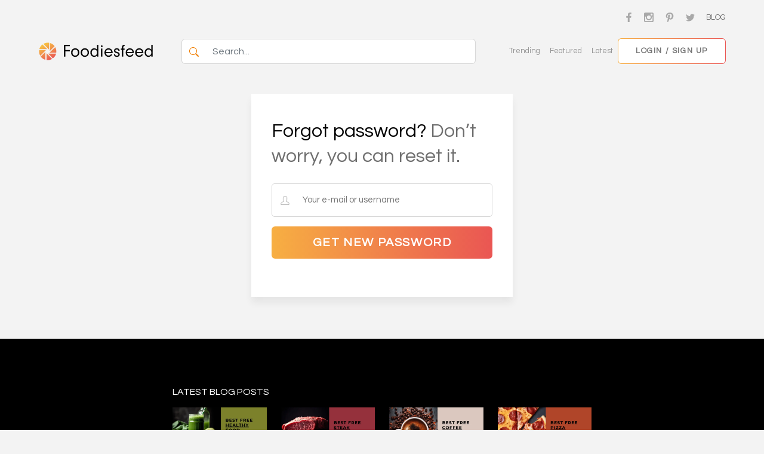

--- FILE ---
content_type: text/html; charset=UTF-8
request_url: https://www.foodiesfeed.com/user/reset/?redirect_to=https%3A%2F%2Fwww.foodiesfeed.com%2Ffree-food-photo%2Fstrawberry-mango-peach-smoothies%2Fdownload
body_size: 19664
content:

<!DOCTYPE html>
<html lang="en-US" prefix="og: https://ogp.me/ns#" lang="en">

<head>
    <meta charset="UTF-8">
    <meta http-equiv="X-UA-Compatible" content="IE=edge">
    <meta name="viewport" content="width=device-width, initial-scale=1.0">

    <!-- Google tag (gtag.js) -->
    <script async src="https://www.googletagmanager.com/gtag/js?id=G-JHL7TTP9TD"></script>
    <script>
      window.dataLayer = window.dataLayer || [];
      function gtag(){dataLayer.push(arguments);}
      gtag('js', new Date());

      gtag('config', 'G-JHL7TTP9TD');
    </script>

    <title>
        Reset Password &mdash; Pictures of food • Foodiesfeed • Food picturesPictures of food • Foodiesfeed • Food pictures    </title>
    
<!-- Search Engine Optimization by Rank Math - https://rankmath.com/ -->
<title>Reset Password &mdash; Pictures of food • Foodiesfeed • Food pictures</title>
<meta name="description" content="Download free pictures of food ⋆ Food pictures for commercial use ⋆ CC0 license ⋆ AI-generated food images"/>
<meta name="robots" content="follow, index, max-snippet:-1, max-video-preview:-1, max-image-preview:large"/>
<link rel="canonical" href="https://www.foodiesfeed.com/user/reset/" />
<meta property="og:locale" content="en_US" />
<meta property="og:type" content="article" />
<meta property="og:title" content="Reset Password &mdash; Pictures of food • Foodiesfeed • Food pictures" />
<meta property="og:description" content="Download free pictures of food ⋆ Food pictures for commercial use ⋆ CC0 license ⋆ AI-generated food images" />
<meta property="og:url" content="https://www.foodiesfeed.com/user/reset/" />
<meta property="og:site_name" content="Pictures of food • Foodiesfeed • Food pictures" />
<meta property="article:publisher" content="https://www.facebook.com/foodiesfeed/" />
<meta property="og:updated_time" content="2022-12-02T16:54:18+02:00" />
<meta property="og:image" content="https://www.foodiesfeed.com/wp-content/uploads/2023/04/foodiesfeed-facebook-post.jpg" />
<meta property="og:image:secure_url" content="https://www.foodiesfeed.com/wp-content/uploads/2023/04/foodiesfeed-facebook-post.jpg" />
<meta property="og:image:width" content="1200" />
<meta property="og:image:height" content="628" />
<meta property="og:image:alt" content="Reset Password" />
<meta property="og:image:type" content="image/jpeg" />
<meta property="article:published_time" content="2020-02-11T13:49:23+02:00" />
<meta property="article:modified_time" content="2022-12-02T16:54:18+02:00" />
<meta name="twitter:card" content="summary_large_image" />
<meta name="twitter:title" content="Reset Password &mdash; Pictures of food • Foodiesfeed • Food pictures" />
<meta name="twitter:description" content="Download free pictures of food ⋆ Food pictures for commercial use ⋆ CC0 license ⋆ AI-generated food images" />
<meta name="twitter:site" content="@foodiesfeed" />
<meta name="twitter:creator" content="@foodiesfeed" />
<meta name="twitter:image" content="https://www.foodiesfeed.com/wp-content/uploads/2023/04/foodiesfeed-facebook-post.jpg" />
<meta name="twitter:label1" content="Time to read" />
<meta name="twitter:data1" content="Less than a minute" />
<script type="application/ld+json" class="rank-math-schema">{"@context":"https://schema.org","@graph":[{"@type":["Person","Organization"],"@id":"https://www.foodiesfeed.com/#person","name":"Foodiesfeed","sameAs":["https://www.facebook.com/foodiesfeed/","https://twitter.com/foodiesfeed","https://www.instagram.com/foodiesfeed/","https://www.pinterest.com/foodiesfeed/"],"logo":{"@type":"ImageObject","@id":"https://www.foodiesfeed.com/#logo","url":"https://www.foodiesfeed.com/wp-content/uploads/2023/04/ff-favicon.png","contentUrl":"https://www.foodiesfeed.com/wp-content/uploads/2023/04/ff-favicon.png","caption":"Pictures of food \u2022 Foodiesfeed \u2022 Food pictures","inLanguage":"en-US","width":"173","height":"174"},"image":{"@type":"ImageObject","@id":"https://www.foodiesfeed.com/#logo","url":"https://www.foodiesfeed.com/wp-content/uploads/2023/04/ff-favicon.png","contentUrl":"https://www.foodiesfeed.com/wp-content/uploads/2023/04/ff-favicon.png","caption":"Pictures of food \u2022 Foodiesfeed \u2022 Food pictures","inLanguage":"en-US","width":"173","height":"174"}},{"@type":"WebSite","@id":"https://www.foodiesfeed.com/#website","url":"https://www.foodiesfeed.com","name":"Pictures of food \u2022 Foodiesfeed \u2022 Food pictures","publisher":{"@id":"https://www.foodiesfeed.com/#person"},"inLanguage":"en-US"},{"@type":"ImageObject","@id":"https://www.foodiesfeed.com/wp-content/uploads/2023/04/foodiesfeed-facebook-post.jpg","url":"https://www.foodiesfeed.com/wp-content/uploads/2023/04/foodiesfeed-facebook-post.jpg","width":"1200","height":"628","inLanguage":"en-US"},{"@type":"WebPage","@id":"https://www.foodiesfeed.com/user/reset/#webpage","url":"https://www.foodiesfeed.com/user/reset/","name":"Reset Password &mdash; Pictures of food \u2022 Foodiesfeed \u2022 Food pictures","datePublished":"2020-02-11T13:49:23+02:00","dateModified":"2022-12-02T16:54:18+02:00","isPartOf":{"@id":"https://www.foodiesfeed.com/#website"},"primaryImageOfPage":{"@id":"https://www.foodiesfeed.com/wp-content/uploads/2023/04/foodiesfeed-facebook-post.jpg"},"inLanguage":"en-US"},{"@type":"Person","@id":"https://www.foodiesfeed.com/author/codeable/","name":"Testuser","description":"Download 2000+ food pictures \u22c6 The best free food photos for commercial use \u22c6 CC0 license","url":"https://www.foodiesfeed.com/author/codeable/","image":{"@type":"ImageObject","@id":"https://secure.gravatar.com/avatar/b5a947a0b0d4a4137854933087f77990fd1b1228b288863855ec91b098f336d3?s=96&amp;d=identicon&amp;r=g","url":"https://secure.gravatar.com/avatar/b5a947a0b0d4a4137854933087f77990fd1b1228b288863855ec91b098f336d3?s=96&amp;d=identicon&amp;r=g","caption":"Testuser","inLanguage":"en-US"}},{"@type":"Article","headline":"Reset Password &mdash; Pictures of food \u2022 Foodiesfeed \u2022 Food pictures","datePublished":"2020-02-11T13:49:23+02:00","dateModified":"2022-12-02T16:54:18+02:00","author":{"@id":"https://www.foodiesfeed.com/author/codeable/","name":"Testuser"},"publisher":{"@id":"https://www.foodiesfeed.com/#person"},"description":"Download free pictures of food \u22c6 Food pictures for commercial use \u22c6 CC0 license \u22c6 AI-generated food images","name":"Reset Password &mdash; Pictures of food \u2022 Foodiesfeed \u2022 Food pictures","@id":"https://www.foodiesfeed.com/user/reset/#richSnippet","isPartOf":{"@id":"https://www.foodiesfeed.com/user/reset/#webpage"},"image":{"@id":"https://www.foodiesfeed.com/wp-content/uploads/2023/04/foodiesfeed-facebook-post.jpg"},"inLanguage":"en-US","mainEntityOfPage":{"@id":"https://www.foodiesfeed.com/user/reset/#webpage"}}]}</script>
<!-- /Rank Math WordPress SEO plugin -->

<link rel='dns-prefetch' href='//www.google.com' />
<link rel="alternate" type="application/rss+xml" title="Pictures of food • Foodiesfeed • Food pictures &raquo; Feed" href="https://www.foodiesfeed.com/feed/" />
<link rel="alternate" type="application/rss+xml" title="Pictures of food • Foodiesfeed • Food pictures &raquo; Comments Feed" href="https://www.foodiesfeed.com/comments/feed/" />
<link rel="alternate" title="oEmbed (JSON)" type="application/json+oembed" href="https://www.foodiesfeed.com/wp-json/oembed/1.0/embed?url=https%3A%2F%2Fwww.foodiesfeed.com%2Fuser%2Freset%2F" />
<link rel="alternate" title="oEmbed (XML)" type="text/xml+oembed" href="https://www.foodiesfeed.com/wp-json/oembed/1.0/embed?url=https%3A%2F%2Fwww.foodiesfeed.com%2Fuser%2Freset%2F&#038;format=xml" />
<style id='wp-img-auto-sizes-contain-inline-css' type='text/css'>
img:is([sizes=auto i],[sizes^="auto," i]){contain-intrinsic-size:3000px 1500px}
/*# sourceURL=wp-img-auto-sizes-contain-inline-css */
</style>

<link rel='stylesheet' id='firebox-blocks-css' href='https://www.foodiesfeed.com/wp-content/plugins/firebox/media/public/css/blocks.css?ver=3.1.4' type='text/css' media='all' />
<style id='wp-block-group-inline-css' type='text/css'>
.wp-block-group{box-sizing:border-box}:where(.wp-block-group.wp-block-group-is-layout-constrained){position:relative}
/*# sourceURL=https://www.foodiesfeed.com/wp-includes/blocks/group/style.min.css */
</style>
<link rel='stylesheet' id='fb-block-button-css' href='https://www.foodiesfeed.com/wp-content/plugins/firebox/media/public/css/blocks/button.css?ver=3.1.4' type='text/css' media='all' />
<link rel='stylesheet' id='fb-block-container-css' href='https://www.foodiesfeed.com/wp-content/plugins/firebox/media/public/css/blocks/container.css?ver=3.1.4' type='text/css' media='all' />
<link rel='stylesheet' id='fb-block-heading-css' href='https://www.foodiesfeed.com/wp-content/plugins/firebox/media/public/css/blocks/heading.css?ver=3.1.4' type='text/css' media='all' />
<link rel='stylesheet' id='fb-block-row-css' href='https://www.foodiesfeed.com/wp-content/plugins/firebox/media/public/css/blocks/row.css?ver=3.1.4' type='text/css' media='all' />
<style id='wp-emoji-styles-inline-css' type='text/css'>

	img.wp-smiley, img.emoji {
		display: inline !important;
		border: none !important;
		box-shadow: none !important;
		height: 1em !important;
		width: 1em !important;
		margin: 0 0.07em !important;
		vertical-align: -0.1em !important;
		background: none !important;
		padding: 0 !important;
	}
/*# sourceURL=wp-emoji-styles-inline-css */
</style>
<link rel='stylesheet' id='wp-block-library-css' href='https://www.foodiesfeed.com/wp-includes/css/dist/block-library/style.min.css?ver=6.9' type='text/css' media='all' />
<style id='global-styles-inline-css' type='text/css'>
:root{--wp--preset--aspect-ratio--square: 1;--wp--preset--aspect-ratio--4-3: 4/3;--wp--preset--aspect-ratio--3-4: 3/4;--wp--preset--aspect-ratio--3-2: 3/2;--wp--preset--aspect-ratio--2-3: 2/3;--wp--preset--aspect-ratio--16-9: 16/9;--wp--preset--aspect-ratio--9-16: 9/16;--wp--preset--color--black: #000000;--wp--preset--color--cyan-bluish-gray: #abb8c3;--wp--preset--color--white: #ffffff;--wp--preset--color--pale-pink: #f78da7;--wp--preset--color--vivid-red: #cf2e2e;--wp--preset--color--luminous-vivid-orange: #ff6900;--wp--preset--color--luminous-vivid-amber: #fcb900;--wp--preset--color--light-green-cyan: #7bdcb5;--wp--preset--color--vivid-green-cyan: #00d084;--wp--preset--color--pale-cyan-blue: #8ed1fc;--wp--preset--color--vivid-cyan-blue: #0693e3;--wp--preset--color--vivid-purple: #9b51e0;--wp--preset--gradient--vivid-cyan-blue-to-vivid-purple: linear-gradient(135deg,rgb(6,147,227) 0%,rgb(155,81,224) 100%);--wp--preset--gradient--light-green-cyan-to-vivid-green-cyan: linear-gradient(135deg,rgb(122,220,180) 0%,rgb(0,208,130) 100%);--wp--preset--gradient--luminous-vivid-amber-to-luminous-vivid-orange: linear-gradient(135deg,rgb(252,185,0) 0%,rgb(255,105,0) 100%);--wp--preset--gradient--luminous-vivid-orange-to-vivid-red: linear-gradient(135deg,rgb(255,105,0) 0%,rgb(207,46,46) 100%);--wp--preset--gradient--very-light-gray-to-cyan-bluish-gray: linear-gradient(135deg,rgb(238,238,238) 0%,rgb(169,184,195) 100%);--wp--preset--gradient--cool-to-warm-spectrum: linear-gradient(135deg,rgb(74,234,220) 0%,rgb(151,120,209) 20%,rgb(207,42,186) 40%,rgb(238,44,130) 60%,rgb(251,105,98) 80%,rgb(254,248,76) 100%);--wp--preset--gradient--blush-light-purple: linear-gradient(135deg,rgb(255,206,236) 0%,rgb(152,150,240) 100%);--wp--preset--gradient--blush-bordeaux: linear-gradient(135deg,rgb(254,205,165) 0%,rgb(254,45,45) 50%,rgb(107,0,62) 100%);--wp--preset--gradient--luminous-dusk: linear-gradient(135deg,rgb(255,203,112) 0%,rgb(199,81,192) 50%,rgb(65,88,208) 100%);--wp--preset--gradient--pale-ocean: linear-gradient(135deg,rgb(255,245,203) 0%,rgb(182,227,212) 50%,rgb(51,167,181) 100%);--wp--preset--gradient--electric-grass: linear-gradient(135deg,rgb(202,248,128) 0%,rgb(113,206,126) 100%);--wp--preset--gradient--midnight: linear-gradient(135deg,rgb(2,3,129) 0%,rgb(40,116,252) 100%);--wp--preset--font-size--small: 13px;--wp--preset--font-size--medium: 20px;--wp--preset--font-size--large: 36px;--wp--preset--font-size--x-large: 42px;--wp--preset--spacing--20: 0.44rem;--wp--preset--spacing--30: 0.67rem;--wp--preset--spacing--40: 1rem;--wp--preset--spacing--50: 1.5rem;--wp--preset--spacing--60: 2.25rem;--wp--preset--spacing--70: 3.38rem;--wp--preset--spacing--80: 5.06rem;--wp--preset--shadow--natural: 6px 6px 9px rgba(0, 0, 0, 0.2);--wp--preset--shadow--deep: 12px 12px 50px rgba(0, 0, 0, 0.4);--wp--preset--shadow--sharp: 6px 6px 0px rgba(0, 0, 0, 0.2);--wp--preset--shadow--outlined: 6px 6px 0px -3px rgb(255, 255, 255), 6px 6px rgb(0, 0, 0);--wp--preset--shadow--crisp: 6px 6px 0px rgb(0, 0, 0);}:where(.is-layout-flex){gap: 0.5em;}:where(.is-layout-grid){gap: 0.5em;}body .is-layout-flex{display: flex;}.is-layout-flex{flex-wrap: wrap;align-items: center;}.is-layout-flex > :is(*, div){margin: 0;}body .is-layout-grid{display: grid;}.is-layout-grid > :is(*, div){margin: 0;}:where(.wp-block-columns.is-layout-flex){gap: 2em;}:where(.wp-block-columns.is-layout-grid){gap: 2em;}:where(.wp-block-post-template.is-layout-flex){gap: 1.25em;}:where(.wp-block-post-template.is-layout-grid){gap: 1.25em;}.has-black-color{color: var(--wp--preset--color--black) !important;}.has-cyan-bluish-gray-color{color: var(--wp--preset--color--cyan-bluish-gray) !important;}.has-white-color{color: var(--wp--preset--color--white) !important;}.has-pale-pink-color{color: var(--wp--preset--color--pale-pink) !important;}.has-vivid-red-color{color: var(--wp--preset--color--vivid-red) !important;}.has-luminous-vivid-orange-color{color: var(--wp--preset--color--luminous-vivid-orange) !important;}.has-luminous-vivid-amber-color{color: var(--wp--preset--color--luminous-vivid-amber) !important;}.has-light-green-cyan-color{color: var(--wp--preset--color--light-green-cyan) !important;}.has-vivid-green-cyan-color{color: var(--wp--preset--color--vivid-green-cyan) !important;}.has-pale-cyan-blue-color{color: var(--wp--preset--color--pale-cyan-blue) !important;}.has-vivid-cyan-blue-color{color: var(--wp--preset--color--vivid-cyan-blue) !important;}.has-vivid-purple-color{color: var(--wp--preset--color--vivid-purple) !important;}.has-black-background-color{background-color: var(--wp--preset--color--black) !important;}.has-cyan-bluish-gray-background-color{background-color: var(--wp--preset--color--cyan-bluish-gray) !important;}.has-white-background-color{background-color: var(--wp--preset--color--white) !important;}.has-pale-pink-background-color{background-color: var(--wp--preset--color--pale-pink) !important;}.has-vivid-red-background-color{background-color: var(--wp--preset--color--vivid-red) !important;}.has-luminous-vivid-orange-background-color{background-color: var(--wp--preset--color--luminous-vivid-orange) !important;}.has-luminous-vivid-amber-background-color{background-color: var(--wp--preset--color--luminous-vivid-amber) !important;}.has-light-green-cyan-background-color{background-color: var(--wp--preset--color--light-green-cyan) !important;}.has-vivid-green-cyan-background-color{background-color: var(--wp--preset--color--vivid-green-cyan) !important;}.has-pale-cyan-blue-background-color{background-color: var(--wp--preset--color--pale-cyan-blue) !important;}.has-vivid-cyan-blue-background-color{background-color: var(--wp--preset--color--vivid-cyan-blue) !important;}.has-vivid-purple-background-color{background-color: var(--wp--preset--color--vivid-purple) !important;}.has-black-border-color{border-color: var(--wp--preset--color--black) !important;}.has-cyan-bluish-gray-border-color{border-color: var(--wp--preset--color--cyan-bluish-gray) !important;}.has-white-border-color{border-color: var(--wp--preset--color--white) !important;}.has-pale-pink-border-color{border-color: var(--wp--preset--color--pale-pink) !important;}.has-vivid-red-border-color{border-color: var(--wp--preset--color--vivid-red) !important;}.has-luminous-vivid-orange-border-color{border-color: var(--wp--preset--color--luminous-vivid-orange) !important;}.has-luminous-vivid-amber-border-color{border-color: var(--wp--preset--color--luminous-vivid-amber) !important;}.has-light-green-cyan-border-color{border-color: var(--wp--preset--color--light-green-cyan) !important;}.has-vivid-green-cyan-border-color{border-color: var(--wp--preset--color--vivid-green-cyan) !important;}.has-pale-cyan-blue-border-color{border-color: var(--wp--preset--color--pale-cyan-blue) !important;}.has-vivid-cyan-blue-border-color{border-color: var(--wp--preset--color--vivid-cyan-blue) !important;}.has-vivid-purple-border-color{border-color: var(--wp--preset--color--vivid-purple) !important;}.has-vivid-cyan-blue-to-vivid-purple-gradient-background{background: var(--wp--preset--gradient--vivid-cyan-blue-to-vivid-purple) !important;}.has-light-green-cyan-to-vivid-green-cyan-gradient-background{background: var(--wp--preset--gradient--light-green-cyan-to-vivid-green-cyan) !important;}.has-luminous-vivid-amber-to-luminous-vivid-orange-gradient-background{background: var(--wp--preset--gradient--luminous-vivid-amber-to-luminous-vivid-orange) !important;}.has-luminous-vivid-orange-to-vivid-red-gradient-background{background: var(--wp--preset--gradient--luminous-vivid-orange-to-vivid-red) !important;}.has-very-light-gray-to-cyan-bluish-gray-gradient-background{background: var(--wp--preset--gradient--very-light-gray-to-cyan-bluish-gray) !important;}.has-cool-to-warm-spectrum-gradient-background{background: var(--wp--preset--gradient--cool-to-warm-spectrum) !important;}.has-blush-light-purple-gradient-background{background: var(--wp--preset--gradient--blush-light-purple) !important;}.has-blush-bordeaux-gradient-background{background: var(--wp--preset--gradient--blush-bordeaux) !important;}.has-luminous-dusk-gradient-background{background: var(--wp--preset--gradient--luminous-dusk) !important;}.has-pale-ocean-gradient-background{background: var(--wp--preset--gradient--pale-ocean) !important;}.has-electric-grass-gradient-background{background: var(--wp--preset--gradient--electric-grass) !important;}.has-midnight-gradient-background{background: var(--wp--preset--gradient--midnight) !important;}.has-small-font-size{font-size: var(--wp--preset--font-size--small) !important;}.has-medium-font-size{font-size: var(--wp--preset--font-size--medium) !important;}.has-large-font-size{font-size: var(--wp--preset--font-size--large) !important;}.has-x-large-font-size{font-size: var(--wp--preset--font-size--x-large) !important;}
/*# sourceURL=global-styles-inline-css */
</style>

<link rel='stylesheet' id='fb-block-buttons-css' href='https://www.foodiesfeed.com/wp-content/plugins/firebox/media/public/css/blocks/buttons.css?ver=3.1.4' type='text/css' media='all' />
<style id='classic-theme-styles-inline-css' type='text/css'>
/*! This file is auto-generated */
.wp-block-button__link{color:#fff;background-color:#32373c;border-radius:9999px;box-shadow:none;text-decoration:none;padding:calc(.667em + 2px) calc(1.333em + 2px);font-size:1.125em}.wp-block-file__button{background:#32373c;color:#fff;text-decoration:none}
/*# sourceURL=/wp-includes/css/classic-themes.min.css */
</style>
<link rel='stylesheet' id='main-css' href='https://www.foodiesfeed.com/wp-content/themes/foodiesfeed2022/dist/main.css?id=6b2c9deba34a061a4e020ad4fb2b30ea&#038;ver=1.0.0' type='text/css' media='all' />
<link rel='stylesheet' id='firebox-animations-css' href='https://www.foodiesfeed.com/wp-content/plugins/firebox/media/public/css/vendor/animate.min.css?ver=3.1.4' type='text/css' media='all' />
<link rel='stylesheet' id='firebox-css' href='https://www.foodiesfeed.com/wp-content/plugins/firebox/media/public/css/firebox.css?ver=3.1.4' type='text/css' media='all' />
<style id='firebox-inline-css' type='text/css'>
.fb-45079 .fb-dialog { color:#444444;animation-duration:0.2s;background:#ffffff; width:100%; height:100%; padding:0; border-radius:0; font-size:16px; }.fb-45079 .fb-close { color:#262626; }.fb-45079 .fb-close:hover { color:#848484 !important; }@media only screen and (max-width: 991px) { .fb-45079 .fb-dialog { height:auto; border-radius:0; } }@media only screen and (max-width: 575px) { .fb-45079 .fb-dialog { height:auto; border-radius:0; } }
/*# sourceURL=firebox-inline-css */
</style>
<style id='generateblocks-inline-css' type='text/css'>
:root{--gb-container-width:1100px;}.gb-container .wp-block-image img{vertical-align:middle;}.gb-grid-wrapper .wp-block-image{margin-bottom:0;}.gb-highlight{background:none;}.gb-shape{line-height:0;}
/*# sourceURL=generateblocks-inline-css */
</style>
<script type="text/javascript" id="jquery-core-js-extra">
/* <![CDATA[ */
var ff_data = {"ajax_url":"https://www.foodiesfeed.com/wp-admin/admin-ajax.php","posts_per_page":"21","root":"https://www.foodiesfeed.com/wp-json/","nonce":"bbb37daeca","currentUser":""};
//# sourceURL=jquery-core-js-extra
/* ]]> */
</script>
<script type="text/javascript" src="https://www.foodiesfeed.com/wp-includes/js/jquery/jquery.min.js?ver=3.7.1" id="jquery-core-js"></script>
<script type="text/javascript" src="https://www.foodiesfeed.com/wp-includes/js/jquery/jquery-migrate.min.js?ver=3.4.1" id="jquery-migrate-js"></script>
<script type="text/javascript" src="https://www.google.com/recaptcha/api.js?onload=onloadCallback&amp;render=explicit&amp;ver=1.0" id="google-recaptcha-script-js"></script>
<script type="text/javascript" src="https://www.foodiesfeed.com/wp-content/themes/foodiesfeed2022/src/js/vendor/simple-masonry.min.js?ver=1.0" id="simple-masonry-js"></script>
<link rel="https://api.w.org/" href="https://www.foodiesfeed.com/wp-json/" /><link rel="alternate" title="JSON" type="application/json" href="https://www.foodiesfeed.com/wp-json/wp/v2/pages/5597" /><link rel="EditURI" type="application/rsd+xml" title="RSD" href="https://www.foodiesfeed.com/xmlrpc.php?rsd" />
<meta name="generator" content="WordPress 6.9" />
<link rel='shortlink' href='https://www.foodiesfeed.com/?p=5597' />
<link href="//fonts.googleapis.com/css?family=Roboto:400&amp;display=swap" rel="stylesheet"><link rel="icon" href="https://www.foodiesfeed.com/wp-content/uploads/2022/11/cropped-android-chrome-512x512-1-32x32.png" sizes="32x32" />
<link rel="icon" href="https://www.foodiesfeed.com/wp-content/uploads/2022/11/cropped-android-chrome-512x512-1-192x192.png" sizes="192x192" />
<link rel="apple-touch-icon" href="https://www.foodiesfeed.com/wp-content/uploads/2022/11/cropped-android-chrome-512x512-1-180x180.png" />
<meta name="msapplication-TileImage" content="https://www.foodiesfeed.com/wp-content/uploads/2022/11/cropped-android-chrome-512x512-1-270x270.png" />
		<style type="text/css" id="wp-custom-css">
			.page-license {
	padding-left: 200px; padding-right: 200px;}
.page-license a {
     text-decoration: underline;
}

@media only screen and (min-width: 1026px) {.single-post .col-lg-8 
{
	padding-left: 400px;
}}

@media only screen and (min-width: 1026px) {footer
	{
		padding-left: 250px;
		padding-right: 250px;
	}}


/* CLAUDE.AI CHANGES BELOW */

/* Desktop styling for both large external monitors and laptops */
@media (min-width: 769px) {
  /* Getty Images section specific styling */
  .getty-images-section .getty-results-section--single-photo-page {
    column-count: unset !important;
    column-gap: unset !important;
    row-gap: unset !important;
    display: flex !important;
    flex-wrap: nowrap !important;
    overflow: visible !important;
    gap: 8px !important;
    justify-content: space-between !important;
  }

  .getty-images-section .getty-results-section--single-photo-page .getty-image-item {
    width: calc(16.666% - 7px) !important;
    flex: 0 0 auto !important;
    height: 158px !important;
    margin-right: 0 !important;
    margin-bottom: 0 !important;
    transition: 0.3s !important; /* Add transition for smooth hover effect */
  }

  .getty-images-section .getty-results-section--single-photo-page .getty-image-item__placeholder {
    width: 100% !important;
    height: 158px !important;
    background-color: #eeeef3 !important;
  }

  .getty-images-section .getty-results-section--single-photo-page .getty-image-item img {
    height: 158px !important;
    width: 100% !important;
    object-fit: cover !important;
  }
  
  /* Fix for Related Photos section - restore original masonry behavior */
  .author-more-photos .js-masonry-related-list {
    display: flex !important;
    flex-wrap: nowrap !important;
    gap: 8px !important;
    overflow: hidden !important;
    justify-content: space-between !important;
  }
  
  .author-more-photos .js-masonry-related-list .brick {
    margin-bottom: 0 !important;
    width: auto !important;
  }
  
  .author-more-photos .js-masonry-related-list .brick.horizontal {
    width: 238px !important;
  }
  
  .author-more-photos .js-masonry-related-list .brick.vertical {
    width: 125px !important;
  }
  
  .author-more-photos .js-masonry-related-list .brick img {
    height: 158px !important;
    width: 100% !important;
    object-fit: cover !important;
  }
  
  /* Ensure the hover effect is consistent (blackening effect) on ALL desktop sizes for Related Photos */
  .ff-masonry-grid.masonry--related-photos:hover .brick {
    transition: 0.3s !important;
    opacity: 0.5 !important;
  }
  
  .ff-masonry-grid.masonry--related-photos .brick:hover {
    opacity: 1 !important;
  }
  
  /* Add the same hover effect to Getty Images section */
  .getty-images-section .getty-results-section--single-photo-page:hover .getty-image-item {
    opacity: 0.5 !important;
  }
  
  .getty-images-section .getty-results-section--single-photo-page .getty-image-item:hover {
    opacity: 1 !important;
  }
  
  /* Disable the download button on hover for laptop sizes */
  .author-more-photos .js-masonry-related-list .brick .overlay {
    display: none !important;
  }
  
  /* Override any media queries that might be causing the "Download" button to appear */
  .author-more-photos .js-masonry-related-list .brick:hover .overlay,
  .author-more-photos .js-masonry-related-list .brick:hover .overlay__link {
    display: none !important;
    visibility: hidden !important;
    opacity: 0 !important;
  }
  
  /* Disable any overlay for Getty Images EXCEPT the last item */
  .getty-images-section .getty-results-section--single-photo-page .getty-image-item:not(:last-child) .overlay {
    display: none !important;
    visibility: hidden !important;
    opacity: 0 !important;
  }
  
  /* Ensure the last Getty image still shows its overlay/View more button */
  .getty-images-section .getty-results-section--single-photo-page .getty-image-item:last-child .overlay {
    display: block !important;
    visibility: visible !important;
    opacity: 1 !important;
    pointer-events: auto !important;
  }
}

/* Ensure we're not overriding mobile styles for the Getty Images section */
@media (max-width: 768px) {
  /* This empty media query ensures our desktop styles don't cascade down */
  /* Your existing mobile styles in wp_head and wp_footer will handle this */
}		</style>
		</head>

<body class="wp-singular page-template-default page page-id-5597 page-child parent-pageid-5810 wp-theme-foodiesfeed2022 page-login">
    <section class="top-header text-center py-3 d-none d-md-block">
        <div class="container-fluid d-flex justify-content-around">
            <div class="menu-icons-links ms-auto">
                <a
                    class="a-social-link mx-2"
                    href="https://www.facebook.com/foodiesfeed/"
                    title="Facebook"
                    target="_blank"
                    onclick="gtag('send', 'event', 'user-fb', 'click', 'Web on user page')">
                    <svg xmlns="http://www.w3.org/2000/svg" width="13" height="16" viewBox="88 13 108 207"><path d="M158 220v-94h32l5-37h-36V65c0-11 3-18 18-18l19 0V14c-3 0-15-1-28-1-28 0-47 17-47 49v27H88v37h32v94l38 0z" fill="#fff"></path></svg>
                </a>
                <a
                    class="a-social-link mx-2"
                    href="https://www.instagram.com/foodiesfeed/"
                    title="Instagram"
                    target="_blank"
                    onclick="gtag('send', 'event', 'user-insta', 'click', 'Web on user page')">
                    <svg xmlns="http://www.w3.org/2000/svg" width="16px" height="16px" viewBox="0 0 300 300">
                        <path d="M39 0h223C283 0 300 17 300 39v223c0 21-17 38-39 38H39c-21 0-39-17-39-38V39C0 17 17 0 39 0zM219 33c-7 0-14 6-14 14v32c0 7 6 14 14 14h34c7 0 14-6 14-14V47c0-7-6-14-14-14H219zM266 127h-26c3 8 4 17 4 26 0 50-42 90-93 90 -51 0-93-40-93-90 0-9 1-18 4-26H33v127c0 7 5 12 12 12h209c7 0 12-5 12-12V127zM150 91c-33 0-60 26-60 58 0 32 27 58 60 58 33 0 60-26 60-58C211 117 184 91 150 91z" fill="#fff"></path>
                    </svg>
                </a>
                <a
                    class="a-social-link mx-2"
                    href="https://www.pinterest.com/foodiesfeed/"
                    title="Pinterest"
                    target="_blank"
                    onclick="gtag('send', 'event', 'user-pin', 'click', 'Web on user page')">
                    <svg xmlns="http://www.w3.org/2000/svg" viewBox="0 0 310.1 310.1" width="16" height="16"><path d="M245.3 31.8C223.9 11.3 194.4 0 162.1 0c-49.3 0-79.7 20.2-96.4 37.2 -20.7 20.9-32.5 48.7-32.5 76.1 0 34.5 14.4 61 38.6 70.9 1.6 0.7 3.3 1 4.9 1 5.1 0 9.1-3.3 10.5-8.7 0.8-3.1 2.7-10.6 3.5-13.9 1.8-6.5 0.3-9.6-3.5-14.1 -7-8.3-10.2-18.1-10.2-30.8 0-37.8 28.2-78 80.4-78 41.4 0 67.1 23.5 67.1 61.4 0 23.9-5.1 46.1-14.5 62.4 -6.5 11.3-17.9 24.8-35.5 24.8 -7.6 0-14.4-3.1-18.7-8.6 -4.1-5.1-5.4-11.8-3.8-18.7 1.8-7.8 4.4-16 6.8-23.8 4.4-14.4 8.6-28 8.6-38.8 0-18.5-11.4-31-28.4-31 -21.6 0-38.5 21.9-38.5 49.9 0 13.7 3.6 24 5.3 27.9 -2.7 11.5-18.9 80-21.9 92.9 -1.8 7.5-12.4 67 5.2 71.8 19.8 5.3 37.6-52.6 39.4-59.2 1.5-5.3 6.6-25.5 9.7-37.8 9.6 9.2 25 15.5 40 15.5 28.3 0 53.7-12.7 71.6-35.8 17.4-22.4 26.9-53.7 26.9-88C276.9 77.5 265.3 51.1 245.3 31.8z" fill="#FFF"></path></svg>
                </a>
                <a
                    class="a-social-link mx-2"
                    href="https://twitter.com/foodiesfeed/"
                    title="Twitter"
                    target="_blank"
                    onclick="gtag('send', 'event', 'user-twitter', 'click', 'Web on user page')">
                    <svg xmlns="http://www.w3.org/2000/svg" viewBox="0 0 612 612" width="15px" height="15px"><path d="M612 116c-23 10-47 17-72 20 26-16 46-40 55-69 -24 14-51 25-80 30 -23-24-55-40-92-40 -69 0-126 56-126 126 0 10 1 19 3 29C197 206 105 156 43 80c-11 19-17 40-17 63 0 44 22 82 56 104 -21-1-40-6-57-16v2c0 61 43 112 101 123 -11 3-22 4-33 4 -8 0-16-1-24-2 16 50 62 86 117 87 -43 34-97 54-156 54 -10 0-20-1-30-2 56 36 122 56 192 56 231 0 357-191 357-357l0-16C574 164 595 141 612 116z" fill="#fff"/></svg>
                </a>
                <a href="https://www.foodiesfeed.com/blog/" class="text-uppercase fs-small text-gray ms-2">Blog</a>
            </div>
        </div>
    </section>

    <header class="main-header d-none d-md-flex align-items-center justify-content-between sticky-top py-2">
        <div class="header-logo-wrap">
            <a href="https://www.foodiesfeed.com/" class="header-logo-link">
                <img alt="Logo Foodiesfeed" class="header-logo me-2" src="https://www.foodiesfeed.com/wp-content/themes/foodiesfeed2022/src/img/ff.svg">
                <img alt="Foodiesfeed" class="header-logo-text d-none d-lg-inline-block" src="https://www.foodiesfeed.com/wp-content/themes/foodiesfeed2022/src/img/foodiesfeed.svg">
            </a>
        </div>

        
        <form
            class="header-search-form my-2 my-lg-0 flex-fill mx-2 mx-lg-5"
            role="search"
            method="get"
            action="https://www.foodiesfeed.com/">

            <div class="input-group">
                <button class="btn btn-white border border-end-0 border-gray-50 bg-white" type="button">
                    <svg
                        xmlns="http://www.w3.org/2000/svg"
                        width="16"
                        height="16"
                        fill="#F07D00"
                        class="bi bi-search"
                        viewBox="0 0 16 16">
                        <path d="M11.742 10.344a6.5 6.5 0 1 0-1.397 1.398h-.001c.03.04.062.078.098.115l3.85 3.85a1 1 0 0 0 1.415-1.414l-3.85-3.85a1.007 1.007 0 0 0-.115-.1zM12 6.5a5.5 5.5 0 1 1-11 0 5.5 5.5 0 0 1 11 0z"/>
                    </svg>
                </button>
                <input
                    type="text"
                    name="s"
                    value=""
                    class="form-control search-input border border-start-0 border-gray-50 py-2"
                    placeholder="Search..."
                />
            </div>

            <div class="search-overlay"></div>
        </form>
		
		<div class="quick-links d-none d-md-flex justify-content-center mt-1 mb-1">
            <a href="https://www.foodiesfeed.com/trending-photos/" class="mx-2 text-gray-100 fs-small">Trending</a>
            <a href="https://www.foodiesfeed.com/featured-photos/" class="mx-2 text-gray-100 fs-small">Featured</a>
            <a href="https://www.foodiesfeed.com/free-food-photo/" class="mx-2 text-gray-100 fs-small">Latest</a>
        </div>

        <div class="header-buttons d-flex align-items-center">
                                            <a
                    href="javascript:"
                    class="btn btn-brand-outline-gradient text-uppercase fs-small d-none d-md-inline-block open-modal"
                    data-target="modal-login"
                >
                    Login / Sign up
                </a>
                    </div>
    </header>

    <header class="mobile-header mobile-menu d-md-none sticky-top" id="mm-wrap">
        <div class="mobile-header__bar d-flex align-items-center justify-content-between">
            <div class="header-logo-wrap position-relative">
                <a href="https://www.foodiesfeed.com/" class="header-logo-link">
                    <img alt="Logo Foodiesfeed" class="header-logo me-2" src="https://www.foodiesfeed.com/wp-content/themes/foodiesfeed2022/src/img/ff.svg">
                </a>
            </div>

            <form
                class="header-search-form my-2 my-lg-0 flex-fill mx-2 mx-lg-5"
                role="search"
                method="get"
                action="https://www.foodiesfeed.com/">

                <div class="input-group">
                    <button class="btn btn-white border border-end-0 border-gray-50 bg-white" type="button">
                        <svg
                            xmlns="http://www.w3.org/2000/svg"
                            width="16"
                            height="16"
                            fill="#F07D00"
                            class="bi bi-search"
                            viewBox="0 0 16 16">
                            <path d="M11.742 10.344a6.5 6.5 0 1 0-1.397 1.398h-.001c.03.04.062.078.098.115l3.85 3.85a1 1 0 0 0 1.415-1.414l-3.85-3.85a1.007 1.007 0 0 0-.115-.1zM12 6.5a5.5 5.5 0 1 1-11 0 5.5 5.5 0 0 1 11 0z"/>
                        </svg>
                    </button>
                    <input
                        type="text"
                        name="s"
                        value=""
                        class="form-control search-input bordd-grider border-start-0 border-gray-50 py-2"
                        placeholder="Search"
                    />
                </div>
                <div class="search-overlay"></div>
            </form>

            <button class="mm-button" id="mm-toggle">
                Menu
                <span class="mm-button-icon">
                    <span class="hamburger mm-icon">
                        <span class="l1"></span>
                        <span class="l2"></span>
                        <span class="l3"></span>
                    </span>
                </span>
            </button>
        </div>

        <div class="mm-content mt-5">
            <div class="mm-scroll-wrap">
                <div class="mm-scroll-content">
                    <div class="container-fluid mm-content-inner">

                        <div class="d-grid">
                                                        <a
                                href="https://www.foodiesfeed.com/user/login/?redirect_to=https%3A%2F%2Fwww.foodiesfeed.com%2Ffree-food-photo%2Fstrawberry-mango-peach-smoothies%2Fdownload"
                                class="btn btn-brand-outline-gradient text-uppercase mb-3 text-white bg-black">
                                Login / Sign up
                            </a>
                                                        <a
                                href="https://www.foodiesfeed.com/user/upload-photo/"
                                class="btn btn-brand-gradient btn-lg border-0 text-uppercase px-2">Upload
                            </a>
                        </div>

                        <div class="mm-menus-wrap">

                            <ul class="mm-menu list-unstyled">
                                <li class="main-link has-submenu">
                                    <ul class="mm-submenu list-unstyled mx-0">
                                        <li class="menu-link menu-link-hr">
                                            <a href="https://www.foodiesfeed.com/free-food-photo/">Latest free photos</a>
                                        </li>
                                        <li class="menu-link">
                                            <a href="https://www.foodiesfeed.com/trending-photos/">Trending free photos</a>
                                        </li>
                                        <li class="menu-link">
                                            <a href="https://www.foodiesfeed.com/featured-photos/">Featured free photos</a>
                                        </li>
                                    </ul>
                                </li>

                                <li class="main-link has-submenu">
                                    <span>Popular Tags</span>
                                    <ul class="mm-submenu list-unstyled">
                                        
                                                <li class="menu-link">
                                                    <a href="https://www.foodiesfeed.com/tag/healthy-food-pictures/" class="text-gray-100">
                                                        Healthy                                                    </a>
                                                </li>
                                                
                                                <li class="menu-link">
                                                    <a href="https://www.foodiesfeed.com/tag/dessert-pictures/" class="text-gray-100">
                                                        Sweet                                                    </a>
                                                </li>
                                                
                                                <li class="menu-link">
                                                    <a href="https://www.foodiesfeed.com/tag/pizza-pictures/" class="text-gray-100">
                                                        Pizza                                                    </a>
                                                </li>
                                                
                                                <li class="menu-link">
                                                    <a href="https://www.foodiesfeed.com/tag/coffee-pictures/" class="text-gray-100">
                                                        Coffee                                                    </a>
                                                </li>
                                                
                                                <li class="menu-link">
                                                    <a href="https://www.foodiesfeed.com/tag/drink-pictures/" class="text-gray-100">
                                                        Drink                                                    </a>
                                                </li>
                                                
                                                <li class="menu-link">
                                                    <a href="https://www.foodiesfeed.com/tag/top-view-food-pictures/" class="text-gray-100">
                                                        Top view                                                    </a>
                                                </li>
                                                                                    </ul>
                                </li>

                                                            </ul>

                            <ul id="menu-header-menu-right-1" class="side-menu right list-unstyled">
                                <li class="menu-item menu-item-type-custom menu-item-object-custom menu-item-3253">
                                    <a href="https://www.foodiesfeed.com/blog/">Blog</a>
                                </li>
                            </ul>

                            <div class="mm-social-wrap">
                                <p class="mm-social-text">Follow us</p>
                                <ul class="mm-socials">
                                    <li class="mm-social">
                                        <a href="https://www.facebook.com/foodiesfeed/" class="mm-social-link" target="_blank">
                                            <img alt="Facebook" data-src="https://www.foodiesfeed.com/wp-content/themes/foodiesfeed2022/dist/img/facebook.svg" class="mm-social-img ls-is-cached lazyloaded" src="https://www.foodiesfeed.com/wp-content/themes/foodiesfeed2022/dist/img/facebook.svg"><noscript><img src="https://www.foodiesfeed.com/wp-content/themes/foodiesfeed2022/dist/img/facebook.svg" alt="Facebook" class="mm-social-img"></noscript>
                                        </a>
                                    </li>
                                    <li class="mm-social">
                                        <a href="https://www.instagram.com/foodiesfeed/" class="mm-social-link" target="_blank">
                                            <img alt="Instagram" data-src="https://www.foodiesfeed.com/wp-content/themes/foodiesfeed2022/dist/img/instagram.svg" class="mm-social-img lazyloaded" src="https://www.foodiesfeed.com/wp-content/themes/foodiesfeed2022/dist/img/instagram.svg"><noscript><img src="https://www.foodiesfeed.com/wp-content/themes/foodiesfeed2022/dist/img/instagram.svg" alt="Instagram" class="mm-social-img"></noscript>
                                        </a>
                                    </li>
                                    <li class="mm-social">
                                        <a href="https://www.pinterest.com/foodiesfeed/" class="mm-social-link" target="_blank">
                                            <img alt="Pinterest" data-src="https://www.foodiesfeed.com/wp-content/themes/foodiesfeed2022/dist/img/pinterest.svg" class="mm-social-img lazyloaded" src="https://www.foodiesfeed.com/wp-content/themes/foodiesfeed2022/dist/img/pinterest.svg"><noscript><img src="https://www.foodiesfeed.com/wp-content/themes/foodiesfeed2022/dist/img/pinterest.svg" alt="Pinterest" class="mm-social-img"></noscript>
                                        </a>
                                    </li>
                                    <li class="mm-social">
                                        <a href="https://twitter.com/foodiesfeed" class="mm-social-link" target="_blank">
                                            <img alt="Twitter" data-src="https://www.foodiesfeed.com/wp-content/themes/foodiesfeed2022/dist/img/twitter.svg" class="mm-social-img lazyloaded" src="https://www.foodiesfeed.com/wp-content/themes/foodiesfeed2022/dist/img/twitter.svg"><noscript><img src="https://www.foodiesfeed.com/wp-content/themes/foodiesfeed2022/dist/img/twitter.svg" alt="Twitter" class="mm-social-img"></noscript>
                                        </a>
                                    </li>
                                </ul>
                            </div>
                        </div>
                    </div>
                </div>
            </div>
        </div>
    </header>

     

    <div class="container">
        <div class="login-wrap required-wrap l-box pb-5">
            <h1 class="l-text mb-4">
                Forgot password? <span class="text-gray">Don’t worry, you can reset it.</span>
            </h1>
            <form name="lostpasswordform" id="lostpasswordform" action="https://www.foodiesfeed.com/wp-login.php?action=lostpassword" method="post">

                <div id="l-form_result" class="response">
                                        <div class="to_copy success">
                        <p class="form-success">Check your email for a link to reset your password.</p>
                    </div>
                    <div class="to_copy to_remove error">
                        <p class="form-error">There was an error on server, please refresh page and try again.</p>
                    </div>
                    <div class="to_copy error">
                        <p class="form-error"><span class="ajax-message"></span></p>
                    </div>
                </div>
                <p>
                    <input
                        name="user_login"
                        id="user_login"
                        class="text-input person-icon"
                        value=""
                        size="20" type="text"
                        placeholder="Your e-mail or username">
                </p>
                <input name="redirect_to" value="https://www.foodiesfeed.com/free-food-photo/strawberry-mango-peach-smoothies/download" type="hidden">
                <p class="submit">
                    <button
                        name="wp-submit"
                        id="wp-submit"
                        class="btn btn-brand-gradient border-0 text-uppercase fs-5 w-100"
                        value="1"
                        type="submit">Get New Password
                    </button>
                </p>
            </form>

        </div>
    </div><!-- .container -->


<footer class="bg-black pt-6 pb-2">
    <div class="container-xxl">
        <div class="row d-none d-md-flex pb-5 mb-5 border-bottom border-gray border-opacity-50">
                            <h6 class="text-white mb-3">LATEST BLOG POSTS</h6>
                                    <div class="col-md-3">
                        <div class="mb-3">
                            <a href="https://www.foodiesfeed.com/healthy-food-pictures/" class="text-gray">
                                                                    <img width="586" height="292" src="https://www.foodiesfeed.com/wp-content/uploads/2023/10/Best-Free-Healthy-Food-Images-586x292.png" class="attachment-footer-thumbnails size-footer-thumbnails wp-post-image" alt="Best Free Healthy Food Images" decoding="async" loading="lazy" title="Best Healthy Food Pictures 2">                                                            </a>
                        </div>
                        <a href="https://www.foodiesfeed.com/healthy-food-pictures/" class="text-gray">Best Healthy Food Pictures</a>
                    </div>
                                    <div class="col-md-3">
                        <div class="mb-3">
                            <a href="https://www.foodiesfeed.com/steak-pictures/" class="text-gray">
                                                                    <img width="586" height="292" src="https://www.foodiesfeed.com/wp-content/uploads/2023/10/Best-Free-Steak-Images-586x292.png" class="attachment-footer-thumbnails size-footer-thumbnails wp-post-image" alt="Best Free Steak Images" decoding="async" loading="lazy" title="Best Steak Pictures 4">                                                            </a>
                        </div>
                        <a href="https://www.foodiesfeed.com/steak-pictures/" class="text-gray">Best Steak Pictures</a>
                    </div>
                                    <div class="col-md-3">
                        <div class="mb-3">
                            <a href="https://www.foodiesfeed.com/best-free-coffee-images/" class="text-gray">
                                                                    <img width="586" height="292" src="https://www.foodiesfeed.com/wp-content/uploads/2023/09/Best-Free-Coffee-Images-586x292.png" class="attachment-footer-thumbnails size-footer-thumbnails wp-post-image" alt="Best Free Coffee Images" decoding="async" loading="lazy" title="Free Coffee Images 6">                                                            </a>
                        </div>
                        <a href="https://www.foodiesfeed.com/best-free-coffee-images/" class="text-gray">Free Coffee Images</a>
                    </div>
                                    <div class="col-md-3">
                        <div class="mb-3">
                            <a href="https://www.foodiesfeed.com/best-free-pizza-images/" class="text-gray">
                                                                    <img width="586" height="292" src="https://www.foodiesfeed.com/wp-content/uploads/2023/09/Best-Free-Pizza-Images-2-586x292.png" class="attachment-footer-thumbnails size-footer-thumbnails wp-post-image" alt="Best Free Pizza Images 2" decoding="async" loading="lazy" title="Best Free Pizza Images 8">                                                            </a>
                        </div>
                        <a href="https://www.foodiesfeed.com/best-free-pizza-images/" class="text-gray">Best Free Pizza Images</a>
                    </div>
                                    </div>
        <div class="row">
            <div class="col-sm-6 col-md-4">
                <div>
                    <img src="https://www.foodiesfeed.com/wp-content/themes/foodiesfeed2022/src/img/ff.svg" class="me-2" alt="Logo Foodiesfeed">
                    <img src="https://www.foodiesfeed.com/wp-content/themes/foodiesfeed2022/src/img/foodiesfeed-white.svg" class="f-logo-text" alt="Foodiesfeed">
                </div>

                <p class="mt-2 mb-2 fs-small text-gray">
                    Download free pictures of food ⋆ Food pictures for commercial use ⋆ CC0 license ⋆ AI-generated food images
                </p>

                <ul class="list-inline mt-3">
                    <li class="list-inline-item">
                        <a href="" target="_blank">
                            <i>
                                <img
                                    class="w-30px"
                                    src="https://www.foodiesfeed.com/wp-content/themes/foodiesfeed2022/src/img/facebook.svg"
                                    alt="Facebook">
                            </i>
                        </a>
                    </li>
                    <li class="list-inline-item">
                        <a href="" target="_blank">
                            <i>
                                <img
                                    class="w-30px"
                                    src="https://www.foodiesfeed.com/wp-content/themes/foodiesfeed2022/src/img/instagram.svg"
                                    alt="Instagram">
                            </i>
                        </a>
                    </li>
                    <li class="list-inline-item">
                        <a href="" target="_blank">
                            <i>
                                <img
                                    class="w-30px"
                                    src="https://www.foodiesfeed.com/wp-content/themes/foodiesfeed2022/src/img/pinterest.svg"
                                    alt="Pinterest">
                            </i>
                        </a>
                    </li>

                    <li class="list-inline-item">
                        <a href="" target="_blank">
                            <i>
                                <img
                                    class="w-30px"
                                    src="https://www.foodiesfeed.com/wp-content/themes/foodiesfeed2022/src/img/twitter.svg"
                                    alt="Twitter">
                            </i>
                        </a>
                    </li>
                </ul>
            </div>

            <div class="col-sm-6 col-md-4">
                <h5 class="text-white fs-5">Menu</h5>
                <ul class="list-unstyled">
					<li class="py-2 border-bottom border-gray">
                        <a href="https://www.foodiesfeed.com/free-food-photo/" class="text-gray fs-6 text-decoration-none text-hover-white">Pictures of food • Food pictures • Food images</a>
					<li class="py-2 border-bottom border-gray">
                        <a href="https://www.foodiesfeed.com/license/" class="text-gray fs-6 text-decoration-none text-hover-white">License</a>
                    </li>
                    <li class="py-2 border-bottom border-gray">
                        <a href="https://www.foodiesfeed.com/privacy-policy/" class="text-gray fs-6 text-decoration-none text-hover-white">Privacy Policy & Cookies</a>
                    </li>
                    <li class="py-2 border-bottom border-gray">
                        <a href="https://mag.foodiesfeed.com/" class="text-gray fs-6 text-decoration-none text-hover-white">Magazine</a>
                    </li>
                    <li class="py-2">
                        <a href="https://www.foodiesfeed.com/blog/" class="text-gray fs-6 text-decoration-none text-hover-white">Blog</a>
                    </li>
                </ul>
            </div>

            <div class="col-sm-6 col-md-4">

                <h5 class="text-white fs-5">Popular Tags</h5>
                <ul class="tags list-inline">
                    
                            <li class="list-inline-item">
                                <a
                                    href="https://www.foodiesfeed.com/tag/healthy-food-pictures/"
                                    class="badge badge-tag bg-gray-300 text-decoration-none text-gray-200 text-hover-white">
                                    Healthy                                </a>
                            </li>
                            
                            <li class="list-inline-item">
                                <a
                                    href="https://www.foodiesfeed.com/tag/dessert-pictures/"
                                    class="badge badge-tag bg-gray-300 text-decoration-none text-gray-200 text-hover-white">
                                    Sweet                                </a>
                            </li>
                            
                            <li class="list-inline-item">
                                <a
                                    href="https://www.foodiesfeed.com/tag/pizza-pictures/"
                                    class="badge badge-tag bg-gray-300 text-decoration-none text-gray-200 text-hover-white">
                                    Pizza                                </a>
                            </li>
                            
                            <li class="list-inline-item">
                                <a
                                    href="https://www.foodiesfeed.com/tag/coffee-pictures/"
                                    class="badge badge-tag bg-gray-300 text-decoration-none text-gray-200 text-hover-white">
                                    Coffee                                </a>
                            </li>
                            
                            <li class="list-inline-item">
                                <a
                                    href="https://www.foodiesfeed.com/tag/drink-pictures/"
                                    class="badge badge-tag bg-gray-300 text-decoration-none text-gray-200 text-hover-white">
                                    Drink                                </a>
                            </li>
                            
                            <li class="list-inline-item">
                                <a
                                    href="https://www.foodiesfeed.com/tag/top-view-food-pictures/"
                                    class="badge badge-tag bg-gray-300 text-decoration-none text-gray-200 text-hover-white">
                                    Top view                                </a>
                            </li>
                                            </ul>
            </div>
        </div>
    </div>

    <!--Linear gradient svg (Don't remove it) -->
    <svg
            id="liner-gradient-footer"
            xmlns="http://www.w3.org/2000/svg"
            width="1" height="1"
            class="svg-filter"><defs>
            <linearGradient id="linear-gradient" x2="100%" y2="100%">
                <stop offset="0%" stop-color="#F7C542"/>
                <stop offset="100%" stop-color="#EA5653"/>
            </linearGradient>
        </defs>
    </svg>
    <!--Linear gradient svg -->

    <div class="container-xxl p-3 mt-5">
        <div class="row">
            <div class="col-md-12">
                <p class="text-gray fs-small m-0 text-center">
                    &copy; Copyright 2026, All Rights Reserved | Developed By <a href="https://www.michelmany.com/" target="_blank" class="text-gray">Michel Many</a>
                </p>
            </div>
        </div>
    </div>
</footer>


  <div id="modal-login" class="modal modal-login modal-esc">
    <div class="modal-overlay close"></div>
        <div class="login-wrap signup">
            <button type="button" class="close modal-close" data-micromodal-close>×</button>

            <h2 class="l-title l-title-login signup-hidden">
                <a href="https://www.foodiesfeed.com/user/login/?redirect_to=https%3A%2F%2Fwww.foodiesfeed.com%2Ffree-food-photo%2Fstrawberry-mango-peach-smoothies%2Fdownload" class="l-title-link l-title-link-login" data-signup="false">
                    Login
                </a>
            </h2>

            <div class="login signup-hidden l-box">
                <form
                    name="loginform"
                    id="lm-form"
                    action="https://www.foodiesfeed.com/user/login/?redirect_to=https%3A%2F%2Fwww.foodiesfeed.com%2Ffree-food-photo%2Fstrawberry-mango-peach-smoothies%2Fdownload#l-form_result"
                    method="post"
                    class="ajax"
                >
                    <div id="lm-form_result" class="response">
                        <div class="to_copy success">
                            <p class="form-success">You are successfully logged in, wait a moment.</p>
                        </div>
                        <div class="to_copy to_remove error">
                            <p class="form-error">There was an error on server, please refresh page and try again.</p>
                        </div>
                        <div class="to_copy error">
                            <p class="form-error">
                                <span class="ajax-message"></span>
                            </p>
                        </div>
                    </div>
                    <p class="form-group">
    <input
        name="log"
        class="text-input person-icon"
        value=""
        size="20"
        type="email"
        placeholder="Your e-mail"
        required="required"
    />
</p>
<p class="form-group">
    <input
        name="pwd"
        class="text-input lock-icon"
        value="" size="20"
        type="password"
        placeholder="Your password"
        required="required"
    />
</p>

<p class="login-submit">
    <button
        name="wp-submit"
        class="btn btn-brand-gradient border-0 text-uppercase fs-5 w-100"
        value="1"
        type="submit"
    >
    Sign in
    </button>
    <input name="redirect_to" value="https://www.foodiesfeed.com/free-food-photo/strawberry-mango-peach-smoothies/download" type="hidden">
    <input type="hidden" name="action" value="login">
</p>
<input type="hidden" id="security" name="security" value="fde9dffa0c" /><input type="hidden" name="_wp_http_referer" value="/user/reset/?redirect_to=https%3A%2F%2Fwww.foodiesfeed.com%2Ffree-food-photo%2Fstrawberry-mango-peach-smoothies%2Fdownload" />
<p class="l-small-text link-wrap text-gray fs-small">
    <a href="https://www.foodiesfeed.com/user/reset/?redirect_to=https%3A%2F%2Fwww.foodiesfeed.com%2Ffree-food-photo%2Fstrawberry-mango-peach-smoothies%2Fdownload" title="Forgot your password?" class="black-link">Forgot your password?</a>
</p>
                </form>

            </div>

            <!-- Sign Up Form -->

            <h2 class="l-title l-title-signup signup-visible">
                <a href="https://www.foodiesfeed.com/user/login/?redirect_to=https%3A%2F%2Fwww.foodiesfeed.com%2Ffree-food-photo%2Fstrawberry-mango-peach-smoothies%2Fdownload&sign_up" class="l-title-link l-title-link-signup" data-signup="true">Sign up</a>
            </h2>

            <div class="sign-up signup-visible l-box">
                <form id="rm-form" method="post" action="#" class="ajax">
                    <div id="rm-form_result" class="response">
                        <div class="to_copy success">
                            <p class="form-success">Activation link has been send to you email address.</p>
                        </div>
                        <div class="to_copy to_remove error">
                            <p class="form-error">There was an error on server, please refresh page and try again.</p>
                        </div>
                        <div class="to_copy error">
                            <p class="form-error"><span class="ajax-message"></span></p>
                        </div>
                    </div>
                    <script>
    jQuery(function () {
        if (jQuery('body').hasClass('page-login')) {
            jQuery('#modal-login').remove();

            jQuery('.header-buttons a').on('click', function () {
                const height = jQuery('#header-bottom-row').outerHeight();

                jQuery('html, body').animate({
                    scrollTop: jQuery('.login-wrap.signup').offset().top - height
                }, 500);
            })
        }

    })

    header_recaptcha = function (response) {
        jQuery(".header-recaptcha").val(response);
    };

    onloadCallback = function () {
        let widget1 = grecaptcha.render('header-recaptcha', {
            'sitekey': '6Lf_AYUiAAAAACqx0jF_kPik_9kB7JbdcmBPF94E',
            'callback': header_recaptcha
        });
    };
    //onloadCallback();
</script>

<div class="form-group-row">
    <div class="form-group form-group-half">
        <input name="reg_fname" type="text" class="text-input"
               value=""
               placeholder="First Name" required="required"/>
    </div>

    <div class="form-group form-group-half">
        <input name="reg_lname" type="text" class="text-input"
               value=""
               placeholder="Last Name" required="required"/>
    </div>
</div>

<div class="form-group">
    <input name="reg_name" type="text" class="text-input"
           value=""
           placeholder="User name" required="required"/>
</div>

<div class="form-group">
    <input name="reg_email" type="email" class="text-input"
           value=""
           placeholder="Your e-mail" required="required"/>
</div>

<div class="form-group">
    <input name="reg_password" type="password" class="text-input"
           value=""
           placeholder="Your password" required="required"/>
</div>

<input type="hidden" id="security" name="security" value="be0c29960e" /><input type="hidden" name="_wp_http_referer" value="/user/reset/?redirect_to=https%3A%2F%2Fwww.foodiesfeed.com%2Ffree-food-photo%2Fstrawberry-mango-peach-smoothies%2Fdownload" />
<input type="hidden" name="action" value="registration">

<div id="header-recaptcha" class="d-flex justify-content-center mb-3"></div>

<input type="hidden" class="header-recaptcha" name="g-recaptcha-response">
<button
        class="btn btn-brand-gradient border-0 text-uppercase fs-5 w-100"
        type="submit"
        name="reg_submit"
        value="1"
        onclick="ga('send', 'event', 'user-registered', 'click', 'User registered')">Register
</button>
<p class="r-terms fs-small mt-3 text-gray">
    By joining you agree to the <a class="r-terms-link black-link" href="/privacy-policy/" target="_blank">terms and conditions</a>
</p>
                </form>
            </div>

        </div>
  </div>

<script type="speculationrules">
{"prefetch":[{"source":"document","where":{"and":[{"href_matches":"/*"},{"not":{"href_matches":["/wp-*.php","/wp-admin/*","/wp-content/uploads/*","/wp-content/*","/wp-content/plugins/*","/wp-content/themes/foodiesfeed2022/*","/*\\?(.+)"]}},{"not":{"selector_matches":"a[rel~=\"nofollow\"]"}},{"not":{"selector_matches":".no-prefetch, .no-prefetch a"}}]},"eagerness":"conservative"}]}
</script>
<div data-id="45079" 
	class="fb-inst fb-hide fb-45079 fb-popup fb-center "
	data-options='{"name":"iStock Fullscreen Popup","trigger":"onPageLoad","trigger_selector":"","delay":15000,"close_on_esc":false,"animation_open":"fadeInUp","animation_close":"fadeOut","animation_duration":200,"prevent_default":true,"backdrop":false,"backdrop_color":"rgba(0, 0, 0, 0.5)","backdrop_click":true,"disable_page_scroll":false,"test_mode":false,"debug":false,"auto_focus":false,"mode":"popup"}'
	data-type='popup'>

	
	<div class="fb-dialog fb-acm fb-acc" style="" role="dialog" aria-modal="true" id="dialog45079" aria-label="dialog45079">
		
		<button type="button" data-fbox-cmd="close" class="fb-close" aria-label="Close">
			<svg width="50" height="50" viewBox="0 0 32 32" fill="none" xmlns="http://www.w3.org/2000/svg"><mask id="mask0_2255_1643" style="mask-type:alpha" maskUnits="userSpaceOnUse" x="0" y="0" width="32" height="32"><rect width="32" height="32" fill="#D9D9D9"/></mask><g mask="url(#mask0_2255_1643)"><path d="M9.6 24L8 22.4L14.4 16L8 9.6L9.6 8L16 14.4L22.4 8L24 9.6L17.6 16L24 22.4L22.4 24L16 17.6L9.6 24Z" fill="currentColor"/></g></svg>
	</button>
		<div class="fb-container">
			<div class="fb-content is-layout-constrained">
				
<div class="wp-block-firebox-container block-c4272a-33c7-41 wp-block-firebox" id="block-c4272a-33c7-41"><style>.wp-block-firebox-container.block-c4272a-33c7-41 { flex-grow: 1; gap: 0px; width: 100vw; height: 100vh; overflow: auto; }</style>
<div id="block-1cfcf9-cbcf-48" class="wp-block-firebox-column block-1cfcf9-cbcf-48 wp-block-firebox"><style>.wp-block-firebox-column.block-1cfcf9-cbcf-48 { flex-basis: 50%; gap: 70px; flex-direction: column; color: #3d3c3c; margin: 0px; padding: 30px; justify-content: center; align-items: center; }


			@media (max-width: 991px) {
				.wp-block-firebox-column.block-1cfcf9-cbcf-48 { flex-basis: 100%; padding: 24px; }
			}
			

			@media (max-width: 575px) {
				.wp-block-firebox-column.block-1cfcf9-cbcf-48 { flex-basis: 100%; }
			}</style>
<div class="wp-block-group"><div class="wp-block-group__inner-container is-layout-constrained wp-block-group-is-layout-constrained">
<style>.wp-block-firebox-heading.block-418fe9-33c2-4b > * { font-family: -apple-system, BlinkMacSystemFont, "Segoe UI", Roboto, Helvetica, Arial, sans-serif, "Apple Color Emoji", "Segoe UI Emoji", "Segoe UI Symbol"; font-weight: 400; font-style: normal; color: #373737; margin: 0px; padding: 0px 70px; font-size: 50px; letter-spacing: -2px; text-indent: -2px; line-height: 50px; }
.wp-block-firebox-heading.block-418fe9-33c2-4b { text-align: center; }


			@media (max-width: 991px) {
				.wp-block-firebox-heading.block-418fe9-33c2-4b > * { font-size: 60px; line-height: 74px; }
			}
			

			@media (max-width: 575px) {
				.wp-block-firebox-heading.block-418fe9-33c2-4b > * { font-size: 50px; line-height: 64px; }
			}</style><div id="block-418fe9-33c2-4b" class="wp-block-firebox-heading block-418fe9-33c2-4b wp-block-firebox"><h2><strong>Discover millions of premium-quality&nbsp;stock images on iStock</strong></h2></div>
</div></div>



<div id="block-418407-d223-49" class="wp-block-firebox-row block-418407-d223-49 wp-block-firebox"><style>.wp-block-firebox-row.block-418407-d223-49 { gap: 16px; flex-direction: row; justify-content: space-between; align-items: center; }


			@media (max-width: 575px) {
				.wp-block-firebox-row.block-418407-d223-49 { flex-direction: column; }
			}</style>
<div id="block-1c24a9-3fd3-44" class="wp-block-firebox-buttons block-1c24a9-3fd3-44 wp-block-firebox buttons-direction-row"><style>.wp-block-firebox-buttons.block-1c24a9-3fd3-44 { gap: 8px; justify-content: flex-start; flex-direction: row; }


			@media (max-width: 991px) {
				.wp-block-firebox-buttons.block-1c24a9-3fd3-44 { gap: 8px; }
			}
			

			@media (max-width: 575px) {
				.wp-block-firebox-buttons.block-1c24a9-3fd3-44 { gap: 8px; }
			}</style>
<div id="block-090886-ab22-43" class="wp-block-firebox-button block-090886-ab22-43" data-fbox-tracking="true"><style>.wp-block-firebox-button.block-090886-ab22-43 { font-family: Roboto; font-weight: 400; font-style: normal; }
.wp-block-firebox-button.block-090886-ab22-43 .firebox-block-button-element { border-radius: 8px; color: #fff; background-color: #fc7c00; margin: 0px; padding: 15px 50px; font-size: 24px; }
.wp-block-firebox-button.block-090886-ab22-43 .firebox-block-button-element:hover { background-color: #ffa700; }
.wp-block-firebox-button.block-090886-ab22-43 .firebox-block-button-element svg { --icon-width: 24px; fill: #fff; }</style><a href="https://istockphoto.6q33.net/9gzzB0?sharedid=POPUP" class="firebox-block-button-element" target="_blank" rel="noopener">GO TO ISTOCK</a></div>
</div>
</div>
</div>



<div id="block-f1b40b-2f21-44" class="wp-block-firebox-column fpframework-hidden-tablet fpframework-hidden-mobile block-f1b40b-2f21-44 wp-block-firebox"><style>.wp-block-firebox-column.block-f1b40b-2f21-44 { flex-basis: 50%; background-image: url(https://www.foodiesfeed.com/wp-content/uploads/ff-images/2025/06/juicy-peaches-splashing-in-clear-water.webp); background-repeat: no-repeat; background-size: cover; background-position: 50% 50%; background-attachment: scroll; justify-content: center; }


			@media (max-width: 991px) {
				.wp-block-firebox-column.block-f1b40b-2f21-44 { flex-basis: 100%; }
			}
			

			@media (max-width: 575px) {
				.wp-block-firebox-column.block-f1b40b-2f21-44 { flex-basis: 100%; }
			}</style></div>
</div>
			</div>
		</div>
	</div>
</div>
    <script>
                const user_verification_scripts_vars = {"siteUrl":"https://www.foodiesfeed.com"};
    </script>

<script type="text/javascript" id="firebox-main-js-before">
/* <![CDATA[ */
const fbox_js_object = {"ajax_url":"https:\/\/www.foodiesfeed.com\/wp-admin\/admin-ajax.php","nonce":"31b17c8f7e","site_url":"https:\/\/www.foodiesfeed.com\/","referrer":""}
//# sourceURL=firebox-main-js-before
/* ]]> */
</script>
<script type="text/javascript" src="https://www.foodiesfeed.com/wp-content/plugins/firebox/media/public/js/firebox.js?ver=3.1.4" id="firebox-main-js"></script>
<script type="text/javascript" src="https://www.foodiesfeed.com/wp-content/themes/foodiesfeed2022/dist/main.js?id=e255f86077d5210f39cefd76a8e3509f&amp;ver=1.0.0" id="main-js"></script>
<script id="wp-emoji-settings" type="application/json">
{"baseUrl":"https://s.w.org/images/core/emoji/17.0.2/72x72/","ext":".png","svgUrl":"https://s.w.org/images/core/emoji/17.0.2/svg/","svgExt":".svg","source":{"concatemoji":"https://www.foodiesfeed.com/wp-includes/js/wp-emoji-release.min.js?ver=6.9"}}
</script>
<script type="module">
/* <![CDATA[ */
/*! This file is auto-generated */
const a=JSON.parse(document.getElementById("wp-emoji-settings").textContent),o=(window._wpemojiSettings=a,"wpEmojiSettingsSupports"),s=["flag","emoji"];function i(e){try{var t={supportTests:e,timestamp:(new Date).valueOf()};sessionStorage.setItem(o,JSON.stringify(t))}catch(e){}}function c(e,t,n){e.clearRect(0,0,e.canvas.width,e.canvas.height),e.fillText(t,0,0);t=new Uint32Array(e.getImageData(0,0,e.canvas.width,e.canvas.height).data);e.clearRect(0,0,e.canvas.width,e.canvas.height),e.fillText(n,0,0);const a=new Uint32Array(e.getImageData(0,0,e.canvas.width,e.canvas.height).data);return t.every((e,t)=>e===a[t])}function p(e,t){e.clearRect(0,0,e.canvas.width,e.canvas.height),e.fillText(t,0,0);var n=e.getImageData(16,16,1,1);for(let e=0;e<n.data.length;e++)if(0!==n.data[e])return!1;return!0}function u(e,t,n,a){switch(t){case"flag":return n(e,"\ud83c\udff3\ufe0f\u200d\u26a7\ufe0f","\ud83c\udff3\ufe0f\u200b\u26a7\ufe0f")?!1:!n(e,"\ud83c\udde8\ud83c\uddf6","\ud83c\udde8\u200b\ud83c\uddf6")&&!n(e,"\ud83c\udff4\udb40\udc67\udb40\udc62\udb40\udc65\udb40\udc6e\udb40\udc67\udb40\udc7f","\ud83c\udff4\u200b\udb40\udc67\u200b\udb40\udc62\u200b\udb40\udc65\u200b\udb40\udc6e\u200b\udb40\udc67\u200b\udb40\udc7f");case"emoji":return!a(e,"\ud83e\u1fac8")}return!1}function f(e,t,n,a){let r;const o=(r="undefined"!=typeof WorkerGlobalScope&&self instanceof WorkerGlobalScope?new OffscreenCanvas(300,150):document.createElement("canvas")).getContext("2d",{willReadFrequently:!0}),s=(o.textBaseline="top",o.font="600 32px Arial",{});return e.forEach(e=>{s[e]=t(o,e,n,a)}),s}function r(e){var t=document.createElement("script");t.src=e,t.defer=!0,document.head.appendChild(t)}a.supports={everything:!0,everythingExceptFlag:!0},new Promise(t=>{let n=function(){try{var e=JSON.parse(sessionStorage.getItem(o));if("object"==typeof e&&"number"==typeof e.timestamp&&(new Date).valueOf()<e.timestamp+604800&&"object"==typeof e.supportTests)return e.supportTests}catch(e){}return null}();if(!n){if("undefined"!=typeof Worker&&"undefined"!=typeof OffscreenCanvas&&"undefined"!=typeof URL&&URL.createObjectURL&&"undefined"!=typeof Blob)try{var e="postMessage("+f.toString()+"("+[JSON.stringify(s),u.toString(),c.toString(),p.toString()].join(",")+"));",a=new Blob([e],{type:"text/javascript"});const r=new Worker(URL.createObjectURL(a),{name:"wpTestEmojiSupports"});return void(r.onmessage=e=>{i(n=e.data),r.terminate(),t(n)})}catch(e){}i(n=f(s,u,c,p))}t(n)}).then(e=>{for(const n in e)a.supports[n]=e[n],a.supports.everything=a.supports.everything&&a.supports[n],"flag"!==n&&(a.supports.everythingExceptFlag=a.supports.everythingExceptFlag&&a.supports[n]);var t;a.supports.everythingExceptFlag=a.supports.everythingExceptFlag&&!a.supports.flag,a.supports.everything||((t=a.source||{}).concatemoji?r(t.concatemoji):t.wpemoji&&t.twemoji&&(r(t.twemoji),r(t.wpemoji)))});
//# sourceURL=https://www.foodiesfeed.com/wp-includes/js/wp-emoji-loader.min.js
/* ]]> */
</script>
</body>

</html>

<!-- Page cached by LiteSpeed Cache 7.7 on 2026-01-13 07:32:22 -->

--- FILE ---
content_type: text/css; charset=UTF-8
request_url: https://www.foodiesfeed.com/wp-content/plugins/firebox/media/public/css/blocks.css?ver=3.1.4
body_size: 4
content:
@media(min-width: 992px){.fpframework-hidden-desktop{display:none !important}}@media(max-width: 991px)and (min-width: 576px){.fpframework-hidden-tablet{display:none !important}}@media(max-width: 575px){.fpframework-hidden-mobile{display:none !important}}.wp-block-firebox{--white: #fff;--black: #000;--blue: #2438E9;--grey: #dedede;--base-metric: 8px}



--- FILE ---
content_type: text/css; charset=UTF-8
request_url: https://www.foodiesfeed.com/wp-content/plugins/firebox/media/public/css/blocks/container.css?ver=3.1.4
body_size: 276
content:
.wp-block-firebox-container{--gap: 0px;display:-webkit-box;display:-ms-flexbox;display:flex;position:relative;max-width:100%;z-index:1}.wp-block-firebox-container-background-overlay{position:absolute;width:100%;height:100%;top:0;left:0;z-index:-1}@media(max-width: 991px){.wp-block-firebox-container:not(.fpf-dont-stack-on-mobile){-ms-flex-wrap:wrap;flex-wrap:wrap}}.wp-block-firebox-column{position:relative;min-width:0;overflow-wrap:break-word;display:-webkit-box;display:-ms-flexbox;display:flex;-webkit-box-orient:vertical;-webkit-box-direction:normal;-ms-flex-direction:column;flex-direction:column}.wp-block-firebox-container-row{position:relative;display:-webkit-box;display:-ms-flexbox;display:flex;-ms-flex-wrap:nowrap;flex-wrap:nowrap}.wp-block-firebox-container.row-reverse-desktop .wp-block-firebox-container-row{-webkit-box-orient:horizontal;-webkit-box-direction:reverse;-ms-flex-direction:row-reverse;flex-direction:row-reverse}@media(max-width: 991px)and (min-width: 576px){.wp-block-firebox-container.row-reverse-tablet .wp-block-firebox-container-row>:nth-child(1){-webkit-box-ordinal-group:9;-ms-flex-order:8;order:8}.wp-block-firebox-container.row-reverse-tablet .wp-block-firebox-container-row>:nth-child(2){-webkit-box-ordinal-group:8;-ms-flex-order:7;order:7}.wp-block-firebox-container.row-reverse-tablet .wp-block-firebox-container-row>:nth-child(3){-webkit-box-ordinal-group:7;-ms-flex-order:6;order:6}.wp-block-firebox-container.row-reverse-tablet .wp-block-firebox-container-row>:nth-child(4){-webkit-box-ordinal-group:6;-ms-flex-order:5;order:5}.wp-block-firebox-container.row-reverse-tablet .wp-block-firebox-container-row>:nth-child(5){-webkit-box-ordinal-group:5;-ms-flex-order:4;order:4}.wp-block-firebox-container.row-reverse-tablet .wp-block-firebox-container-row>:nth-child(6){-webkit-box-ordinal-group:4;-ms-flex-order:3;order:3}.wp-block-firebox-container.row-reverse-tablet .wp-block-firebox-container-row>:nth-child(7){-webkit-box-ordinal-group:3;-ms-flex-order:2;order:2}.wp-block-firebox-container.row-reverse-tablet .wp-block-firebox-container-row>:nth-child(8){-webkit-box-ordinal-group:2;-ms-flex-order:1;order:1}.wp-block-firebox-container.row-reverse-tablet .wp-block-firebox-container-row>:nth-child(9){-webkit-box-ordinal-group:1;-ms-flex-order:0;order:0}}@media(max-width: 575px){.wp-block-firebox-container.row-reverse-mobile .wp-block-firebox-container-row>:nth-child(1){-webkit-box-ordinal-group:9;-ms-flex-order:8;order:8}.wp-block-firebox-container.row-reverse-mobile .wp-block-firebox-container-row>:nth-child(2){-webkit-box-ordinal-group:8;-ms-flex-order:7;order:7}.wp-block-firebox-container.row-reverse-mobile .wp-block-firebox-container-row>:nth-child(3){-webkit-box-ordinal-group:7;-ms-flex-order:6;order:6}.wp-block-firebox-container.row-reverse-mobile .wp-block-firebox-container-row>:nth-child(4){-webkit-box-ordinal-group:6;-ms-flex-order:5;order:5}.wp-block-firebox-container.row-reverse-mobile .wp-block-firebox-container-row>:nth-child(5){-webkit-box-ordinal-group:5;-ms-flex-order:4;order:4}.wp-block-firebox-container.row-reverse-mobile .wp-block-firebox-container-row>:nth-child(6){-webkit-box-ordinal-group:4;-ms-flex-order:3;order:3}.wp-block-firebox-container.row-reverse-mobile .wp-block-firebox-container-row>:nth-child(7){-webkit-box-ordinal-group:3;-ms-flex-order:2;order:2}.wp-block-firebox-container.row-reverse-mobile .wp-block-firebox-container-row>:nth-child(8){-webkit-box-ordinal-group:2;-ms-flex-order:1;order:1}.wp-block-firebox-container.row-reverse-mobile .wp-block-firebox-container-row>:nth-child(9){-webkit-box-ordinal-group:1;-ms-flex-order:0;order:0}}



--- FILE ---
content_type: text/css; charset=UTF-8
request_url: https://www.foodiesfeed.com/wp-content/plugins/firebox/media/public/css/blocks/row.css?ver=3.1.4
body_size: 23
content:
.wp-block-firebox-row{position:relative;overflow-wrap:break-word;display:-webkit-box;display:-ms-flexbox;display:flex}.wp-block-firebox-row>*{margin:0}@media screen and (min-width: 575px){.wp-block-firebox-row.fb-flex-grow-childs>*:not(style),.wp-block-firebox-row.fb-flex-grow-childs>*:not(script){-webkit-box-flex:1;-ms-flex-positive:1;flex-grow:1;-ms-flex-preferred-size:0;flex-basis:0}}@media screen and (max-width: 575px){.wp-block-firebox-row.fb-flex-grow-childs>*{width:100%}}



--- FILE ---
content_type: text/css; charset=UTF-8
request_url: https://www.foodiesfeed.com/wp-content/themes/foodiesfeed2022/dist/main.css?id=6b2c9deba34a061a4e020ad4fb2b30ea&ver=1.0.0
body_size: 26814
content:
@charset "UTF-8";
@import url("https://fonts.googleapis.com/css2?family=Questrial&display=swap");
:root {
  --bs-blue: #0d6efd;
  --bs-indigo: #6610f2;
  --bs-purple: #6f42c1;
  --bs-pink: #d63384;
  --bs-red: #BB2531;
  --bs-orange: #fd7e14;
  --bs-yellow: #ffc107;
  --bs-green: #198754;
  --bs-teal: #20c997;
  --bs-cyan: #0dcaf0;
  --bs-black: #000000;
  --bs-white: #fff;
  --bs-gray: #6c757d;
  --bs-gray-dark: #343a40;
  --bs-gray-100: #939393;
  --bs-gray-200: #c7c7c7;
  --bs-gray-300: #4C4C4C;
  --bs-gray-400: #4a4a4a;
  --bs-gray-500: #adb5bd;
  --bs-gray-600: #6c757d;
  --bs-gray-700: #495057;
  --bs-gray-800: #343a40;
  --bs-gray-900: #212529;
  --bs-primary: #161c20;
  --bs-success: #0f5132;
  --bs-danger: #ea5653;
  --bs-green-100: #cfdcd6;
  --bs-green-500: #09311e;
  --bs-brand-red: #ea5653;
  --bs-brand-yellow: #f7af42;
  --bs-brand-black: #1A1A1A;
  --bs-gray: #6e6e6e;
  --bs-gray-50: #D8D8D8;
  --bs-gray-100: #939393;
  --bs-gray-200: #c7c7c7;
  --bs-gray-300: #4C4C4C;
  --bs-gray-400: #4a4a4a;
  --bs-off-white: #EBEBEB;
  --bs-primary-rgb: 22, 28, 32;
  --bs-success-rgb: 15, 81, 50;
  --bs-danger-rgb: 234, 86, 83;
  --bs-green-100-rgb: 207, 220, 214;
  --bs-green-500-rgb: 9, 49, 30;
  --bs-brand-red-rgb: 234, 86, 83;
  --bs-brand-yellow-rgb: 247, 175, 66;
  --bs-brand-black-rgb: 26, 26, 26;
  --bs-gray-rgb: 110, 110, 110;
  --bs-gray-50-rgb: 216, 216, 216;
  --bs-gray-100-rgb: 147, 147, 147;
  --bs-gray-200-rgb: 199, 199, 199;
  --bs-gray-300-rgb: 76, 76, 76;
  --bs-gray-400-rgb: 74, 74, 74;
  --bs-off-white-rgb: 235, 235, 235;
  --bs-white-rgb: 255, 255, 255;
  --bs-black-rgb: 0, 0, 0;
  --bs-body-color-rgb: 33, 37, 41;
  --bs-body-bg-rgb: 255, 255, 255;
  --bs-font-sans-serif: system-ui, -apple-system, "Segoe UI", Roboto, "Helvetica Neue", "Noto Sans", "Liberation Sans", Arial, sans-serif, "Apple Color Emoji", "Segoe UI Emoji", "Segoe UI Symbol", "Noto Color Emoji";
  --bs-font-monospace: SFMono-Regular, Menlo, Monaco, Consolas, "Liberation Mono", "Courier New", monospace;
  --bs-gradient: linear-gradient(180deg, rgba(255, 255, 255, 0.15), rgba(255, 255, 255, 0));
  --bs-body-font-family: var(--bs-font-sans-serif);
  --bs-body-font-size: 1rem;
  --bs-body-font-weight: 400;
  --bs-body-line-height: 1.5;
  --bs-body-color: #212529;
  --bs-body-bg: #fff;
  --bs-border-width: 1px;
  --bs-border-style: solid;
  --bs-border-color: #4C4C4C;
  --bs-border-color-translucent: rgba(0, 0, 0, 0.175);
  --bs-border-radius: 0.375rem;
  --bs-border-radius-sm: 0.25rem;
  --bs-border-radius-lg: 0.5rem;
  --bs-border-radius-xl: 1rem;
  --bs-border-radius-2xl: 2rem;
  --bs-border-radius-pill: 50rem;
  --bs-heading-color: ;
  --bs-link-color: #999;
  --bs-link-hover-color: #7a7a7a;
  --bs-code-color: #d63384;
  --bs-highlight-bg: #fff3cd;
}

*,
*::before,
*::after {
  box-sizing: border-box;
}

@media (prefers-reduced-motion: no-preference) {
  :root {
    scroll-behavior: smooth;
  }
}

body {
  margin: 0;
  font-family: var(--bs-body-font-family);
  font-size: var(--bs-body-font-size);
  font-weight: var(--bs-body-font-weight);
  line-height: var(--bs-body-line-height);
  color: var(--bs-body-color);
  text-align: var(--bs-body-text-align);
  background-color: var(--bs-body-bg);
  -webkit-text-size-adjust: 100%;
  -webkit-tap-highlight-color: rgba(0, 0, 0, 0);
}

hr {
  margin: 1rem 0;
  color: inherit;
  border: 0;
  border-top: 1px solid;
  opacity: 0.25;
}

h6, .h6, h5, .h5, h4, .h4, h3, .h3, h2, .h2, h1, .h1 {
  margin-top: 0;
  margin-bottom: 0.5rem;
  font-weight: 500;
  line-height: 1.2;
  color: var(--bs-heading-color);
}

h1, .h1 {
  font-size: calc(1.375rem + 1.5vw);
}
@media (min-width: 1200px) {
  h1, .h1 {
    font-size: 2.5rem;
  }
}

h2, .h2 {
  font-size: calc(1.325rem + 0.9vw);
}
@media (min-width: 1200px) {
  h2, .h2 {
    font-size: 2rem;
  }
}

h3, .h3 {
  font-size: calc(1.3rem + 0.6vw);
}
@media (min-width: 1200px) {
  h3, .h3 {
    font-size: 1.75rem;
  }
}

h4, .h4 {
  font-size: calc(1.275rem + 0.3vw);
}
@media (min-width: 1200px) {
  h4, .h4 {
    font-size: 1.5rem;
  }
}

h5, .h5 {
  font-size: 1.25rem;
}

h6, .h6 {
  font-size: 1rem;
}

p {
  margin-top: 0;
  margin-bottom: 1rem;
}

abbr[title] {
  text-decoration: underline dotted;
  cursor: help;
  text-decoration-skip-ink: none;
}

address {
  margin-bottom: 1rem;
  font-style: normal;
  line-height: inherit;
}

ol,
ul {
  padding-left: 2rem;
}

ol,
ul,
dl {
  margin-top: 0;
  margin-bottom: 1rem;
}

ol ol,
ul ul,
ol ul,
ul ol {
  margin-bottom: 0;
}

dt {
  font-weight: 700;
}

dd {
  margin-bottom: 0.5rem;
  margin-left: 0;
}

blockquote {
  margin: 0 0 1rem;
}

b,
strong {
  font-weight: bolder;
}

small, .small {
  font-size: 0.875em;
}

mark, .mark {
  padding: 0.1875em;
  background-color: var(--bs-highlight-bg);
}

sub,
sup {
  position: relative;
  font-size: 0.75em;
  line-height: 0;
  vertical-align: baseline;
}

sub {
  bottom: -0.25em;
}

sup {
  top: -0.5em;
}

a {
  color: var(--bs-link-color);
  text-decoration: underline;
}
a:hover {
  color: var(--bs-link-hover-color);
}

a:not([href]):not([class]), a:not([href]):not([class]):hover {
  color: inherit;
  text-decoration: none;
}

pre,
code,
kbd,
samp {
  font-family: var(--bs-font-monospace);
  font-size: 1em;
}

pre {
  display: block;
  margin-top: 0;
  margin-bottom: 1rem;
  overflow: auto;
  font-size: 0.875em;
}
pre code {
  font-size: inherit;
  color: inherit;
  word-break: normal;
}

code {
  font-size: 0.875em;
  color: var(--bs-code-color);
  word-wrap: break-word;
}
a > code {
  color: inherit;
}

kbd {
  padding: 0.1875rem 0.375rem;
  font-size: 0.875em;
  color: var(--bs-body-bg);
  background-color: var(--bs-body-color);
  border-radius: 0.25rem;
}
kbd kbd {
  padding: 0;
  font-size: 1em;
}

figure {
  margin: 0 0 1rem;
}

img,
svg {
  vertical-align: middle;
}

table {
  caption-side: bottom;
  border-collapse: collapse;
}

caption {
  padding-top: 0.5rem;
  padding-bottom: 0.5rem;
  color: rgba(var(--bs-body-color-rgb), 0.75);
  text-align: left;
}

th {
  text-align: inherit;
  text-align: -webkit-match-parent;
}

thead,
tbody,
tfoot,
tr,
td,
th {
  border-color: inherit;
  border-style: solid;
  border-width: 0;
}

label {
  display: inline-block;
}

button {
  border-radius: 0;
}

button:focus:not(:focus-visible) {
  outline: 0;
}

input,
button,
select,
optgroup,
textarea {
  margin: 0;
  font-family: inherit;
  font-size: inherit;
  line-height: inherit;
}

button,
select {
  text-transform: none;
}

[role=button] {
  cursor: pointer;
}

select {
  word-wrap: normal;
}
select:disabled {
  opacity: 1;
}

[list]:not([type=date]):not([type=datetime-local]):not([type=month]):not([type=week]):not([type=time])::-webkit-calendar-picker-indicator {
  display: none !important;
}

button,
[type=button],
[type=reset],
[type=submit] {
  -webkit-appearance: button;
}
button:not(:disabled),
[type=button]:not(:disabled),
[type=reset]:not(:disabled),
[type=submit]:not(:disabled) {
  cursor: pointer;
}

::-moz-focus-inner {
  padding: 0;
  border-style: none;
}

textarea {
  resize: vertical;
}

fieldset {
  min-width: 0;
  padding: 0;
  margin: 0;
  border: 0;
}

legend {
  float: left;
  width: 100%;
  padding: 0;
  margin-bottom: 0.5rem;
  font-size: calc(1.275rem + 0.3vw);
  line-height: inherit;
}
@media (min-width: 1200px) {
  legend {
    font-size: 1.5rem;
  }
}
legend + * {
  clear: left;
}

::-webkit-datetime-edit-fields-wrapper,
::-webkit-datetime-edit-text,
::-webkit-datetime-edit-minute,
::-webkit-datetime-edit-hour-field,
::-webkit-datetime-edit-day-field,
::-webkit-datetime-edit-month-field,
::-webkit-datetime-edit-year-field {
  padding: 0;
}

::-webkit-inner-spin-button {
  height: auto;
}

[type=search] {
  outline-offset: -2px;
  -webkit-appearance: textfield;
}

/* rtl:raw:
[type="tel"],
[type="url"],
[type="email"],
[type="number"] {
  direction: ltr;
}
*/
::-webkit-search-decoration {
  -webkit-appearance: none;
}

::-webkit-color-swatch-wrapper {
  padding: 0;
}

::file-selector-button {
  font: inherit;
  -webkit-appearance: button;
}

output {
  display: inline-block;
}

iframe {
  border: 0;
}

summary {
  display: list-item;
  cursor: pointer;
}

progress {
  vertical-align: baseline;
}

[hidden] {
  display: none !important;
}

.lead {
  font-size: 1.25rem;
  font-weight: 300;
}

.display-1 {
  font-size: calc(1.625rem + 4.5vw);
  font-weight: 300;
  line-height: 1.2;
}
@media (min-width: 1200px) {
  .display-1 {
    font-size: 5rem;
  }
}

.display-2 {
  font-size: calc(1.575rem + 3.9vw);
  font-weight: 300;
  line-height: 1.2;
}
@media (min-width: 1200px) {
  .display-2 {
    font-size: 4.5rem;
  }
}

.display-3 {
  font-size: calc(1.525rem + 3.3vw);
  font-weight: 300;
  line-height: 1.2;
}
@media (min-width: 1200px) {
  .display-3 {
    font-size: 4rem;
  }
}

.display-4 {
  font-size: calc(1.475rem + 2.7vw);
  font-weight: 300;
  line-height: 1.2;
}
@media (min-width: 1200px) {
  .display-4 {
    font-size: 3.5rem;
  }
}

.display-5 {
  font-size: calc(1.425rem + 2.1vw);
  font-weight: 300;
  line-height: 1.2;
}
@media (min-width: 1200px) {
  .display-5 {
    font-size: 3rem;
  }
}

.display-6 {
  font-size: calc(1.375rem + 1.5vw);
  font-weight: 300;
  line-height: 1.2;
}
@media (min-width: 1200px) {
  .display-6 {
    font-size: 2.5rem;
  }
}

.list-unstyled {
  padding-left: 0;
  list-style: none;
}

.list-inline {
  padding-left: 0;
  list-style: none;
}

.list-inline-item {
  display: inline-block;
}
.list-inline-item:not(:last-child) {
  margin-right: 0.5rem;
}

.initialism {
  font-size: 0.875em;
  text-transform: uppercase;
}

.blockquote {
  margin-bottom: 1rem;
  font-size: 1.25rem;
}
.blockquote > :last-child {
  margin-bottom: 0;
}

.blockquote-footer {
  margin-top: -1rem;
  margin-bottom: 1rem;
  font-size: 0.875em;
  color: #6c757d;
}
.blockquote-footer::before {
  content: "— ";
}

.container,
.container-fluid,
.container-xxl,
.container-xl,
.container-lg,
.container-md,
.container-sm {
  --bs-gutter-x: 1.5rem;
  --bs-gutter-y: 0;
  width: 100%;
  padding-right: calc(var(--bs-gutter-x) * 0.5);
  padding-left: calc(var(--bs-gutter-x) * 0.5);
  margin-right: auto;
  margin-left: auto;
}

@media (min-width: 576px) {
  .container-sm, .container {
    max-width: 540px;
  }
}
@media (min-width: 768px) {
  .container-md, .container-sm, .container {
    max-width: 720px;
  }
}
@media (min-width: 992px) {
  .container-lg, .container-md, .container-sm, .container {
    max-width: 960px;
  }
}
@media (min-width: 1200px) {
  .container-xl, .container-lg, .container-md, .container-sm, .container {
    max-width: 1140px;
  }
}
@media (min-width: 1400px) {
  .container-xxl, .container-xl, .container-lg, .container-md, .container-sm, .container {
    max-width: 1320px;
  }
}
.row {
  --bs-gutter-x: 1.5rem;
  --bs-gutter-y: 0;
  display: flex;
  flex-wrap: wrap;
  margin-top: calc(-1 * var(--bs-gutter-y));
  margin-right: calc(-0.5 * var(--bs-gutter-x));
  margin-left: calc(-0.5 * var(--bs-gutter-x));
}
.row > * {
  flex-shrink: 0;
  width: 100%;
  max-width: 100%;
  padding-right: calc(var(--bs-gutter-x) * 0.5);
  padding-left: calc(var(--bs-gutter-x) * 0.5);
  margin-top: var(--bs-gutter-y);
}

.col {
  flex: 1 0 0%;
}

.row-cols-auto > * {
  flex: 0 0 auto;
  width: auto;
}

.row-cols-1 > * {
  flex: 0 0 auto;
  width: 100%;
}

.row-cols-2 > * {
  flex: 0 0 auto;
  width: 50%;
}

.row-cols-3 > * {
  flex: 0 0 auto;
  width: 33.3333333333%;
}

.row-cols-4 > * {
  flex: 0 0 auto;
  width: 25%;
}

.row-cols-5 > * {
  flex: 0 0 auto;
  width: 20%;
}

.row-cols-6 > * {
  flex: 0 0 auto;
  width: 16.6666666667%;
}

.col-auto {
  flex: 0 0 auto;
  width: auto;
}

.col-1 {
  flex: 0 0 auto;
  width: 8.33333333%;
}

.col-2 {
  flex: 0 0 auto;
  width: 16.66666667%;
}

.col-3 {
  flex: 0 0 auto;
  width: 25%;
}

.col-4 {
  flex: 0 0 auto;
  width: 33.33333333%;
}

.col-5 {
  flex: 0 0 auto;
  width: 41.66666667%;
}

.col-6 {
  flex: 0 0 auto;
  width: 50%;
}

.col-7 {
  flex: 0 0 auto;
  width: 58.33333333%;
}

.col-8 {
  flex: 0 0 auto;
  width: 66.66666667%;
}

.col-9 {
  flex: 0 0 auto;
  width: 75%;
}

.col-10 {
  flex: 0 0 auto;
  width: 83.33333333%;
}

.col-11 {
  flex: 0 0 auto;
  width: 91.66666667%;
}

.col-12 {
  flex: 0 0 auto;
  width: 100%;
}

.offset-1 {
  margin-left: 8.33333333%;
}

.offset-2 {
  margin-left: 16.66666667%;
}

.offset-3 {
  margin-left: 25%;
}

.offset-4 {
  margin-left: 33.33333333%;
}

.offset-5 {
  margin-left: 41.66666667%;
}

.offset-6 {
  margin-left: 50%;
}

.offset-7 {
  margin-left: 58.33333333%;
}

.offset-8 {
  margin-left: 66.66666667%;
}

.offset-9 {
  margin-left: 75%;
}

.offset-10 {
  margin-left: 83.33333333%;
}

.offset-11 {
  margin-left: 91.66666667%;
}

.g-0,
.gx-0 {
  --bs-gutter-x: 0;
}

.g-0,
.gy-0 {
  --bs-gutter-y: 0;
}

.g-1,
.gx-1 {
  --bs-gutter-x: 0.25rem;
}

.g-1,
.gy-1 {
  --bs-gutter-y: 0.25rem;
}

.g-2,
.gx-2 {
  --bs-gutter-x: 0.5rem;
}

.g-2,
.gy-2 {
  --bs-gutter-y: 0.5rem;
}

.g-3,
.gx-3 {
  --bs-gutter-x: 1rem;
}

.g-3,
.gy-3 {
  --bs-gutter-y: 1rem;
}

.g-4,
.gx-4 {
  --bs-gutter-x: 1.5rem;
}

.g-4,
.gy-4 {
  --bs-gutter-y: 1.5rem;
}

.g-5,
.gx-5 {
  --bs-gutter-x: 3rem;
}

.g-5,
.gy-5 {
  --bs-gutter-y: 3rem;
}

.g-6,
.gx-6 {
  --bs-gutter-x: 5rem;
}

.g-6,
.gy-6 {
  --bs-gutter-y: 5rem;
}

.g-140px,
.gx-140px {
  --bs-gutter-x: 140px;
}

.g-140px,
.gy-140px {
  --bs-gutter-y: 140px;
}

@media (min-width: 576px) {
  .col-sm {
    flex: 1 0 0%;
  }
  .row-cols-sm-auto > * {
    flex: 0 0 auto;
    width: auto;
  }
  .row-cols-sm-1 > * {
    flex: 0 0 auto;
    width: 100%;
  }
  .row-cols-sm-2 > * {
    flex: 0 0 auto;
    width: 50%;
  }
  .row-cols-sm-3 > * {
    flex: 0 0 auto;
    width: 33.3333333333%;
  }
  .row-cols-sm-4 > * {
    flex: 0 0 auto;
    width: 25%;
  }
  .row-cols-sm-5 > * {
    flex: 0 0 auto;
    width: 20%;
  }
  .row-cols-sm-6 > * {
    flex: 0 0 auto;
    width: 16.6666666667%;
  }
  .col-sm-auto {
    flex: 0 0 auto;
    width: auto;
  }
  .col-sm-1 {
    flex: 0 0 auto;
    width: 8.33333333%;
  }
  .col-sm-2 {
    flex: 0 0 auto;
    width: 16.66666667%;
  }
  .col-sm-3 {
    flex: 0 0 auto;
    width: 25%;
  }
  .col-sm-4 {
    flex: 0 0 auto;
    width: 33.33333333%;
  }
  .col-sm-5 {
    flex: 0 0 auto;
    width: 41.66666667%;
  }
  .col-sm-6 {
    flex: 0 0 auto;
    width: 50%;
  }
  .col-sm-7 {
    flex: 0 0 auto;
    width: 58.33333333%;
  }
  .col-sm-8 {
    flex: 0 0 auto;
    width: 66.66666667%;
  }
  .col-sm-9 {
    flex: 0 0 auto;
    width: 75%;
  }
  .col-sm-10 {
    flex: 0 0 auto;
    width: 83.33333333%;
  }
  .col-sm-11 {
    flex: 0 0 auto;
    width: 91.66666667%;
  }
  .col-sm-12 {
    flex: 0 0 auto;
    width: 100%;
  }
  .offset-sm-0 {
    margin-left: 0;
  }
  .offset-sm-1 {
    margin-left: 8.33333333%;
  }
  .offset-sm-2 {
    margin-left: 16.66666667%;
  }
  .offset-sm-3 {
    margin-left: 25%;
  }
  .offset-sm-4 {
    margin-left: 33.33333333%;
  }
  .offset-sm-5 {
    margin-left: 41.66666667%;
  }
  .offset-sm-6 {
    margin-left: 50%;
  }
  .offset-sm-7 {
    margin-left: 58.33333333%;
  }
  .offset-sm-8 {
    margin-left: 66.66666667%;
  }
  .offset-sm-9 {
    margin-left: 75%;
  }
  .offset-sm-10 {
    margin-left: 83.33333333%;
  }
  .offset-sm-11 {
    margin-left: 91.66666667%;
  }
  .g-sm-0,
  .gx-sm-0 {
    --bs-gutter-x: 0;
  }
  .g-sm-0,
  .gy-sm-0 {
    --bs-gutter-y: 0;
  }
  .g-sm-1,
  .gx-sm-1 {
    --bs-gutter-x: 0.25rem;
  }
  .g-sm-1,
  .gy-sm-1 {
    --bs-gutter-y: 0.25rem;
  }
  .g-sm-2,
  .gx-sm-2 {
    --bs-gutter-x: 0.5rem;
  }
  .g-sm-2,
  .gy-sm-2 {
    --bs-gutter-y: 0.5rem;
  }
  .g-sm-3,
  .gx-sm-3 {
    --bs-gutter-x: 1rem;
  }
  .g-sm-3,
  .gy-sm-3 {
    --bs-gutter-y: 1rem;
  }
  .g-sm-4,
  .gx-sm-4 {
    --bs-gutter-x: 1.5rem;
  }
  .g-sm-4,
  .gy-sm-4 {
    --bs-gutter-y: 1.5rem;
  }
  .g-sm-5,
  .gx-sm-5 {
    --bs-gutter-x: 3rem;
  }
  .g-sm-5,
  .gy-sm-5 {
    --bs-gutter-y: 3rem;
  }
  .g-sm-6,
  .gx-sm-6 {
    --bs-gutter-x: 5rem;
  }
  .g-sm-6,
  .gy-sm-6 {
    --bs-gutter-y: 5rem;
  }
  .g-sm-140px,
  .gx-sm-140px {
    --bs-gutter-x: 140px;
  }
  .g-sm-140px,
  .gy-sm-140px {
    --bs-gutter-y: 140px;
  }
}
@media (min-width: 768px) {
  .col-md {
    flex: 1 0 0%;
  }
  .row-cols-md-auto > * {
    flex: 0 0 auto;
    width: auto;
  }
  .row-cols-md-1 > * {
    flex: 0 0 auto;
    width: 100%;
  }
  .row-cols-md-2 > * {
    flex: 0 0 auto;
    width: 50%;
  }
  .row-cols-md-3 > * {
    flex: 0 0 auto;
    width: 33.3333333333%;
  }
  .row-cols-md-4 > * {
    flex: 0 0 auto;
    width: 25%;
  }
  .row-cols-md-5 > * {
    flex: 0 0 auto;
    width: 20%;
  }
  .row-cols-md-6 > * {
    flex: 0 0 auto;
    width: 16.6666666667%;
  }
  .col-md-auto {
    flex: 0 0 auto;
    width: auto;
  }
  .col-md-1 {
    flex: 0 0 auto;
    width: 8.33333333%;
  }
  .col-md-2 {
    flex: 0 0 auto;
    width: 16.66666667%;
  }
  .col-md-3 {
    flex: 0 0 auto;
    width: 25%;
  }
  .col-md-4 {
    flex: 0 0 auto;
    width: 33.33333333%;
  }
  .col-md-5 {
    flex: 0 0 auto;
    width: 41.66666667%;
  }
  .col-md-6 {
    flex: 0 0 auto;
    width: 50%;
  }
  .col-md-7 {
    flex: 0 0 auto;
    width: 58.33333333%;
  }
  .col-md-8 {
    flex: 0 0 auto;
    width: 66.66666667%;
  }
  .col-md-9 {
    flex: 0 0 auto;
    width: 75%;
  }
  .col-md-10 {
    flex: 0 0 auto;
    width: 83.33333333%;
  }
  .col-md-11 {
    flex: 0 0 auto;
    width: 91.66666667%;
  }
  .col-md-12 {
    flex: 0 0 auto;
    width: 100%;
  }
  .offset-md-0 {
    margin-left: 0;
  }
  .offset-md-1 {
    margin-left: 8.33333333%;
  }
  .offset-md-2 {
    margin-left: 16.66666667%;
  }
  .offset-md-3 {
    margin-left: 25%;
  }
  .offset-md-4 {
    margin-left: 33.33333333%;
  }
  .offset-md-5 {
    margin-left: 41.66666667%;
  }
  .offset-md-6 {
    margin-left: 50%;
  }
  .offset-md-7 {
    margin-left: 58.33333333%;
  }
  .offset-md-8 {
    margin-left: 66.66666667%;
  }
  .offset-md-9 {
    margin-left: 75%;
  }
  .offset-md-10 {
    margin-left: 83.33333333%;
  }
  .offset-md-11 {
    margin-left: 91.66666667%;
  }
  .g-md-0,
  .gx-md-0 {
    --bs-gutter-x: 0;
  }
  .g-md-0,
  .gy-md-0 {
    --bs-gutter-y: 0;
  }
  .g-md-1,
  .gx-md-1 {
    --bs-gutter-x: 0.25rem;
  }
  .g-md-1,
  .gy-md-1 {
    --bs-gutter-y: 0.25rem;
  }
  .g-md-2,
  .gx-md-2 {
    --bs-gutter-x: 0.5rem;
  }
  .g-md-2,
  .gy-md-2 {
    --bs-gutter-y: 0.5rem;
  }
  .g-md-3,
  .gx-md-3 {
    --bs-gutter-x: 1rem;
  }
  .g-md-3,
  .gy-md-3 {
    --bs-gutter-y: 1rem;
  }
  .g-md-4,
  .gx-md-4 {
    --bs-gutter-x: 1.5rem;
  }
  .g-md-4,
  .gy-md-4 {
    --bs-gutter-y: 1.5rem;
  }
  .g-md-5,
  .gx-md-5 {
    --bs-gutter-x: 3rem;
  }
  .g-md-5,
  .gy-md-5 {
    --bs-gutter-y: 3rem;
  }
  .g-md-6,
  .gx-md-6 {
    --bs-gutter-x: 5rem;
  }
  .g-md-6,
  .gy-md-6 {
    --bs-gutter-y: 5rem;
  }
  .g-md-140px,
  .gx-md-140px {
    --bs-gutter-x: 140px;
  }
  .g-md-140px,
  .gy-md-140px {
    --bs-gutter-y: 140px;
  }
}
@media (min-width: 992px) {
  .col-lg {
    flex: 1 0 0%;
  }
  .row-cols-lg-auto > * {
    flex: 0 0 auto;
    width: auto;
  }
  .row-cols-lg-1 > * {
    flex: 0 0 auto;
    width: 100%;
  }
  .row-cols-lg-2 > * {
    flex: 0 0 auto;
    width: 50%;
  }
  .row-cols-lg-3 > * {
    flex: 0 0 auto;
    width: 33.3333333333%;
  }
  .row-cols-lg-4 > * {
    flex: 0 0 auto;
    width: 25%;
  }
  .row-cols-lg-5 > * {
    flex: 0 0 auto;
    width: 20%;
  }
  .row-cols-lg-6 > * {
    flex: 0 0 auto;
    width: 16.6666666667%;
  }
  .col-lg-auto {
    flex: 0 0 auto;
    width: auto;
  }
  .col-lg-1 {
    flex: 0 0 auto;
    width: 8.33333333%;
  }
  .col-lg-2 {
    flex: 0 0 auto;
    width: 16.66666667%;
  }
  .col-lg-3 {
    flex: 0 0 auto;
    width: 25%;
  }
  .col-lg-4 {
    flex: 0 0 auto;
    width: 33.33333333%;
  }
  .col-lg-5 {
    flex: 0 0 auto;
    width: 41.66666667%;
  }
  .col-lg-6 {
    flex: 0 0 auto;
    width: 50%;
  }
  .col-lg-7 {
    flex: 0 0 auto;
    width: 58.33333333%;
  }
  .col-lg-8 {
    flex: 0 0 auto;
    width: 66.66666667%;
  }
  .col-lg-9 {
    flex: 0 0 auto;
    width: 75%;
  }
  .col-lg-10 {
    flex: 0 0 auto;
    width: 83.33333333%;
  }
  .col-lg-11 {
    flex: 0 0 auto;
    width: 91.66666667%;
  }
  .col-lg-12 {
    flex: 0 0 auto;
    width: 100%;
  }
  .offset-lg-0 {
    margin-left: 0;
  }
  .offset-lg-1 {
    margin-left: 8.33333333%;
  }
  .offset-lg-2 {
    margin-left: 16.66666667%;
  }
  .offset-lg-3 {
    margin-left: 25%;
  }
  .offset-lg-4 {
    margin-left: 33.33333333%;
  }
  .offset-lg-5 {
    margin-left: 41.66666667%;
  }
  .offset-lg-6 {
    margin-left: 50%;
  }
  .offset-lg-7 {
    margin-left: 58.33333333%;
  }
  .offset-lg-8 {
    margin-left: 66.66666667%;
  }
  .offset-lg-9 {
    margin-left: 75%;
  }
  .offset-lg-10 {
    margin-left: 83.33333333%;
  }
  .offset-lg-11 {
    margin-left: 91.66666667%;
  }
  .g-lg-0,
  .gx-lg-0 {
    --bs-gutter-x: 0;
  }
  .g-lg-0,
  .gy-lg-0 {
    --bs-gutter-y: 0;
  }
  .g-lg-1,
  .gx-lg-1 {
    --bs-gutter-x: 0.25rem;
  }
  .g-lg-1,
  .gy-lg-1 {
    --bs-gutter-y: 0.25rem;
  }
  .g-lg-2,
  .gx-lg-2 {
    --bs-gutter-x: 0.5rem;
  }
  .g-lg-2,
  .gy-lg-2 {
    --bs-gutter-y: 0.5rem;
  }
  .g-lg-3,
  .gx-lg-3 {
    --bs-gutter-x: 1rem;
  }
  .g-lg-3,
  .gy-lg-3 {
    --bs-gutter-y: 1rem;
  }
  .g-lg-4,
  .gx-lg-4 {
    --bs-gutter-x: 1.5rem;
  }
  .g-lg-4,
  .gy-lg-4 {
    --bs-gutter-y: 1.5rem;
  }
  .g-lg-5,
  .gx-lg-5 {
    --bs-gutter-x: 3rem;
  }
  .g-lg-5,
  .gy-lg-5 {
    --bs-gutter-y: 3rem;
  }
  .g-lg-6,
  .gx-lg-6 {
    --bs-gutter-x: 5rem;
  }
  .g-lg-6,
  .gy-lg-6 {
    --bs-gutter-y: 5rem;
  }
  .g-lg-140px,
  .gx-lg-140px {
    --bs-gutter-x: 140px;
  }
  .g-lg-140px,
  .gy-lg-140px {
    --bs-gutter-y: 140px;
  }
}
@media (min-width: 1200px) {
  .col-xl {
    flex: 1 0 0%;
  }
  .row-cols-xl-auto > * {
    flex: 0 0 auto;
    width: auto;
  }
  .row-cols-xl-1 > * {
    flex: 0 0 auto;
    width: 100%;
  }
  .row-cols-xl-2 > * {
    flex: 0 0 auto;
    width: 50%;
  }
  .row-cols-xl-3 > * {
    flex: 0 0 auto;
    width: 33.3333333333%;
  }
  .row-cols-xl-4 > * {
    flex: 0 0 auto;
    width: 25%;
  }
  .row-cols-xl-5 > * {
    flex: 0 0 auto;
    width: 20%;
  }
  .row-cols-xl-6 > * {
    flex: 0 0 auto;
    width: 16.6666666667%;
  }
  .col-xl-auto {
    flex: 0 0 auto;
    width: auto;
  }
  .col-xl-1 {
    flex: 0 0 auto;
    width: 8.33333333%;
  }
  .col-xl-2 {
    flex: 0 0 auto;
    width: 16.66666667%;
  }
  .col-xl-3 {
    flex: 0 0 auto;
    width: 25%;
  }
  .col-xl-4 {
    flex: 0 0 auto;
    width: 33.33333333%;
  }
  .col-xl-5 {
    flex: 0 0 auto;
    width: 41.66666667%;
  }
  .col-xl-6 {
    flex: 0 0 auto;
    width: 50%;
  }
  .col-xl-7 {
    flex: 0 0 auto;
    width: 58.33333333%;
  }
  .col-xl-8 {
    flex: 0 0 auto;
    width: 66.66666667%;
  }
  .col-xl-9 {
    flex: 0 0 auto;
    width: 75%;
  }
  .col-xl-10 {
    flex: 0 0 auto;
    width: 83.33333333%;
  }
  .col-xl-11 {
    flex: 0 0 auto;
    width: 91.66666667%;
  }
  .col-xl-12 {
    flex: 0 0 auto;
    width: 100%;
  }
  .offset-xl-0 {
    margin-left: 0;
  }
  .offset-xl-1 {
    margin-left: 8.33333333%;
  }
  .offset-xl-2 {
    margin-left: 16.66666667%;
  }
  .offset-xl-3 {
    margin-left: 25%;
  }
  .offset-xl-4 {
    margin-left: 33.33333333%;
  }
  .offset-xl-5 {
    margin-left: 41.66666667%;
  }
  .offset-xl-6 {
    margin-left: 50%;
  }
  .offset-xl-7 {
    margin-left: 58.33333333%;
  }
  .offset-xl-8 {
    margin-left: 66.66666667%;
  }
  .offset-xl-9 {
    margin-left: 75%;
  }
  .offset-xl-10 {
    margin-left: 83.33333333%;
  }
  .offset-xl-11 {
    margin-left: 91.66666667%;
  }
  .g-xl-0,
  .gx-xl-0 {
    --bs-gutter-x: 0;
  }
  .g-xl-0,
  .gy-xl-0 {
    --bs-gutter-y: 0;
  }
  .g-xl-1,
  .gx-xl-1 {
    --bs-gutter-x: 0.25rem;
  }
  .g-xl-1,
  .gy-xl-1 {
    --bs-gutter-y: 0.25rem;
  }
  .g-xl-2,
  .gx-xl-2 {
    --bs-gutter-x: 0.5rem;
  }
  .g-xl-2,
  .gy-xl-2 {
    --bs-gutter-y: 0.5rem;
  }
  .g-xl-3,
  .gx-xl-3 {
    --bs-gutter-x: 1rem;
  }
  .g-xl-3,
  .gy-xl-3 {
    --bs-gutter-y: 1rem;
  }
  .g-xl-4,
  .gx-xl-4 {
    --bs-gutter-x: 1.5rem;
  }
  .g-xl-4,
  .gy-xl-4 {
    --bs-gutter-y: 1.5rem;
  }
  .g-xl-5,
  .gx-xl-5 {
    --bs-gutter-x: 3rem;
  }
  .g-xl-5,
  .gy-xl-5 {
    --bs-gutter-y: 3rem;
  }
  .g-xl-6,
  .gx-xl-6 {
    --bs-gutter-x: 5rem;
  }
  .g-xl-6,
  .gy-xl-6 {
    --bs-gutter-y: 5rem;
  }
  .g-xl-140px,
  .gx-xl-140px {
    --bs-gutter-x: 140px;
  }
  .g-xl-140px,
  .gy-xl-140px {
    --bs-gutter-y: 140px;
  }
}
@media (min-width: 1400px) {
  .col-xxl {
    flex: 1 0 0%;
  }
  .row-cols-xxl-auto > * {
    flex: 0 0 auto;
    width: auto;
  }
  .row-cols-xxl-1 > * {
    flex: 0 0 auto;
    width: 100%;
  }
  .row-cols-xxl-2 > * {
    flex: 0 0 auto;
    width: 50%;
  }
  .row-cols-xxl-3 > * {
    flex: 0 0 auto;
    width: 33.3333333333%;
  }
  .row-cols-xxl-4 > * {
    flex: 0 0 auto;
    width: 25%;
  }
  .row-cols-xxl-5 > * {
    flex: 0 0 auto;
    width: 20%;
  }
  .row-cols-xxl-6 > * {
    flex: 0 0 auto;
    width: 16.6666666667%;
  }
  .col-xxl-auto {
    flex: 0 0 auto;
    width: auto;
  }
  .col-xxl-1 {
    flex: 0 0 auto;
    width: 8.33333333%;
  }
  .col-xxl-2 {
    flex: 0 0 auto;
    width: 16.66666667%;
  }
  .col-xxl-3 {
    flex: 0 0 auto;
    width: 25%;
  }
  .col-xxl-4 {
    flex: 0 0 auto;
    width: 33.33333333%;
  }
  .col-xxl-5 {
    flex: 0 0 auto;
    width: 41.66666667%;
  }
  .col-xxl-6 {
    flex: 0 0 auto;
    width: 50%;
  }
  .col-xxl-7 {
    flex: 0 0 auto;
    width: 58.33333333%;
  }
  .col-xxl-8 {
    flex: 0 0 auto;
    width: 66.66666667%;
  }
  .col-xxl-9 {
    flex: 0 0 auto;
    width: 75%;
  }
  .col-xxl-10 {
    flex: 0 0 auto;
    width: 83.33333333%;
  }
  .col-xxl-11 {
    flex: 0 0 auto;
    width: 91.66666667%;
  }
  .col-xxl-12 {
    flex: 0 0 auto;
    width: 100%;
  }
  .offset-xxl-0 {
    margin-left: 0;
  }
  .offset-xxl-1 {
    margin-left: 8.33333333%;
  }
  .offset-xxl-2 {
    margin-left: 16.66666667%;
  }
  .offset-xxl-3 {
    margin-left: 25%;
  }
  .offset-xxl-4 {
    margin-left: 33.33333333%;
  }
  .offset-xxl-5 {
    margin-left: 41.66666667%;
  }
  .offset-xxl-6 {
    margin-left: 50%;
  }
  .offset-xxl-7 {
    margin-left: 58.33333333%;
  }
  .offset-xxl-8 {
    margin-left: 66.66666667%;
  }
  .offset-xxl-9 {
    margin-left: 75%;
  }
  .offset-xxl-10 {
    margin-left: 83.33333333%;
  }
  .offset-xxl-11 {
    margin-left: 91.66666667%;
  }
  .g-xxl-0,
  .gx-xxl-0 {
    --bs-gutter-x: 0;
  }
  .g-xxl-0,
  .gy-xxl-0 {
    --bs-gutter-y: 0;
  }
  .g-xxl-1,
  .gx-xxl-1 {
    --bs-gutter-x: 0.25rem;
  }
  .g-xxl-1,
  .gy-xxl-1 {
    --bs-gutter-y: 0.25rem;
  }
  .g-xxl-2,
  .gx-xxl-2 {
    --bs-gutter-x: 0.5rem;
  }
  .g-xxl-2,
  .gy-xxl-2 {
    --bs-gutter-y: 0.5rem;
  }
  .g-xxl-3,
  .gx-xxl-3 {
    --bs-gutter-x: 1rem;
  }
  .g-xxl-3,
  .gy-xxl-3 {
    --bs-gutter-y: 1rem;
  }
  .g-xxl-4,
  .gx-xxl-4 {
    --bs-gutter-x: 1.5rem;
  }
  .g-xxl-4,
  .gy-xxl-4 {
    --bs-gutter-y: 1.5rem;
  }
  .g-xxl-5,
  .gx-xxl-5 {
    --bs-gutter-x: 3rem;
  }
  .g-xxl-5,
  .gy-xxl-5 {
    --bs-gutter-y: 3rem;
  }
  .g-xxl-6,
  .gx-xxl-6 {
    --bs-gutter-x: 5rem;
  }
  .g-xxl-6,
  .gy-xxl-6 {
    --bs-gutter-y: 5rem;
  }
  .g-xxl-140px,
  .gx-xxl-140px {
    --bs-gutter-x: 140px;
  }
  .g-xxl-140px,
  .gy-xxl-140px {
    --bs-gutter-y: 140px;
  }
}
.form-label {
  margin-bottom: 0.5rem;
}

.col-form-label {
  padding-top: calc(0.375rem + 1px);
  padding-bottom: calc(0.375rem + 1px);
  margin-bottom: 0;
  font-size: inherit;
  line-height: 1.5;
}

.col-form-label-lg {
  padding-top: calc(0.5rem + 1px);
  padding-bottom: calc(0.5rem + 1px);
  font-size: 1.25rem;
}

.col-form-label-sm {
  padding-top: calc(0.25rem + 1px);
  padding-bottom: calc(0.25rem + 1px);
  font-size: 0.875rem;
}

.form-text {
  margin-top: 0.25rem;
  font-size: 0.875em;
  color: rgba(var(--bs-body-color-rgb), 0.75);
}

.form-control {
  display: block;
  width: 100%;
  padding: 0.375rem 0.75rem;
  font-size: 1rem;
  font-weight: 400;
  line-height: 1.5;
  color: #212529;
  background-color: #fff;
  background-clip: padding-box;
  border: 1px solid #4a4a4a;
  appearance: none;
  border-radius: 0.375rem;
  transition: border-color 0.15s ease-in-out, box-shadow 0.15s ease-in-out;
}
@media (prefers-reduced-motion: reduce) {
  .form-control {
    transition: none;
  }
}
.form-control[type=file] {
  overflow: hidden;
}
.form-control[type=file]:not(:disabled):not([readonly]) {
  cursor: pointer;
}
.form-control:focus {
  color: #212529;
  background-color: #fff;
  border-color: #86b7fe;
  outline: 0;
  box-shadow: 0 0 0 0.25rem rgba(13, 110, 253, 0.25);
}
.form-control::-webkit-date-and-time-value {
  height: 1.5em;
}
.form-control::placeholder {
  color: #6c757d;
  opacity: 1;
}
.form-control:disabled, .form-control[readonly] {
  background-color: #c7c7c7;
  opacity: 1;
}
.form-control::file-selector-button {
  padding: 0.375rem 0.75rem;
  margin: -0.375rem -0.75rem;
  margin-inline-end: 0.75rem;
  color: #212529;
  background-color: #c7c7c7;
  pointer-events: none;
  border-color: inherit;
  border-style: solid;
  border-width: 0;
  border-inline-end-width: 1px;
  border-radius: 0;
  transition: color 0.15s ease-in-out, background-color 0.15s ease-in-out, border-color 0.15s ease-in-out, box-shadow 0.15s ease-in-out;
}
@media (prefers-reduced-motion: reduce) {
  .form-control::file-selector-button {
    transition: none;
  }
}
.form-control:hover:not(:disabled):not([readonly])::file-selector-button {
  background-color: #bdbdbd;
}

.form-control-plaintext {
  display: block;
  width: 100%;
  padding: 0.375rem 0;
  margin-bottom: 0;
  line-height: 1.5;
  color: #212529;
  background-color: transparent;
  border: solid transparent;
  border-width: 1px 0;
}
.form-control-plaintext.form-control-sm, .form-control-plaintext.form-control-lg {
  padding-right: 0;
  padding-left: 0;
}

.form-control-sm {
  min-height: calc(1.5em + 0.5rem + 2px);
  padding: 0.25rem 0.5rem;
  font-size: 0.875rem;
  border-radius: 0.25rem;
}
.form-control-sm::file-selector-button {
  padding: 0.25rem 0.5rem;
  margin: -0.25rem -0.5rem;
  margin-inline-end: 0.5rem;
}

.form-control-lg {
  min-height: calc(1.5em + 1rem + 2px);
  padding: 0.5rem 1rem;
  font-size: 1.25rem;
  border-radius: 0.5rem;
}
.form-control-lg::file-selector-button {
  padding: 0.5rem 1rem;
  margin: -0.5rem -1rem;
  margin-inline-end: 1rem;
}

textarea.form-control {
  min-height: calc(1.5em + 0.75rem + 2px);
}
textarea.form-control-sm {
  min-height: calc(1.5em + 0.5rem + 2px);
}
textarea.form-control-lg {
  min-height: calc(1.5em + 1rem + 2px);
}

.form-control-color {
  width: 3rem;
  height: auto;
  padding: 0.375rem;
}
.form-control-color:not(:disabled):not([readonly]) {
  cursor: pointer;
}
.form-control-color::-moz-color-swatch {
  height: 1.5em;
  border-radius: 0.375rem;
}
.form-control-color::-webkit-color-swatch {
  height: 1.5em;
  border-radius: 0.375rem;
}

.form-select {
  display: block;
  width: 100%;
  padding: 0.375rem 2.25rem 0.375rem 0.75rem;
  -moz-padding-start: calc(0.75rem - 3px);
  font-size: 1rem;
  font-weight: 400;
  line-height: 1.5;
  color: #212529;
  background-color: #fff;
  background-image: url("data:image/svg+xml,%3csvg xmlns='http://www.w3.org/2000/svg' viewBox='0 0 16 16'%3e%3cpath fill='none' stroke='%23343a40' stroke-linecap='round' stroke-linejoin='round' stroke-width='2' d='m2 5 6 6 6-6'/%3e%3c/svg%3e");
  background-repeat: no-repeat;
  background-position: right 0.75rem center;
  background-size: 16px 12px;
  border: 1px solid #4a4a4a;
  border-radius: 0.375rem;
  transition: border-color 0.15s ease-in-out, box-shadow 0.15s ease-in-out;
  appearance: none;
}
@media (prefers-reduced-motion: reduce) {
  .form-select {
    transition: none;
  }
}
.form-select:focus {
  border-color: #86b7fe;
  outline: 0;
  box-shadow: 0 0 0 0.25rem rgba(13, 110, 253, 0.25);
}
.form-select[multiple], .form-select[size]:not([size="1"]) {
  padding-right: 0.75rem;
  background-image: none;
}
.form-select:disabled {
  background-color: #c7c7c7;
}
.form-select:-moz-focusring {
  color: transparent;
  text-shadow: 0 0 0 #212529;
}

.form-select-sm {
  padding-top: 0.25rem;
  padding-bottom: 0.25rem;
  padding-left: 0.5rem;
  font-size: 0.875rem;
  border-radius: 0.25rem;
}

.form-select-lg {
  padding-top: 0.5rem;
  padding-bottom: 0.5rem;
  padding-left: 1rem;
  font-size: 1.25rem;
  border-radius: 0.5rem;
}

.form-check {
  display: block;
  min-height: 1.5rem;
  padding-left: 1.5em;
  margin-bottom: 0.125rem;
}
.form-check .form-check-input {
  float: left;
  margin-left: -1.5em;
}

.form-check-reverse {
  padding-right: 1.5em;
  padding-left: 0;
  text-align: right;
}
.form-check-reverse .form-check-input {
  float: right;
  margin-right: -1.5em;
  margin-left: 0;
}

.form-check-input {
  width: 1em;
  height: 1em;
  margin-top: 0.25em;
  vertical-align: top;
  background-color: #fff;
  background-repeat: no-repeat;
  background-position: center;
  background-size: contain;
  border: 1px solid rgba(0, 0, 0, 0.25);
  appearance: none;
  print-color-adjust: exact;
}
.form-check-input[type=checkbox] {
  border-radius: 0.25em;
}
.form-check-input[type=radio] {
  border-radius: 50%;
}
.form-check-input:active {
  filter: brightness(90%);
}
.form-check-input:focus {
  border-color: #86b7fe;
  outline: 0;
  box-shadow: 0 0 0 0.25rem rgba(13, 110, 253, 0.25);
}
.form-check-input:checked {
  background-color: #f7af42;
  border-color: #f7af42;
}
.form-check-input:checked[type=checkbox] {
  background-image: url("data:image/svg+xml,%3csvg xmlns='http://www.w3.org/2000/svg' viewBox='0 0 20 20'%3e%3cpath fill='none' stroke='%23fff' stroke-linecap='round' stroke-linejoin='round' stroke-width='3' d='m6 10 3 3 6-6'/%3e%3c/svg%3e");
}
.form-check-input:checked[type=radio] {
  background-image: url("data:image/svg+xml,%3csvg xmlns='http://www.w3.org/2000/svg' viewBox='-4 -4 8 8'%3e%3ccircle r='2' fill='%23fff'/%3e%3c/svg%3e");
}
.form-check-input[type=checkbox]:indeterminate {
  background-color: #0d6efd;
  border-color: #0d6efd;
  background-image: url("data:image/svg+xml,%3csvg xmlns='http://www.w3.org/2000/svg' viewBox='0 0 20 20'%3e%3cpath fill='none' stroke='%23fff' stroke-linecap='round' stroke-linejoin='round' stroke-width='3' d='M6 10h8'/%3e%3c/svg%3e");
}
.form-check-input:disabled {
  pointer-events: none;
  filter: none;
  opacity: 0.5;
}
.form-check-input[disabled] ~ .form-check-label, .form-check-input:disabled ~ .form-check-label {
  cursor: default;
  opacity: 0.5;
}

.form-switch {
  padding-left: 2.5em;
}
.form-switch .form-check-input {
  width: 2em;
  margin-left: -2.5em;
  background-image: url("data:image/svg+xml,%3csvg xmlns='http://www.w3.org/2000/svg' viewBox='-4 -4 8 8'%3e%3ccircle r='3' fill='rgba%280, 0, 0, 0.25%29'/%3e%3c/svg%3e");
  background-position: left center;
  border-radius: 2em;
  transition: background-position 0.15s ease-in-out;
}
@media (prefers-reduced-motion: reduce) {
  .form-switch .form-check-input {
    transition: none;
  }
}
.form-switch .form-check-input:focus {
  background-image: url("data:image/svg+xml,%3csvg xmlns='http://www.w3.org/2000/svg' viewBox='-4 -4 8 8'%3e%3ccircle r='3' fill='%2386b7fe'/%3e%3c/svg%3e");
}
.form-switch .form-check-input:checked {
  background-position: right center;
  background-image: url("data:image/svg+xml,%3csvg xmlns='http://www.w3.org/2000/svg' viewBox='-4 -4 8 8'%3e%3ccircle r='3' fill='%23fff'/%3e%3c/svg%3e");
}
.form-switch.form-check-reverse {
  padding-right: 2.5em;
  padding-left: 0;
}
.form-switch.form-check-reverse .form-check-input {
  margin-right: -2.5em;
  margin-left: 0;
}

.form-check-inline {
  display: inline-block;
  margin-right: 1rem;
}

.btn-check {
  position: absolute;
  clip: rect(0, 0, 0, 0);
  pointer-events: none;
}
.btn-check[disabled] + .btn, .btn-check:disabled + .btn {
  pointer-events: none;
  filter: none;
  opacity: 0.65;
}

.form-range {
  width: 100%;
  height: 1.5rem;
  padding: 0;
  background-color: transparent;
  appearance: none;
}
.form-range:focus {
  outline: 0;
}
.form-range:focus::-webkit-slider-thumb {
  box-shadow: 0 0 0 1px #fff, 0 0 0 0.25rem rgba(13, 110, 253, 0.25);
}
.form-range:focus::-moz-range-thumb {
  box-shadow: 0 0 0 1px #fff, 0 0 0 0.25rem rgba(13, 110, 253, 0.25);
}
.form-range::-moz-focus-outer {
  border: 0;
}
.form-range::-webkit-slider-thumb {
  width: 1rem;
  height: 1rem;
  margin-top: -0.25rem;
  background-color: #0d6efd;
  border: 0;
  border-radius: 1rem;
  transition: background-color 0.15s ease-in-out, border-color 0.15s ease-in-out, box-shadow 0.15s ease-in-out;
  appearance: none;
}
@media (prefers-reduced-motion: reduce) {
  .form-range::-webkit-slider-thumb {
    transition: none;
  }
}
.form-range::-webkit-slider-thumb:active {
  background-color: #b6d4fe;
}
.form-range::-webkit-slider-runnable-track {
  width: 100%;
  height: 0.5rem;
  color: transparent;
  cursor: pointer;
  background-color: #4C4C4C;
  border-color: transparent;
  border-radius: 1rem;
}
.form-range::-moz-range-thumb {
  width: 1rem;
  height: 1rem;
  background-color: #0d6efd;
  border: 0;
  border-radius: 1rem;
  transition: background-color 0.15s ease-in-out, border-color 0.15s ease-in-out, box-shadow 0.15s ease-in-out;
  appearance: none;
}
@media (prefers-reduced-motion: reduce) {
  .form-range::-moz-range-thumb {
    transition: none;
  }
}
.form-range::-moz-range-thumb:active {
  background-color: #b6d4fe;
}
.form-range::-moz-range-track {
  width: 100%;
  height: 0.5rem;
  color: transparent;
  cursor: pointer;
  background-color: #4C4C4C;
  border-color: transparent;
  border-radius: 1rem;
}
.form-range:disabled {
  pointer-events: none;
}
.form-range:disabled::-webkit-slider-thumb {
  background-color: #adb5bd;
}
.form-range:disabled::-moz-range-thumb {
  background-color: #adb5bd;
}

.form-floating {
  position: relative;
}
.form-floating > .form-control,
.form-floating > .form-control-plaintext,
.form-floating > .form-select {
  height: calc(3.5rem + 2px);
  line-height: 1.25;
}
.form-floating > label {
  position: absolute;
  top: 0;
  left: 0;
  height: 100%;
  padding: 1rem 0.75rem;
  pointer-events: none;
  border: 1px solid transparent;
  transform-origin: 0 0;
  transition: opacity 0.1s ease-in-out, transform 0.1s ease-in-out;
}
@media (prefers-reduced-motion: reduce) {
  .form-floating > label {
    transition: none;
  }
}
.form-floating > .form-control,
.form-floating > .form-control-plaintext {
  padding: 1rem 0.75rem;
}
.form-floating > .form-control::placeholder,
.form-floating > .form-control-plaintext::placeholder {
  color: transparent;
}
.form-floating > .form-control:focus, .form-floating > .form-control:not(:placeholder-shown),
.form-floating > .form-control-plaintext:focus,
.form-floating > .form-control-plaintext:not(:placeholder-shown) {
  padding-top: 1.625rem;
  padding-bottom: 0.625rem;
}
.form-floating > .form-control:-webkit-autofill,
.form-floating > .form-control-plaintext:-webkit-autofill {
  padding-top: 1.625rem;
  padding-bottom: 0.625rem;
}
.form-floating > .form-select {
  padding-top: 1.625rem;
  padding-bottom: 0.625rem;
}
.form-floating > .form-control:focus ~ label,
.form-floating > .form-control:not(:placeholder-shown) ~ label,
.form-floating > .form-control-plaintext ~ label,
.form-floating > .form-select ~ label {
  opacity: 0.65;
  transform: scale(0.85) translateY(-0.5rem) translateX(0.15rem);
}
.form-floating > .form-control:-webkit-autofill ~ label {
  opacity: 0.65;
  transform: scale(0.85) translateY(-0.5rem) translateX(0.15rem);
}
.form-floating > .form-control-plaintext ~ label {
  border-width: 1px 0;
}

.input-group {
  position: relative;
  display: flex;
  flex-wrap: wrap;
  align-items: stretch;
  width: 100%;
}
.input-group > .form-control,
.input-group > .form-select {
  position: relative;
  flex: 1 1 auto;
  width: 1%;
  min-width: 0;
}
.input-group > .form-control:focus,
.input-group > .form-select:focus {
  z-index: 3;
}
.input-group .btn {
  position: relative;
  z-index: 2;
}
.input-group .btn:focus {
  z-index: 3;
}

.input-group-text {
  display: flex;
  align-items: center;
  padding: 0.375rem 0.75rem;
  font-size: 1rem;
  font-weight: 400;
  line-height: 1.5;
  color: #212529;
  text-align: center;
  white-space: nowrap;
  background-color: #c7c7c7;
  border: 1px solid #4a4a4a;
  border-radius: 0.375rem;
}

.input-group-lg > .form-control,
.input-group-lg > .form-select,
.input-group-lg > .input-group-text,
.input-group-lg > .btn {
  padding: 0.5rem 1rem;
  font-size: 1.25rem;
  border-radius: 0.5rem;
}

.input-group-sm > .form-control,
.input-group-sm > .form-select,
.input-group-sm > .input-group-text,
.input-group-sm > .btn {
  padding: 0.25rem 0.5rem;
  font-size: 0.875rem;
  border-radius: 0.25rem;
}

.input-group-lg > .form-select,
.input-group-sm > .form-select {
  padding-right: 3rem;
}

.input-group:not(.has-validation) > :not(:last-child):not(.dropdown-toggle):not(.dropdown-menu),
.input-group:not(.has-validation) > .dropdown-toggle:nth-last-child(n+3) {
  border-top-right-radius: 0;
  border-bottom-right-radius: 0;
}
.input-group.has-validation > :nth-last-child(n+3):not(.dropdown-toggle):not(.dropdown-menu),
.input-group.has-validation > .dropdown-toggle:nth-last-child(n+4) {
  border-top-right-radius: 0;
  border-bottom-right-radius: 0;
}
.input-group > :not(:first-child):not(.dropdown-menu):not(.valid-tooltip):not(.valid-feedback):not(.invalid-tooltip):not(.invalid-feedback) {
  margin-left: -1px;
  border-top-left-radius: 0;
  border-bottom-left-radius: 0;
}

.valid-feedback {
  display: none;
  width: 100%;
  margin-top: 0.25rem;
  font-size: 0.875em;
  color: #198754;
}

.valid-tooltip {
  position: absolute;
  top: 100%;
  z-index: 5;
  display: none;
  max-width: 100%;
  padding: 0.25rem 0.5rem;
  margin-top: 0.1rem;
  font-size: 0.875rem;
  color: #fff;
  background-color: rgba(25, 135, 84, 0.9);
  border-radius: 0.375rem;
}

.was-validated :valid ~ .valid-feedback,
.was-validated :valid ~ .valid-tooltip,
.is-valid ~ .valid-feedback,
.is-valid ~ .valid-tooltip {
  display: block;
}

.was-validated .form-control:valid, .form-control.is-valid {
  border-color: #198754;
  padding-right: calc(1.5em + 0.75rem);
  background-image: url("data:image/svg+xml,%3csvg xmlns='http://www.w3.org/2000/svg' viewBox='0 0 8 8'%3e%3cpath fill='%23198754' d='M2.3 6.73.6 4.53c-.4-1.04.46-1.4 1.1-.8l1.1 1.4 3.4-3.8c.6-.63 1.6-.27 1.2.7l-4 4.6c-.43.5-.8.4-1.1.1z'/%3e%3c/svg%3e");
  background-repeat: no-repeat;
  background-position: right calc(0.375em + 0.1875rem) center;
  background-size: calc(0.75em + 0.375rem) calc(0.75em + 0.375rem);
}
.was-validated .form-control:valid:focus, .form-control.is-valid:focus {
  border-color: #198754;
  box-shadow: 0 0 0 0.25rem rgba(25, 135, 84, 0.25);
}

.was-validated textarea.form-control:valid, textarea.form-control.is-valid {
  padding-right: calc(1.5em + 0.75rem);
  background-position: top calc(0.375em + 0.1875rem) right calc(0.375em + 0.1875rem);
}

.was-validated .form-select:valid, .form-select.is-valid {
  border-color: #198754;
}
.was-validated .form-select:valid:not([multiple]):not([size]), .was-validated .form-select:valid:not([multiple])[size="1"], .form-select.is-valid:not([multiple]):not([size]), .form-select.is-valid:not([multiple])[size="1"] {
  padding-right: 4.125rem;
  background-image: url("data:image/svg+xml,%3csvg xmlns='http://www.w3.org/2000/svg' viewBox='0 0 16 16'%3e%3cpath fill='none' stroke='%23343a40' stroke-linecap='round' stroke-linejoin='round' stroke-width='2' d='m2 5 6 6 6-6'/%3e%3c/svg%3e"), url("data:image/svg+xml,%3csvg xmlns='http://www.w3.org/2000/svg' viewBox='0 0 8 8'%3e%3cpath fill='%23198754' d='M2.3 6.73.6 4.53c-.4-1.04.46-1.4 1.1-.8l1.1 1.4 3.4-3.8c.6-.63 1.6-.27 1.2.7l-4 4.6c-.43.5-.8.4-1.1.1z'/%3e%3c/svg%3e");
  background-position: right 0.75rem center, center right 2.25rem;
  background-size: 16px 12px, calc(0.75em + 0.375rem) calc(0.75em + 0.375rem);
}
.was-validated .form-select:valid:focus, .form-select.is-valid:focus {
  border-color: #198754;
  box-shadow: 0 0 0 0.25rem rgba(25, 135, 84, 0.25);
}

.was-validated .form-control-color:valid, .form-control-color.is-valid {
  width: calc(3rem + calc(1.5em + 0.75rem));
}

.was-validated .form-check-input:valid, .form-check-input.is-valid {
  border-color: #198754;
}
.was-validated .form-check-input:valid:checked, .form-check-input.is-valid:checked {
  background-color: #198754;
}
.was-validated .form-check-input:valid:focus, .form-check-input.is-valid:focus {
  box-shadow: 0 0 0 0.25rem rgba(25, 135, 84, 0.25);
}
.was-validated .form-check-input:valid ~ .form-check-label, .form-check-input.is-valid ~ .form-check-label {
  color: #198754;
}

.form-check-inline .form-check-input ~ .valid-feedback {
  margin-left: 0.5em;
}

.was-validated .input-group .form-control:valid, .input-group .form-control.is-valid,
.was-validated .input-group .form-select:valid,
.input-group .form-select.is-valid {
  z-index: 1;
}
.was-validated .input-group .form-control:valid:focus, .input-group .form-control.is-valid:focus,
.was-validated .input-group .form-select:valid:focus,
.input-group .form-select.is-valid:focus {
  z-index: 3;
}

.invalid-feedback {
  display: none;
  width: 100%;
  margin-top: 0.25rem;
  font-size: 0.875em;
  color: #BB2531;
}

.invalid-tooltip {
  position: absolute;
  top: 100%;
  z-index: 5;
  display: none;
  max-width: 100%;
  padding: 0.25rem 0.5rem;
  margin-top: 0.1rem;
  font-size: 0.875rem;
  color: #fff;
  background-color: rgba(187, 37, 49, 0.9);
  border-radius: 0.375rem;
}

.was-validated :invalid ~ .invalid-feedback,
.was-validated :invalid ~ .invalid-tooltip,
.is-invalid ~ .invalid-feedback,
.is-invalid ~ .invalid-tooltip {
  display: block;
}

.was-validated .form-control:invalid, .form-control.is-invalid {
  border-color: #BB2531;
  padding-right: calc(1.5em + 0.75rem);
  background-image: url("data:image/svg+xml,%3csvg xmlns='http://www.w3.org/2000/svg' viewBox='0 0 12 12' width='12' height='12' fill='none' stroke='%23BB2531'%3e%3ccircle cx='6' cy='6' r='4.5'/%3e%3cpath stroke-linejoin='round' d='M5.8 3.6h.4L6 6.5z'/%3e%3ccircle cx='6' cy='8.2' r='.6' fill='%23BB2531' stroke='none'/%3e%3c/svg%3e");
  background-repeat: no-repeat;
  background-position: right calc(0.375em + 0.1875rem) center;
  background-size: calc(0.75em + 0.375rem) calc(0.75em + 0.375rem);
}
.was-validated .form-control:invalid:focus, .form-control.is-invalid:focus {
  border-color: #BB2531;
  box-shadow: 0 0 0 0.25rem rgba(187, 37, 49, 0.25);
}

.was-validated textarea.form-control:invalid, textarea.form-control.is-invalid {
  padding-right: calc(1.5em + 0.75rem);
  background-position: top calc(0.375em + 0.1875rem) right calc(0.375em + 0.1875rem);
}

.was-validated .form-select:invalid, .form-select.is-invalid {
  border-color: #BB2531;
}
.was-validated .form-select:invalid:not([multiple]):not([size]), .was-validated .form-select:invalid:not([multiple])[size="1"], .form-select.is-invalid:not([multiple]):not([size]), .form-select.is-invalid:not([multiple])[size="1"] {
  padding-right: 4.125rem;
  background-image: url("data:image/svg+xml,%3csvg xmlns='http://www.w3.org/2000/svg' viewBox='0 0 16 16'%3e%3cpath fill='none' stroke='%23343a40' stroke-linecap='round' stroke-linejoin='round' stroke-width='2' d='m2 5 6 6 6-6'/%3e%3c/svg%3e"), url("data:image/svg+xml,%3csvg xmlns='http://www.w3.org/2000/svg' viewBox='0 0 12 12' width='12' height='12' fill='none' stroke='%23BB2531'%3e%3ccircle cx='6' cy='6' r='4.5'/%3e%3cpath stroke-linejoin='round' d='M5.8 3.6h.4L6 6.5z'/%3e%3ccircle cx='6' cy='8.2' r='.6' fill='%23BB2531' stroke='none'/%3e%3c/svg%3e");
  background-position: right 0.75rem center, center right 2.25rem;
  background-size: 16px 12px, calc(0.75em + 0.375rem) calc(0.75em + 0.375rem);
}
.was-validated .form-select:invalid:focus, .form-select.is-invalid:focus {
  border-color: #BB2531;
  box-shadow: 0 0 0 0.25rem rgba(187, 37, 49, 0.25);
}

.was-validated .form-control-color:invalid, .form-control-color.is-invalid {
  width: calc(3rem + calc(1.5em + 0.75rem));
}

.was-validated .form-check-input:invalid, .form-check-input.is-invalid {
  border-color: #BB2531;
}
.was-validated .form-check-input:invalid:checked, .form-check-input.is-invalid:checked {
  background-color: #BB2531;
}
.was-validated .form-check-input:invalid:focus, .form-check-input.is-invalid:focus {
  box-shadow: 0 0 0 0.25rem rgba(187, 37, 49, 0.25);
}
.was-validated .form-check-input:invalid ~ .form-check-label, .form-check-input.is-invalid ~ .form-check-label {
  color: #BB2531;
}

.form-check-inline .form-check-input ~ .invalid-feedback {
  margin-left: 0.5em;
}

.was-validated .input-group .form-control:invalid, .input-group .form-control.is-invalid,
.was-validated .input-group .form-select:invalid,
.input-group .form-select.is-invalid {
  z-index: 2;
}
.was-validated .input-group .form-control:invalid:focus, .input-group .form-control.is-invalid:focus,
.was-validated .input-group .form-select:invalid:focus,
.input-group .form-select.is-invalid:focus {
  z-index: 3;
}

.btn {
  --bs-btn-padding-x: 0.75rem;
  --bs-btn-padding-y: 0.375rem;
  --bs-btn-font-family: ;
  --bs-btn-font-size: 1rem;
  --bs-btn-font-weight: 400;
  --bs-btn-line-height: 1.5;
  --bs-btn-color: #212529;
  --bs-btn-bg: transparent;
  --bs-btn-border-width: 1px;
  --bs-btn-border-color: transparent;
  --bs-btn-border-radius: 0.375rem;
  --bs-btn-box-shadow: inset 0 1px 0 rgba(255, 255, 255, 0.15), 0 1px 1px rgba(0, 0, 0, 0.075);
  --bs-btn-disabled-opacity: 0.65;
  --bs-btn-focus-box-shadow: 0 0 0 0.25rem rgba(var(--bs-btn-focus-shadow-rgb), .5);
  display: inline-block;
  padding: var(--bs-btn-padding-y) var(--bs-btn-padding-x);
  font-family: var(--bs-btn-font-family);
  font-size: var(--bs-btn-font-size);
  font-weight: var(--bs-btn-font-weight);
  line-height: var(--bs-btn-line-height);
  color: var(--bs-btn-color);
  text-align: center;
  text-decoration: none;
  vertical-align: middle;
  cursor: pointer;
  user-select: none;
  border: var(--bs-btn-border-width) solid var(--bs-btn-border-color);
  border-radius: var(--bs-btn-border-radius);
  background-color: var(--bs-btn-bg);
  transition: color 0.15s ease-in-out, background-color 0.15s ease-in-out, border-color 0.15s ease-in-out, box-shadow 0.15s ease-in-out;
}
@media (prefers-reduced-motion: reduce) {
  .btn {
    transition: none;
  }
}
.btn:hover {
  color: var(--bs-btn-hover-color);
  background-color: var(--bs-btn-hover-bg);
  border-color: var(--bs-btn-hover-border-color);
}
.btn-check:focus + .btn, .btn:focus {
  color: var(--bs-btn-hover-color);
  background-color: var(--bs-btn-hover-bg);
  border-color: var(--bs-btn-hover-border-color);
  outline: 0;
  box-shadow: var(--bs-btn-focus-box-shadow);
}
.btn-check:checked + .btn, .btn-check:active + .btn, .btn:active, .btn.active, .btn.show {
  color: var(--bs-btn-active-color);
  background-color: var(--bs-btn-active-bg);
  border-color: var(--bs-btn-active-border-color);
}
.btn-check:checked + .btn:focus, .btn-check:active + .btn:focus, .btn:active:focus, .btn.active:focus, .btn.show:focus {
  box-shadow: var(--bs-btn-focus-box-shadow);
}
.btn:disabled, .btn.disabled, fieldset:disabled .btn {
  color: var(--bs-btn-disabled-color);
  pointer-events: none;
  background-color: var(--bs-btn-disabled-bg);
  border-color: var(--bs-btn-disabled-border-color);
  opacity: var(--bs-btn-disabled-opacity);
}

.btn-primary {
  --bs-btn-color: #fff;
  --bs-btn-bg: #161c20;
  --bs-btn-border-color: #161c20;
  --bs-btn-hover-color: #fff;
  --bs-btn-hover-bg: #13181b;
  --bs-btn-hover-border-color: #12161a;
  --bs-btn-focus-shadow-rgb: 57, 62, 65;
  --bs-btn-active-color: #fff;
  --bs-btn-active-bg: #12161a;
  --bs-btn-active-border-color: #111518;
  --bs-btn-active-shadow: inset 0 3px 5px rgba(0, 0, 0, 0.125);
  --bs-btn-disabled-color: #fff;
  --bs-btn-disabled-bg: #161c20;
  --bs-btn-disabled-border-color: #161c20;
}

.btn-success {
  --bs-btn-color: #fff;
  --bs-btn-bg: #0f5132;
  --bs-btn-border-color: #0f5132;
  --bs-btn-hover-color: #fff;
  --bs-btn-hover-bg: #0d452b;
  --bs-btn-hover-border-color: #0c4128;
  --bs-btn-focus-shadow-rgb: 51, 107, 81;
  --bs-btn-active-color: #fff;
  --bs-btn-active-bg: #0c4128;
  --bs-btn-active-border-color: #0b3d26;
  --bs-btn-active-shadow: inset 0 3px 5px rgba(0, 0, 0, 0.125);
  --bs-btn-disabled-color: #fff;
  --bs-btn-disabled-bg: #0f5132;
  --bs-btn-disabled-border-color: #0f5132;
}

.btn-danger {
  --bs-btn-color: #000000;
  --bs-btn-bg: #ea5653;
  --bs-btn-border-color: #ea5653;
  --bs-btn-hover-color: #000000;
  --bs-btn-hover-bg: #ed6f6d;
  --bs-btn-hover-border-color: #ec6764;
  --bs-btn-focus-shadow-rgb: 199, 73, 71;
  --bs-btn-active-color: #000000;
  --bs-btn-active-bg: #ee7875;
  --bs-btn-active-border-color: #ec6764;
  --bs-btn-active-shadow: inset 0 3px 5px rgba(0, 0, 0, 0.125);
  --bs-btn-disabled-color: #000000;
  --bs-btn-disabled-bg: #ea5653;
  --bs-btn-disabled-border-color: #ea5653;
}

.btn-green-100 {
  --bs-btn-color: #000000;
  --bs-btn-bg: #cfdcd6;
  --bs-btn-border-color: #cfdcd6;
  --bs-btn-hover-color: #000000;
  --bs-btn-hover-bg: #d6e1dc;
  --bs-btn-hover-border-color: #d4e0da;
  --bs-btn-focus-shadow-rgb: 176, 187, 182;
  --bs-btn-active-color: #000000;
  --bs-btn-active-bg: #d9e3de;
  --bs-btn-active-border-color: #d4e0da;
  --bs-btn-active-shadow: inset 0 3px 5px rgba(0, 0, 0, 0.125);
  --bs-btn-disabled-color: #000000;
  --bs-btn-disabled-bg: #cfdcd6;
  --bs-btn-disabled-border-color: #cfdcd6;
}

.btn-green-500 {
  --bs-btn-color: #fff;
  --bs-btn-bg: #09311e;
  --bs-btn-border-color: #09311e;
  --bs-btn-hover-color: #fff;
  --bs-btn-hover-bg: #082a1a;
  --bs-btn-hover-border-color: #072718;
  --bs-btn-focus-shadow-rgb: 46, 80, 64;
  --bs-btn-active-color: #fff;
  --bs-btn-active-bg: #072718;
  --bs-btn-active-border-color: #072517;
  --bs-btn-active-shadow: inset 0 3px 5px rgba(0, 0, 0, 0.125);
  --bs-btn-disabled-color: #fff;
  --bs-btn-disabled-bg: #09311e;
  --bs-btn-disabled-border-color: #09311e;
}

.btn-brand-red {
  --bs-btn-color: #000000;
  --bs-btn-bg: #ea5653;
  --bs-btn-border-color: #ea5653;
  --bs-btn-hover-color: #000000;
  --bs-btn-hover-bg: #ed6f6d;
  --bs-btn-hover-border-color: #ec6764;
  --bs-btn-focus-shadow-rgb: 199, 73, 71;
  --bs-btn-active-color: #000000;
  --bs-btn-active-bg: #ee7875;
  --bs-btn-active-border-color: #ec6764;
  --bs-btn-active-shadow: inset 0 3px 5px rgba(0, 0, 0, 0.125);
  --bs-btn-disabled-color: #000000;
  --bs-btn-disabled-bg: #ea5653;
  --bs-btn-disabled-border-color: #ea5653;
}

.btn-brand-yellow {
  --bs-btn-color: #000000;
  --bs-btn-bg: #f7af42;
  --bs-btn-border-color: #f7af42;
  --bs-btn-hover-color: #000000;
  --bs-btn-hover-bg: #f8bb5e;
  --bs-btn-hover-border-color: #f8b755;
  --bs-btn-focus-shadow-rgb: 210, 149, 56;
  --bs-btn-active-color: #000000;
  --bs-btn-active-bg: #f9bf68;
  --bs-btn-active-border-color: #f8b755;
  --bs-btn-active-shadow: inset 0 3px 5px rgba(0, 0, 0, 0.125);
  --bs-btn-disabled-color: #000000;
  --bs-btn-disabled-bg: #f7af42;
  --bs-btn-disabled-border-color: #f7af42;
}

.btn-brand-black {
  --bs-btn-color: #fff;
  --bs-btn-bg: #1A1A1A;
  --bs-btn-border-color: #1A1A1A;
  --bs-btn-hover-color: #fff;
  --bs-btn-hover-bg: #161616;
  --bs-btn-hover-border-color: #151515;
  --bs-btn-focus-shadow-rgb: 60, 60, 60;
  --bs-btn-active-color: #fff;
  --bs-btn-active-bg: #151515;
  --bs-btn-active-border-color: #141414;
  --bs-btn-active-shadow: inset 0 3px 5px rgba(0, 0, 0, 0.125);
  --bs-btn-disabled-color: #fff;
  --bs-btn-disabled-bg: #1A1A1A;
  --bs-btn-disabled-border-color: #1A1A1A;
}

.btn-gray {
  --bs-btn-color: #fff;
  --bs-btn-bg: #6e6e6e;
  --bs-btn-border-color: #6e6e6e;
  --bs-btn-hover-color: #fff;
  --bs-btn-hover-bg: #5e5e5e;
  --bs-btn-hover-border-color: #585858;
  --bs-btn-focus-shadow-rgb: 132, 132, 132;
  --bs-btn-active-color: #fff;
  --bs-btn-active-bg: #585858;
  --bs-btn-active-border-color: #535353;
  --bs-btn-active-shadow: inset 0 3px 5px rgba(0, 0, 0, 0.125);
  --bs-btn-disabled-color: #fff;
  --bs-btn-disabled-bg: #6e6e6e;
  --bs-btn-disabled-border-color: #6e6e6e;
}

.btn-gray-50 {
  --bs-btn-color: #000000;
  --bs-btn-bg: #D8D8D8;
  --bs-btn-border-color: #D8D8D8;
  --bs-btn-hover-color: #000000;
  --bs-btn-hover-bg: #dedede;
  --bs-btn-hover-border-color: gainsboro;
  --bs-btn-focus-shadow-rgb: 184, 184, 184;
  --bs-btn-active-color: #000000;
  --bs-btn-active-bg: #e0e0e0;
  --bs-btn-active-border-color: gainsboro;
  --bs-btn-active-shadow: inset 0 3px 5px rgba(0, 0, 0, 0.125);
  --bs-btn-disabled-color: #000000;
  --bs-btn-disabled-bg: #D8D8D8;
  --bs-btn-disabled-border-color: #D8D8D8;
}

.btn-gray-100 {
  --bs-btn-color: #000000;
  --bs-btn-bg: #939393;
  --bs-btn-border-color: #939393;
  --bs-btn-hover-color: #000000;
  --bs-btn-hover-bg: #a3a3a3;
  --bs-btn-hover-border-color: #9e9e9e;
  --bs-btn-focus-shadow-rgb: 125, 125, 125;
  --bs-btn-active-color: #000000;
  --bs-btn-active-bg: darkgray;
  --bs-btn-active-border-color: #9e9e9e;
  --bs-btn-active-shadow: inset 0 3px 5px rgba(0, 0, 0, 0.125);
  --bs-btn-disabled-color: #000000;
  --bs-btn-disabled-bg: #939393;
  --bs-btn-disabled-border-color: #939393;
}

.btn-gray-200 {
  --bs-btn-color: #000000;
  --bs-btn-bg: #c7c7c7;
  --bs-btn-border-color: #c7c7c7;
  --bs-btn-hover-color: #000000;
  --bs-btn-hover-bg: #cfcfcf;
  --bs-btn-hover-border-color: #cdcdcd;
  --bs-btn-focus-shadow-rgb: 169, 169, 169;
  --bs-btn-active-color: #000000;
  --bs-btn-active-bg: #d2d2d2;
  --bs-btn-active-border-color: #cdcdcd;
  --bs-btn-active-shadow: inset 0 3px 5px rgba(0, 0, 0, 0.125);
  --bs-btn-disabled-color: #000000;
  --bs-btn-disabled-bg: #c7c7c7;
  --bs-btn-disabled-border-color: #c7c7c7;
}

.btn-gray-300 {
  --bs-btn-color: #fff;
  --bs-btn-bg: #4C4C4C;
  --bs-btn-border-color: #4C4C4C;
  --bs-btn-hover-color: #fff;
  --bs-btn-hover-bg: #414141;
  --bs-btn-hover-border-color: #3d3d3d;
  --bs-btn-focus-shadow-rgb: 103, 103, 103;
  --bs-btn-active-color: #fff;
  --bs-btn-active-bg: #3d3d3d;
  --bs-btn-active-border-color: #393939;
  --bs-btn-active-shadow: inset 0 3px 5px rgba(0, 0, 0, 0.125);
  --bs-btn-disabled-color: #fff;
  --bs-btn-disabled-bg: #4C4C4C;
  --bs-btn-disabled-border-color: #4C4C4C;
}

.btn-gray-400 {
  --bs-btn-color: #fff;
  --bs-btn-bg: #4a4a4a;
  --bs-btn-border-color: #4a4a4a;
  --bs-btn-hover-color: #fff;
  --bs-btn-hover-bg: #3f3f3f;
  --bs-btn-hover-border-color: #3b3b3b;
  --bs-btn-focus-shadow-rgb: 101, 101, 101;
  --bs-btn-active-color: #fff;
  --bs-btn-active-bg: #3b3b3b;
  --bs-btn-active-border-color: #383838;
  --bs-btn-active-shadow: inset 0 3px 5px rgba(0, 0, 0, 0.125);
  --bs-btn-disabled-color: #fff;
  --bs-btn-disabled-bg: #4a4a4a;
  --bs-btn-disabled-border-color: #4a4a4a;
}

.btn-off-white {
  --bs-btn-color: #000000;
  --bs-btn-bg: #EBEBEB;
  --bs-btn-border-color: #EBEBEB;
  --bs-btn-hover-color: #000000;
  --bs-btn-hover-bg: #eeeeee;
  --bs-btn-hover-border-color: #ededed;
  --bs-btn-focus-shadow-rgb: 200, 200, 200;
  --bs-btn-active-color: #000000;
  --bs-btn-active-bg: #efefef;
  --bs-btn-active-border-color: #ededed;
  --bs-btn-active-shadow: inset 0 3px 5px rgba(0, 0, 0, 0.125);
  --bs-btn-disabled-color: #000000;
  --bs-btn-disabled-bg: #EBEBEB;
  --bs-btn-disabled-border-color: #EBEBEB;
}

.btn-outline-primary {
  --bs-btn-color: #161c20;
  --bs-btn-border-color: #161c20;
  --bs-btn-hover-color: #fff;
  --bs-btn-hover-bg: #161c20;
  --bs-btn-hover-border-color: #161c20;
  --bs-btn-focus-shadow-rgb: 22, 28, 32;
  --bs-btn-active-color: #fff;
  --bs-btn-active-bg: #161c20;
  --bs-btn-active-border-color: #161c20;
  --bs-btn-active-shadow: inset 0 3px 5px rgba(0, 0, 0, 0.125);
  --bs-btn-disabled-color: #161c20;
  --bs-btn-disabled-bg: transparent;
  --bs-gradient: none;
}

.btn-outline-success {
  --bs-btn-color: #0f5132;
  --bs-btn-border-color: #0f5132;
  --bs-btn-hover-color: #fff;
  --bs-btn-hover-bg: #0f5132;
  --bs-btn-hover-border-color: #0f5132;
  --bs-btn-focus-shadow-rgb: 15, 81, 50;
  --bs-btn-active-color: #fff;
  --bs-btn-active-bg: #0f5132;
  --bs-btn-active-border-color: #0f5132;
  --bs-btn-active-shadow: inset 0 3px 5px rgba(0, 0, 0, 0.125);
  --bs-btn-disabled-color: #0f5132;
  --bs-btn-disabled-bg: transparent;
  --bs-gradient: none;
}

.btn-outline-danger {
  --bs-btn-color: #ea5653;
  --bs-btn-border-color: #ea5653;
  --bs-btn-hover-color: #000000;
  --bs-btn-hover-bg: #ea5653;
  --bs-btn-hover-border-color: #ea5653;
  --bs-btn-focus-shadow-rgb: 234, 86, 83;
  --bs-btn-active-color: #000000;
  --bs-btn-active-bg: #ea5653;
  --bs-btn-active-border-color: #ea5653;
  --bs-btn-active-shadow: inset 0 3px 5px rgba(0, 0, 0, 0.125);
  --bs-btn-disabled-color: #ea5653;
  --bs-btn-disabled-bg: transparent;
  --bs-gradient: none;
}

.btn-outline-green-100 {
  --bs-btn-color: #cfdcd6;
  --bs-btn-border-color: #cfdcd6;
  --bs-btn-hover-color: #000000;
  --bs-btn-hover-bg: #cfdcd6;
  --bs-btn-hover-border-color: #cfdcd6;
  --bs-btn-focus-shadow-rgb: 207, 220, 214;
  --bs-btn-active-color: #000000;
  --bs-btn-active-bg: #cfdcd6;
  --bs-btn-active-border-color: #cfdcd6;
  --bs-btn-active-shadow: inset 0 3px 5px rgba(0, 0, 0, 0.125);
  --bs-btn-disabled-color: #cfdcd6;
  --bs-btn-disabled-bg: transparent;
  --bs-gradient: none;
}

.btn-outline-green-500 {
  --bs-btn-color: #09311e;
  --bs-btn-border-color: #09311e;
  --bs-btn-hover-color: #fff;
  --bs-btn-hover-bg: #09311e;
  --bs-btn-hover-border-color: #09311e;
  --bs-btn-focus-shadow-rgb: 9, 49, 30;
  --bs-btn-active-color: #fff;
  --bs-btn-active-bg: #09311e;
  --bs-btn-active-border-color: #09311e;
  --bs-btn-active-shadow: inset 0 3px 5px rgba(0, 0, 0, 0.125);
  --bs-btn-disabled-color: #09311e;
  --bs-btn-disabled-bg: transparent;
  --bs-gradient: none;
}

.btn-outline-brand-red {
  --bs-btn-color: #ea5653;
  --bs-btn-border-color: #ea5653;
  --bs-btn-hover-color: #000000;
  --bs-btn-hover-bg: #ea5653;
  --bs-btn-hover-border-color: #ea5653;
  --bs-btn-focus-shadow-rgb: 234, 86, 83;
  --bs-btn-active-color: #000000;
  --bs-btn-active-bg: #ea5653;
  --bs-btn-active-border-color: #ea5653;
  --bs-btn-active-shadow: inset 0 3px 5px rgba(0, 0, 0, 0.125);
  --bs-btn-disabled-color: #ea5653;
  --bs-btn-disabled-bg: transparent;
  --bs-gradient: none;
}

.btn-outline-brand-yellow {
  --bs-btn-color: #f7af42;
  --bs-btn-border-color: #f7af42;
  --bs-btn-hover-color: #000000;
  --bs-btn-hover-bg: #f7af42;
  --bs-btn-hover-border-color: #f7af42;
  --bs-btn-focus-shadow-rgb: 247, 175, 66;
  --bs-btn-active-color: #000000;
  --bs-btn-active-bg: #f7af42;
  --bs-btn-active-border-color: #f7af42;
  --bs-btn-active-shadow: inset 0 3px 5px rgba(0, 0, 0, 0.125);
  --bs-btn-disabled-color: #f7af42;
  --bs-btn-disabled-bg: transparent;
  --bs-gradient: none;
}

.btn-outline-brand-black {
  --bs-btn-color: #1A1A1A;
  --bs-btn-border-color: #1A1A1A;
  --bs-btn-hover-color: #fff;
  --bs-btn-hover-bg: #1A1A1A;
  --bs-btn-hover-border-color: #1A1A1A;
  --bs-btn-focus-shadow-rgb: 26, 26, 26;
  --bs-btn-active-color: #fff;
  --bs-btn-active-bg: #1A1A1A;
  --bs-btn-active-border-color: #1A1A1A;
  --bs-btn-active-shadow: inset 0 3px 5px rgba(0, 0, 0, 0.125);
  --bs-btn-disabled-color: #1A1A1A;
  --bs-btn-disabled-bg: transparent;
  --bs-gradient: none;
}

.btn-outline-gray {
  --bs-btn-color: #6e6e6e;
  --bs-btn-border-color: #6e6e6e;
  --bs-btn-hover-color: #fff;
  --bs-btn-hover-bg: #6e6e6e;
  --bs-btn-hover-border-color: #6e6e6e;
  --bs-btn-focus-shadow-rgb: 110, 110, 110;
  --bs-btn-active-color: #fff;
  --bs-btn-active-bg: #6e6e6e;
  --bs-btn-active-border-color: #6e6e6e;
  --bs-btn-active-shadow: inset 0 3px 5px rgba(0, 0, 0, 0.125);
  --bs-btn-disabled-color: #6e6e6e;
  --bs-btn-disabled-bg: transparent;
  --bs-gradient: none;
}

.btn-outline-gray-50 {
  --bs-btn-color: #D8D8D8;
  --bs-btn-border-color: #D8D8D8;
  --bs-btn-hover-color: #000000;
  --bs-btn-hover-bg: #D8D8D8;
  --bs-btn-hover-border-color: #D8D8D8;
  --bs-btn-focus-shadow-rgb: 216, 216, 216;
  --bs-btn-active-color: #000000;
  --bs-btn-active-bg: #D8D8D8;
  --bs-btn-active-border-color: #D8D8D8;
  --bs-btn-active-shadow: inset 0 3px 5px rgba(0, 0, 0, 0.125);
  --bs-btn-disabled-color: #D8D8D8;
  --bs-btn-disabled-bg: transparent;
  --bs-gradient: none;
}

.btn-outline-gray-100 {
  --bs-btn-color: #939393;
  --bs-btn-border-color: #939393;
  --bs-btn-hover-color: #000000;
  --bs-btn-hover-bg: #939393;
  --bs-btn-hover-border-color: #939393;
  --bs-btn-focus-shadow-rgb: 147, 147, 147;
  --bs-btn-active-color: #000000;
  --bs-btn-active-bg: #939393;
  --bs-btn-active-border-color: #939393;
  --bs-btn-active-shadow: inset 0 3px 5px rgba(0, 0, 0, 0.125);
  --bs-btn-disabled-color: #939393;
  --bs-btn-disabled-bg: transparent;
  --bs-gradient: none;
}

.btn-outline-gray-200 {
  --bs-btn-color: #c7c7c7;
  --bs-btn-border-color: #c7c7c7;
  --bs-btn-hover-color: #000000;
  --bs-btn-hover-bg: #c7c7c7;
  --bs-btn-hover-border-color: #c7c7c7;
  --bs-btn-focus-shadow-rgb: 199, 199, 199;
  --bs-btn-active-color: #000000;
  --bs-btn-active-bg: #c7c7c7;
  --bs-btn-active-border-color: #c7c7c7;
  --bs-btn-active-shadow: inset 0 3px 5px rgba(0, 0, 0, 0.125);
  --bs-btn-disabled-color: #c7c7c7;
  --bs-btn-disabled-bg: transparent;
  --bs-gradient: none;
}

.btn-outline-gray-300 {
  --bs-btn-color: #4C4C4C;
  --bs-btn-border-color: #4C4C4C;
  --bs-btn-hover-color: #fff;
  --bs-btn-hover-bg: #4C4C4C;
  --bs-btn-hover-border-color: #4C4C4C;
  --bs-btn-focus-shadow-rgb: 76, 76, 76;
  --bs-btn-active-color: #fff;
  --bs-btn-active-bg: #4C4C4C;
  --bs-btn-active-border-color: #4C4C4C;
  --bs-btn-active-shadow: inset 0 3px 5px rgba(0, 0, 0, 0.125);
  --bs-btn-disabled-color: #4C4C4C;
  --bs-btn-disabled-bg: transparent;
  --bs-gradient: none;
}

.btn-outline-gray-400 {
  --bs-btn-color: #4a4a4a;
  --bs-btn-border-color: #4a4a4a;
  --bs-btn-hover-color: #fff;
  --bs-btn-hover-bg: #4a4a4a;
  --bs-btn-hover-border-color: #4a4a4a;
  --bs-btn-focus-shadow-rgb: 74, 74, 74;
  --bs-btn-active-color: #fff;
  --bs-btn-active-bg: #4a4a4a;
  --bs-btn-active-border-color: #4a4a4a;
  --bs-btn-active-shadow: inset 0 3px 5px rgba(0, 0, 0, 0.125);
  --bs-btn-disabled-color: #4a4a4a;
  --bs-btn-disabled-bg: transparent;
  --bs-gradient: none;
}

.btn-outline-off-white {
  --bs-btn-color: #EBEBEB;
  --bs-btn-border-color: #EBEBEB;
  --bs-btn-hover-color: #000000;
  --bs-btn-hover-bg: #EBEBEB;
  --bs-btn-hover-border-color: #EBEBEB;
  --bs-btn-focus-shadow-rgb: 235, 235, 235;
  --bs-btn-active-color: #000000;
  --bs-btn-active-bg: #EBEBEB;
  --bs-btn-active-border-color: #EBEBEB;
  --bs-btn-active-shadow: inset 0 3px 5px rgba(0, 0, 0, 0.125);
  --bs-btn-disabled-color: #EBEBEB;
  --bs-btn-disabled-bg: transparent;
  --bs-gradient: none;
}

.btn-link {
  --bs-btn-font-weight: 400;
  --bs-btn-color: var(--bs-link-color);
  --bs-btn-bg: transparent;
  --bs-btn-border-color: transparent;
  --bs-btn-hover-color: var(--bs-link-hover-color);
  --bs-btn-hover-border-color: transparent;
  --bs-btn-active-border-color: transparent;
  --bs-btn-disabled-color: #6c757d;
  --bs-btn-disabled-border-color: transparent;
  --bs-btn-box-shadow: none;
  text-decoration: underline;
}
.btn-lg, .btn-group-lg > .btn {
  --bs-btn-padding-y: 0.5rem;
  --bs-btn-padding-x: 1rem;
  --bs-btn-font-size: 1.25rem;
  --bs-btn-border-radius: 0.5rem;
}

.btn-sm, .btn-group-sm > .btn {
  --bs-btn-padding-y: 0.25rem;
  --bs-btn-padding-x: 0.5rem;
  --bs-btn-font-size: 0.875rem;
  --bs-btn-border-radius: 0.25rem;
}

.fade {
  transition: opacity 0.15s linear;
}
@media (prefers-reduced-motion: reduce) {
  .fade {
    transition: none;
  }
}
.fade:not(.show) {
  opacity: 0;
}

.collapse:not(.show) {
  display: none;
}

.collapsing {
  height: 0;
  overflow: hidden;
  transition: height 0.35s ease;
}
@media (prefers-reduced-motion: reduce) {
  .collapsing {
    transition: none;
  }
}
.collapsing.collapse-horizontal {
  width: 0;
  height: auto;
  transition: width 0.35s ease;
}
@media (prefers-reduced-motion: reduce) {
  .collapsing.collapse-horizontal {
    transition: none;
  }
}

.btn-group,
.btn-group-vertical {
  position: relative;
  display: inline-flex;
  vertical-align: middle;
}
.btn-group > .btn,
.btn-group-vertical > .btn {
  position: relative;
  flex: 1 1 auto;
}
.btn-group > .btn-check:checked + .btn,
.btn-group > .btn-check:focus + .btn,
.btn-group > .btn:hover,
.btn-group > .btn:focus,
.btn-group > .btn:active,
.btn-group > .btn.active,
.btn-group-vertical > .btn-check:checked + .btn,
.btn-group-vertical > .btn-check:focus + .btn,
.btn-group-vertical > .btn:hover,
.btn-group-vertical > .btn:focus,
.btn-group-vertical > .btn:active,
.btn-group-vertical > .btn.active {
  z-index: 1;
}

.btn-toolbar {
  display: flex;
  flex-wrap: wrap;
  justify-content: flex-start;
}
.btn-toolbar .input-group {
  width: auto;
}

.btn-group {
  border-radius: 0.375rem;
}
.btn-group > .btn:not(:first-child),
.btn-group > .btn-group:not(:first-child) {
  margin-left: -1px;
}
.btn-group > .btn:not(:last-child):not(.dropdown-toggle),
.btn-group > .btn.dropdown-toggle-split:first-child,
.btn-group > .btn-group:not(:last-child) > .btn {
  border-top-right-radius: 0;
  border-bottom-right-radius: 0;
}
.btn-group > .btn:nth-child(n+3),
.btn-group > :not(.btn-check) + .btn,
.btn-group > .btn-group:not(:first-child) > .btn {
  border-top-left-radius: 0;
  border-bottom-left-radius: 0;
}

.dropdown-toggle-split {
  padding-right: 0.5625rem;
  padding-left: 0.5625rem;
}
.dropdown-toggle-split::after, .dropup .dropdown-toggle-split::after, .dropend .dropdown-toggle-split::after {
  margin-left: 0;
}
.dropstart .dropdown-toggle-split::before {
  margin-right: 0;
}

.btn-sm + .dropdown-toggle-split, .btn-group-sm > .btn + .dropdown-toggle-split {
  padding-right: 0.375rem;
  padding-left: 0.375rem;
}

.btn-lg + .dropdown-toggle-split, .btn-group-lg > .btn + .dropdown-toggle-split {
  padding-right: 0.75rem;
  padding-left: 0.75rem;
}

.btn-group-vertical {
  flex-direction: column;
  align-items: flex-start;
  justify-content: center;
}
.btn-group-vertical > .btn,
.btn-group-vertical > .btn-group {
  width: 100%;
}
.btn-group-vertical > .btn:not(:first-child),
.btn-group-vertical > .btn-group:not(:first-child) {
  margin-top: -1px;
}
.btn-group-vertical > .btn:not(:last-child):not(.dropdown-toggle),
.btn-group-vertical > .btn-group:not(:last-child) > .btn {
  border-bottom-right-radius: 0;
  border-bottom-left-radius: 0;
}
.btn-group-vertical > .btn ~ .btn,
.btn-group-vertical > .btn-group:not(:first-child) > .btn {
  border-top-left-radius: 0;
  border-top-right-radius: 0;
}

.nav {
  --bs-nav-link-padding-x: 1rem;
  --bs-nav-link-padding-y: 0.5rem;
  --bs-nav-link-font-weight: ;
  --bs-nav-link-color: var(--bs-link-color);
  --bs-nav-link-hover-color: var(--bs-link-hover-color);
  --bs-nav-link-disabled-color: #6c757d;
  display: flex;
  flex-wrap: wrap;
  padding-left: 0;
  margin-bottom: 0;
  list-style: none;
}

.nav-link {
  display: block;
  padding: var(--bs-nav-link-padding-y) var(--bs-nav-link-padding-x);
  font-size: var(--bs-nav-link-font-size);
  font-weight: var(--bs-nav-link-font-weight);
  color: var(--bs-nav-link-color);
  text-decoration: none;
  transition: color 0.15s ease-in-out, background-color 0.15s ease-in-out, border-color 0.15s ease-in-out;
}
@media (prefers-reduced-motion: reduce) {
  .nav-link {
    transition: none;
  }
}
.nav-link:hover, .nav-link:focus {
  color: var(--bs-nav-link-hover-color);
}
.nav-link.disabled {
  color: var(--bs-nav-link-disabled-color);
  pointer-events: none;
  cursor: default;
}

.nav-tabs {
  --bs-nav-tabs-border-width: 1px;
  --bs-nav-tabs-border-color: #4C4C4C;
  --bs-nav-tabs-border-radius: 0.375rem;
  --bs-nav-tabs-link-hover-border-color: #c7c7c7 #c7c7c7 #4C4C4C;
  --bs-nav-tabs-link-active-color: #495057;
  --bs-nav-tabs-link-active-bg: #fff;
  --bs-nav-tabs-link-active-border-color: #4C4C4C #4C4C4C #fff;
  border-bottom: var(--bs-nav-tabs-border-width) solid var(--bs-nav-tabs-border-color);
}
.nav-tabs .nav-link {
  margin-bottom: calc(var(--bs-nav-tabs-border-width) * -1);
  background: none;
  border: var(--bs-nav-tabs-border-width) solid transparent;
  border-top-left-radius: var(--bs-nav-tabs-border-radius);
  border-top-right-radius: var(--bs-nav-tabs-border-radius);
}
.nav-tabs .nav-link:hover, .nav-tabs .nav-link:focus {
  isolation: isolate;
  border-color: var(--bs-nav-tabs-link-hover-border-color);
}
.nav-tabs .nav-link.disabled, .nav-tabs .nav-link:disabled {
  color: var(--bs-nav-link-disabled-color);
  background-color: transparent;
  border-color: transparent;
}
.nav-tabs .nav-link.active,
.nav-tabs .nav-item.show .nav-link {
  color: var(--bs-nav-tabs-link-active-color);
  background-color: var(--bs-nav-tabs-link-active-bg);
  border-color: var(--bs-nav-tabs-link-active-border-color);
}
.nav-tabs .dropdown-menu {
  margin-top: calc(var(--bs-nav-tabs-border-width) * -1);
  border-top-left-radius: 0;
  border-top-right-radius: 0;
}

.nav-pills {
  --bs-nav-pills-border-radius: 0.375rem;
  --bs-nav-pills-link-active-color: #fff;
  --bs-nav-pills-link-active-bg: #0d6efd;
}
.nav-pills .nav-link {
  background: none;
  border: 0;
  border-radius: var(--bs-nav-pills-border-radius);
}
.nav-pills .nav-link:disabled {
  color: var(--bs-nav-link-disabled-color);
  background-color: transparent;
  border-color: transparent;
}
.nav-pills .nav-link.active,
.nav-pills .show > .nav-link {
  color: var(--bs-nav-pills-link-active-color);
  background-color: var(--bs-nav-pills-link-active-bg);
}

.nav-fill > .nav-link,
.nav-fill .nav-item {
  flex: 1 1 auto;
  text-align: center;
}

.nav-justified > .nav-link,
.nav-justified .nav-item {
  flex-basis: 0;
  flex-grow: 1;
  text-align: center;
}

.nav-fill .nav-item .nav-link,
.nav-justified .nav-item .nav-link {
  width: 100%;
}

.tab-content > .tab-pane {
  display: none;
}
.tab-content > .active {
  display: block;
}

.navbar {
  --bs-navbar-padding-x: 0;
  --bs-navbar-padding-y: 0.5rem;
  --bs-navbar-color: rgba(0, 0, 0, 0.55);
  --bs-navbar-hover-color: rgba(0, 0, 0, 0.7);
  --bs-navbar-disabled-color: rgba(0, 0, 0, 0.3);
  --bs-navbar-active-color: rgba(0, 0, 0, 0.9);
  --bs-navbar-brand-padding-y: 0.3125rem;
  --bs-navbar-brand-margin-end: 1rem;
  --bs-navbar-brand-font-size: 1.25rem;
  --bs-navbar-brand-color: rgba(0, 0, 0, 0.9);
  --bs-navbar-brand-hover-color: rgba(0, 0, 0, 0.9);
  --bs-navbar-nav-link-padding-x: 0.5rem;
  --bs-navbar-toggler-padding-y: 0.25rem;
  --bs-navbar-toggler-padding-x: 0.75rem;
  --bs-navbar-toggler-font-size: 1.25rem;
  --bs-navbar-toggler-icon-bg: url("data:image/svg+xml,%3csvg xmlns='http://www.w3.org/2000/svg' viewBox='0 0 30 30'%3e%3cpath stroke='rgba%280, 0, 0, 0.55%29' stroke-linecap='round' stroke-miterlimit='10' stroke-width='2' d='M4 7h22M4 15h22M4 23h22'/%3e%3c/svg%3e");
  --bs-navbar-toggler-border-color: rgba(0, 0, 0, 0.1);
  --bs-navbar-toggler-border-radius: 0.375rem;
  --bs-navbar-toggler-focus-width: 0.25rem;
  --bs-navbar-toggler-transition: box-shadow 0.15s ease-in-out;
  position: relative;
  display: flex;
  flex-wrap: wrap;
  align-items: center;
  justify-content: space-between;
  padding: var(--bs-navbar-padding-y) var(--bs-navbar-padding-x);
}
.navbar > .container,
.navbar > .container-fluid,
.navbar > .container-sm,
.navbar > .container-md,
.navbar > .container-lg,
.navbar > .container-xl,
.navbar > .container-xxl {
  display: flex;
  flex-wrap: inherit;
  align-items: center;
  justify-content: space-between;
}
.navbar-brand {
  padding-top: var(--bs-navbar-brand-padding-y);
  padding-bottom: var(--bs-navbar-brand-padding-y);
  margin-right: var(--bs-navbar-brand-margin-end);
  font-size: var(--bs-navbar-brand-font-size);
  color: var(--bs-navbar-brand-color);
  text-decoration: none;
  white-space: nowrap;
}
.navbar-brand:hover, .navbar-brand:focus {
  color: var(--bs-navbar-brand-hover-color);
}

.navbar-nav {
  --bs-nav-link-padding-x: 0;
  --bs-nav-link-padding-y: 0.5rem;
  --bs-nav-link-color: var(--bs-navbar-color);
  --bs-nav-link-hover-color: var(--bs-navbar-hover-color);
  --bs-nav-link-disabled-color: var(--bs-navbar-disabled-color);
  display: flex;
  flex-direction: column;
  padding-left: 0;
  margin-bottom: 0;
  list-style: none;
}
.navbar-nav .show > .nav-link,
.navbar-nav .nav-link.active {
  color: var(--bs-navbar-active-color);
}
.navbar-nav .dropdown-menu {
  position: static;
}

.navbar-text {
  padding-top: 0.5rem;
  padding-bottom: 0.5rem;
  color: var(--bs-navbar-color);
}
.navbar-text a,
.navbar-text a:hover,
.navbar-text a:focus {
  color: var(--bs-navbar-active-color);
}

.navbar-collapse {
  flex-basis: 100%;
  flex-grow: 1;
  align-items: center;
}

.navbar-toggler {
  padding: var(--bs-navbar-toggler-padding-y) var(--bs-navbar-toggler-padding-x);
  font-size: var(--bs-navbar-toggler-font-size);
  line-height: 1;
  color: var(--bs-navbar-color);
  background-color: transparent;
  border: var(--bs-border-width) solid var(--bs-navbar-toggler-border-color);
  border-radius: var(--bs-navbar-toggler-border-radius);
  transition: var(--bs-navbar-toggler-transition);
}
@media (prefers-reduced-motion: reduce) {
  .navbar-toggler {
    transition: none;
  }
}
.navbar-toggler:hover {
  text-decoration: none;
}
.navbar-toggler:focus {
  text-decoration: none;
  outline: 0;
  box-shadow: 0 0 0 var(--bs-navbar-toggler-focus-width);
}

.navbar-toggler-icon {
  display: inline-block;
  width: 1.5em;
  height: 1.5em;
  vertical-align: middle;
  background-image: var(--bs-navbar-toggler-icon-bg);
  background-repeat: no-repeat;
  background-position: center;
  background-size: 100%;
}

.navbar-nav-scroll {
  max-height: var(--bs-scroll-height, 75vh);
  overflow-y: auto;
}

@media (min-width: 576px) {
  .navbar-expand-sm {
    flex-wrap: nowrap;
    justify-content: flex-start;
  }
  .navbar-expand-sm .navbar-nav {
    flex-direction: row;
  }
  .navbar-expand-sm .navbar-nav .dropdown-menu {
    position: absolute;
  }
  .navbar-expand-sm .navbar-nav .nav-link {
    padding-right: var(--bs-navbar-nav-link-padding-x);
    padding-left: var(--bs-navbar-nav-link-padding-x);
  }
  .navbar-expand-sm .navbar-nav-scroll {
    overflow: visible;
  }
  .navbar-expand-sm .navbar-collapse {
    display: flex !important;
    flex-basis: auto;
  }
  .navbar-expand-sm .navbar-toggler {
    display: none;
  }
  .navbar-expand-sm .offcanvas {
    position: static;
    z-index: auto;
    flex-grow: 1;
    width: auto !important;
    height: auto !important;
    visibility: visible !important;
    background-color: transparent !important;
    border: 0 !important;
    transform: none !important;
    transition: none;
  }
  .navbar-expand-sm .offcanvas .offcanvas-header {
    display: none;
  }
  .navbar-expand-sm .offcanvas .offcanvas-body {
    display: flex;
    flex-grow: 0;
    padding: 0;
    overflow-y: visible;
  }
}
@media (min-width: 768px) {
  .navbar-expand-md {
    flex-wrap: nowrap;
    justify-content: flex-start;
  }
  .navbar-expand-md .navbar-nav {
    flex-direction: row;
  }
  .navbar-expand-md .navbar-nav .dropdown-menu {
    position: absolute;
  }
  .navbar-expand-md .navbar-nav .nav-link {
    padding-right: var(--bs-navbar-nav-link-padding-x);
    padding-left: var(--bs-navbar-nav-link-padding-x);
  }
  .navbar-expand-md .navbar-nav-scroll {
    overflow: visible;
  }
  .navbar-expand-md .navbar-collapse {
    display: flex !important;
    flex-basis: auto;
  }
  .navbar-expand-md .navbar-toggler {
    display: none;
  }
  .navbar-expand-md .offcanvas {
    position: static;
    z-index: auto;
    flex-grow: 1;
    width: auto !important;
    height: auto !important;
    visibility: visible !important;
    background-color: transparent !important;
    border: 0 !important;
    transform: none !important;
    transition: none;
  }
  .navbar-expand-md .offcanvas .offcanvas-header {
    display: none;
  }
  .navbar-expand-md .offcanvas .offcanvas-body {
    display: flex;
    flex-grow: 0;
    padding: 0;
    overflow-y: visible;
  }
}
@media (min-width: 992px) {
  .navbar-expand-lg {
    flex-wrap: nowrap;
    justify-content: flex-start;
  }
  .navbar-expand-lg .navbar-nav {
    flex-direction: row;
  }
  .navbar-expand-lg .navbar-nav .dropdown-menu {
    position: absolute;
  }
  .navbar-expand-lg .navbar-nav .nav-link {
    padding-right: var(--bs-navbar-nav-link-padding-x);
    padding-left: var(--bs-navbar-nav-link-padding-x);
  }
  .navbar-expand-lg .navbar-nav-scroll {
    overflow: visible;
  }
  .navbar-expand-lg .navbar-collapse {
    display: flex !important;
    flex-basis: auto;
  }
  .navbar-expand-lg .navbar-toggler {
    display: none;
  }
  .navbar-expand-lg .offcanvas {
    position: static;
    z-index: auto;
    flex-grow: 1;
    width: auto !important;
    height: auto !important;
    visibility: visible !important;
    background-color: transparent !important;
    border: 0 !important;
    transform: none !important;
    transition: none;
  }
  .navbar-expand-lg .offcanvas .offcanvas-header {
    display: none;
  }
  .navbar-expand-lg .offcanvas .offcanvas-body {
    display: flex;
    flex-grow: 0;
    padding: 0;
    overflow-y: visible;
  }
}
@media (min-width: 1200px) {
  .navbar-expand-xl {
    flex-wrap: nowrap;
    justify-content: flex-start;
  }
  .navbar-expand-xl .navbar-nav {
    flex-direction: row;
  }
  .navbar-expand-xl .navbar-nav .dropdown-menu {
    position: absolute;
  }
  .navbar-expand-xl .navbar-nav .nav-link {
    padding-right: var(--bs-navbar-nav-link-padding-x);
    padding-left: var(--bs-navbar-nav-link-padding-x);
  }
  .navbar-expand-xl .navbar-nav-scroll {
    overflow: visible;
  }
  .navbar-expand-xl .navbar-collapse {
    display: flex !important;
    flex-basis: auto;
  }
  .navbar-expand-xl .navbar-toggler {
    display: none;
  }
  .navbar-expand-xl .offcanvas {
    position: static;
    z-index: auto;
    flex-grow: 1;
    width: auto !important;
    height: auto !important;
    visibility: visible !important;
    background-color: transparent !important;
    border: 0 !important;
    transform: none !important;
    transition: none;
  }
  .navbar-expand-xl .offcanvas .offcanvas-header {
    display: none;
  }
  .navbar-expand-xl .offcanvas .offcanvas-body {
    display: flex;
    flex-grow: 0;
    padding: 0;
    overflow-y: visible;
  }
}
@media (min-width: 1400px) {
  .navbar-expand-xxl {
    flex-wrap: nowrap;
    justify-content: flex-start;
  }
  .navbar-expand-xxl .navbar-nav {
    flex-direction: row;
  }
  .navbar-expand-xxl .navbar-nav .dropdown-menu {
    position: absolute;
  }
  .navbar-expand-xxl .navbar-nav .nav-link {
    padding-right: var(--bs-navbar-nav-link-padding-x);
    padding-left: var(--bs-navbar-nav-link-padding-x);
  }
  .navbar-expand-xxl .navbar-nav-scroll {
    overflow: visible;
  }
  .navbar-expand-xxl .navbar-collapse {
    display: flex !important;
    flex-basis: auto;
  }
  .navbar-expand-xxl .navbar-toggler {
    display: none;
  }
  .navbar-expand-xxl .offcanvas {
    position: static;
    z-index: auto;
    flex-grow: 1;
    width: auto !important;
    height: auto !important;
    visibility: visible !important;
    background-color: transparent !important;
    border: 0 !important;
    transform: none !important;
    transition: none;
  }
  .navbar-expand-xxl .offcanvas .offcanvas-header {
    display: none;
  }
  .navbar-expand-xxl .offcanvas .offcanvas-body {
    display: flex;
    flex-grow: 0;
    padding: 0;
    overflow-y: visible;
  }
}
.navbar-expand {
  flex-wrap: nowrap;
  justify-content: flex-start;
}
.navbar-expand .navbar-nav {
  flex-direction: row;
}
.navbar-expand .navbar-nav .dropdown-menu {
  position: absolute;
}
.navbar-expand .navbar-nav .nav-link {
  padding-right: var(--bs-navbar-nav-link-padding-x);
  padding-left: var(--bs-navbar-nav-link-padding-x);
}
.navbar-expand .navbar-nav-scroll {
  overflow: visible;
}
.navbar-expand .navbar-collapse {
  display: flex !important;
  flex-basis: auto;
}
.navbar-expand .navbar-toggler {
  display: none;
}
.navbar-expand .offcanvas {
  position: static;
  z-index: auto;
  flex-grow: 1;
  width: auto !important;
  height: auto !important;
  visibility: visible !important;
  background-color: transparent !important;
  border: 0 !important;
  transform: none !important;
  transition: none;
}
.navbar-expand .offcanvas .offcanvas-header {
  display: none;
}
.navbar-expand .offcanvas .offcanvas-body {
  display: flex;
  flex-grow: 0;
  padding: 0;
  overflow-y: visible;
}

.navbar-dark {
  --bs-navbar-color: rgba(255, 255, 255, 0.55);
  --bs-navbar-hover-color: rgba(255, 255, 255, 0.75);
  --bs-navbar-disabled-color: rgba(255, 255, 255, 0.25);
  --bs-navbar-active-color: #fff;
  --bs-navbar-brand-color: #fff;
  --bs-navbar-brand-hover-color: #fff;
  --bs-navbar-toggler-border-color: rgba(255, 255, 255, 0.1);
  --bs-navbar-toggler-icon-bg: url("data:image/svg+xml,%3csvg xmlns='http://www.w3.org/2000/svg' viewBox='0 0 30 30'%3e%3cpath stroke='rgba%28255, 255, 255, 0.55%29' stroke-linecap='round' stroke-miterlimit='10' stroke-width='2' d='M4 7h22M4 15h22M4 23h22'/%3e%3c/svg%3e");
}

.badge {
  --bs-badge-padding-x: 0.65em;
  --bs-badge-padding-y: 0.35em;
  --bs-badge-font-size: 0.75em;
  --bs-badge-font-weight: 700;
  --bs-badge-color: #fff;
  --bs-badge-border-radius: 0.375rem;
  display: inline-block;
  padding: var(--bs-badge-padding-y) var(--bs-badge-padding-x);
  font-size: var(--bs-badge-font-size);
  font-weight: var(--bs-badge-font-weight);
  line-height: 1;
  color: var(--bs-badge-color);
  text-align: center;
  white-space: nowrap;
  vertical-align: baseline;
  border-radius: var(--bs-badge-border-radius, 0);
}
.badge:empty {
  display: none;
}

.btn .badge {
  position: relative;
  top: -1px;
}

.alert {
  --bs-alert-bg: transparent;
  --bs-alert-padding-x: 1rem;
  --bs-alert-padding-y: 1rem;
  --bs-alert-margin-bottom: 1rem;
  --bs-alert-color: inherit;
  --bs-alert-border-color: transparent;
  --bs-alert-border: 1px solid var(--bs-alert-border-color);
  --bs-alert-border-radius: 0.375rem;
  position: relative;
  padding: var(--bs-alert-padding-y) var(--bs-alert-padding-x);
  margin-bottom: var(--bs-alert-margin-bottom);
  color: var(--bs-alert-color);
  background-color: var(--bs-alert-bg);
  border: var(--bs-alert-border);
  border-radius: var(--bs-alert-border-radius, 0);
}

.alert-heading {
  color: inherit;
}

.alert-link {
  font-weight: 700;
}

.alert-dismissible {
  padding-right: 3rem;
}
.alert-dismissible .btn-close {
  position: absolute;
  top: 0;
  right: 0;
  z-index: 2;
  padding: 1.25rem 1rem;
}

.alert-primary {
  --bs-alert-color: #0d1113;
  --bs-alert-bg: #d0d2d2;
  --bs-alert-border-color: #b9bbbc;
}
.alert-primary .alert-link {
  color: #0a0e0f;
}

.alert-success {
  --bs-alert-color: #09311e;
  --bs-alert-bg: #cfdcd6;
  --bs-alert-border-color: #b7cbc2;
}
.alert-success .alert-link {
  color: #072718;
}

.alert-danger {
  --bs-alert-color: #8c3432;
  --bs-alert-bg: #fbdddd;
  --bs-alert-border-color: #f9cccb;
}
.alert-danger .alert-link {
  color: #702a28;
}

.alert-green-100 {
  --bs-alert-color: #535856;
  --bs-alert-bg: #f5f8f7;
  --bs-alert-border-color: #f1f5f3;
}
.alert-green-100 .alert-link {
  color: #424645;
}

.alert-green-500 {
  --bs-alert-color: #051d12;
  --bs-alert-bg: #ced6d2;
  --bs-alert-border-color: #b5c1bc;
}
.alert-green-500 .alert-link {
  color: #04170e;
}

.alert-brand-red {
  --bs-alert-color: #8c3432;
  --bs-alert-bg: #fbdddd;
  --bs-alert-border-color: #f9cccb;
}
.alert-brand-red .alert-link {
  color: #702a28;
}

.alert-brand-yellow {
  --bs-alert-color: #63461a;
  --bs-alert-bg: #fdefd9;
  --bs-alert-border-color: #fde7c6;
}
.alert-brand-yellow .alert-link {
  color: #4f3815;
}

.alert-brand-black {
  --bs-alert-color: #101010;
  --bs-alert-bg: #d1d1d1;
  --bs-alert-border-color: #bababa;
}
.alert-brand-black .alert-link {
  color: #0d0d0d;
}

.alert-gray {
  --bs-alert-color: #424242;
  --bs-alert-bg: #e2e2e2;
  --bs-alert-border-color: #d4d4d4;
}
.alert-gray .alert-link {
  color: #353535;
}

.alert-gray-50 {
  --bs-alert-color: #565656;
  --bs-alert-bg: #f7f7f7;
  --bs-alert-border-color: #f3f3f3;
}
.alert-gray-50 .alert-link {
  color: #454545;
}

.alert-gray-100 {
  --bs-alert-color: #585858;
  --bs-alert-bg: #e9e9e9;
  --bs-alert-border-color: #dfdfdf;
}
.alert-gray-100 .alert-link {
  color: #464646;
}

.alert-gray-200 {
  --bs-alert-color: #505050;
  --bs-alert-bg: #f4f4f4;
  --bs-alert-border-color: #eeeeee;
}
.alert-gray-200 .alert-link {
  color: #404040;
}

.alert-gray-300 {
  --bs-alert-color: #2e2e2e;
  --bs-alert-bg: #dbdbdb;
  --bs-alert-border-color: #c9c9c9;
}
.alert-gray-300 .alert-link {
  color: #252525;
}

.alert-gray-400 {
  --bs-alert-color: #2c2c2c;
  --bs-alert-bg: #dbdbdb;
  --bs-alert-border-color: #c9c9c9;
}
.alert-gray-400 .alert-link {
  color: #232323;
}

.alert-off-white {
  --bs-alert-color: #5e5e5e;
  --bs-alert-bg: #fbfbfb;
  --bs-alert-border-color: #f9f9f9;
}
.alert-off-white .alert-link {
  color: #4b4b4b;
}

.clearfix::after {
  display: block;
  clear: both;
  content: "";
}

.text-bg-primary {
  color: #fff !important;
  background-color: RGBA(22, 28, 32, var(--bs-bg-opacity, 1)) !important;
}

.text-bg-success {
  color: #fff !important;
  background-color: RGBA(15, 81, 50, var(--bs-bg-opacity, 1)) !important;
}

.text-bg-danger {
  color: #000000 !important;
  background-color: RGBA(234, 86, 83, var(--bs-bg-opacity, 1)) !important;
}

.text-bg-green-100 {
  color: #000000 !important;
  background-color: RGBA(207, 220, 214, var(--bs-bg-opacity, 1)) !important;
}

.text-bg-green-500 {
  color: #fff !important;
  background-color: RGBA(9, 49, 30, var(--bs-bg-opacity, 1)) !important;
}

.text-bg-brand-red {
  color: #000000 !important;
  background-color: RGBA(234, 86, 83, var(--bs-bg-opacity, 1)) !important;
}

.text-bg-brand-yellow {
  color: #000000 !important;
  background-color: RGBA(247, 175, 66, var(--bs-bg-opacity, 1)) !important;
}

.text-bg-brand-black {
  color: #fff !important;
  background-color: RGBA(26, 26, 26, var(--bs-bg-opacity, 1)) !important;
}

.text-bg-gray {
  color: #fff !important;
  background-color: RGBA(110, 110, 110, var(--bs-bg-opacity, 1)) !important;
}

.text-bg-gray-50 {
  color: #000000 !important;
  background-color: RGBA(216, 216, 216, var(--bs-bg-opacity, 1)) !important;
}

.text-bg-gray-100 {
  color: #000000 !important;
  background-color: RGBA(147, 147, 147, var(--bs-bg-opacity, 1)) !important;
}

.text-bg-gray-200 {
  color: #000000 !important;
  background-color: RGBA(199, 199, 199, var(--bs-bg-opacity, 1)) !important;
}

.text-bg-gray-300 {
  color: #fff !important;
  background-color: RGBA(76, 76, 76, var(--bs-bg-opacity, 1)) !important;
}

.text-bg-gray-400 {
  color: #fff !important;
  background-color: RGBA(74, 74, 74, var(--bs-bg-opacity, 1)) !important;
}

.text-bg-off-white {
  color: #000000 !important;
  background-color: RGBA(235, 235, 235, var(--bs-bg-opacity, 1)) !important;
}

.link-primary {
  color: #161c20 !important;
}
.link-primary:hover, .link-primary:focus {
  color: #12161a !important;
}

.link-success {
  color: #0f5132 !important;
}
.link-success:hover, .link-success:focus {
  color: #0c4128 !important;
}

.link-danger {
  color: #ea5653 !important;
}
.link-danger:hover, .link-danger:focus {
  color: #ee7875 !important;
}

.link-green-100 {
  color: #cfdcd6 !important;
}
.link-green-100:hover, .link-green-100:focus {
  color: #d9e3de !important;
}

.link-green-500 {
  color: #09311e !important;
}
.link-green-500:hover, .link-green-500:focus {
  color: #072718 !important;
}

.link-brand-red {
  color: #ea5653 !important;
}
.link-brand-red:hover, .link-brand-red:focus {
  color: #ee7875 !important;
}

.link-brand-yellow {
  color: #f7af42 !important;
}
.link-brand-yellow:hover, .link-brand-yellow:focus {
  color: #f9bf68 !important;
}

.link-brand-black {
  color: #1A1A1A !important;
}
.link-brand-black:hover, .link-brand-black:focus {
  color: #151515 !important;
}

.link-gray {
  color: #6e6e6e !important;
}
.link-gray:hover, .link-gray:focus {
  color: #585858 !important;
}

.link-gray-50 {
  color: #D8D8D8 !important;
}
.link-gray-50:hover, .link-gray-50:focus {
  color: #e0e0e0 !important;
}

.link-gray-100 {
  color: #939393 !important;
}
.link-gray-100:hover, .link-gray-100:focus {
  color: darkgray !important;
}

.link-gray-200 {
  color: #c7c7c7 !important;
}
.link-gray-200:hover, .link-gray-200:focus {
  color: #d2d2d2 !important;
}

.link-gray-300 {
  color: #4C4C4C !important;
}
.link-gray-300:hover, .link-gray-300:focus {
  color: #3d3d3d !important;
}

.link-gray-400 {
  color: #4a4a4a !important;
}
.link-gray-400:hover, .link-gray-400:focus {
  color: #3b3b3b !important;
}

.link-off-white {
  color: #EBEBEB !important;
}
.link-off-white:hover, .link-off-white:focus {
  color: #efefef !important;
}

.ratio {
  position: relative;
  width: 100%;
}
.ratio::before {
  display: block;
  padding-top: var(--bs-aspect-ratio);
  content: "";
}
.ratio > * {
  position: absolute;
  top: 0;
  left: 0;
  width: 100%;
  height: 100%;
}

.ratio-1x1 {
  --bs-aspect-ratio: 100%;
}

.ratio-4x3 {
  --bs-aspect-ratio: 75%;
}

.ratio-16x9 {
  --bs-aspect-ratio: 56.25%;
}

.ratio-21x9 {
  --bs-aspect-ratio: 42.8571428571%;
}

.fixed-top {
  position: fixed;
  top: 0;
  right: 0;
  left: 0;
  z-index: 1030;
}

.fixed-bottom {
  position: fixed;
  right: 0;
  bottom: 0;
  left: 0;
  z-index: 1030;
}

.sticky-top {
  position: sticky;
  top: 0;
  z-index: 1020;
}

.sticky-bottom {
  position: sticky;
  bottom: 0;
  z-index: 1020;
}

@media (min-width: 576px) {
  .sticky-sm-top {
    position: sticky;
    top: 0;
    z-index: 1020;
  }
  .sticky-sm-bottom {
    position: sticky;
    bottom: 0;
    z-index: 1020;
  }
}
@media (min-width: 768px) {
  .sticky-md-top {
    position: sticky;
    top: 0;
    z-index: 1020;
  }
  .sticky-md-bottom {
    position: sticky;
    bottom: 0;
    z-index: 1020;
  }
}
@media (min-width: 992px) {
  .sticky-lg-top {
    position: sticky;
    top: 0;
    z-index: 1020;
  }
  .sticky-lg-bottom {
    position: sticky;
    bottom: 0;
    z-index: 1020;
  }
}
@media (min-width: 1200px) {
  .sticky-xl-top {
    position: sticky;
    top: 0;
    z-index: 1020;
  }
  .sticky-xl-bottom {
    position: sticky;
    bottom: 0;
    z-index: 1020;
  }
}
@media (min-width: 1400px) {
  .sticky-xxl-top {
    position: sticky;
    top: 0;
    z-index: 1020;
  }
  .sticky-xxl-bottom {
    position: sticky;
    bottom: 0;
    z-index: 1020;
  }
}
.hstack {
  display: flex;
  flex-direction: row;
  align-items: center;
  align-self: stretch;
}

.vstack {
  display: flex;
  flex: 1 1 auto;
  flex-direction: column;
  align-self: stretch;
}

.visually-hidden,
.visually-hidden-focusable:not(:focus):not(:focus-within) {
  position: absolute !important;
  width: 1px !important;
  height: 1px !important;
  padding: 0 !important;
  margin: -1px !important;
  overflow: hidden !important;
  clip: rect(0, 0, 0, 0) !important;
  white-space: nowrap !important;
  border: 0 !important;
}

.stretched-link::after {
  position: absolute;
  top: 0;
  right: 0;
  bottom: 0;
  left: 0;
  z-index: 1;
  content: "";
}

.text-truncate {
  overflow: hidden;
  text-overflow: ellipsis;
  white-space: nowrap;
}

.vr {
  display: inline-block;
  align-self: stretch;
  width: 1px;
  min-height: 1em;
  background-color: currentcolor;
  opacity: 0.25;
}

.align-baseline {
  vertical-align: baseline !important;
}

.align-top {
  vertical-align: top !important;
}

.align-middle {
  vertical-align: middle !important;
}

.align-bottom {
  vertical-align: bottom !important;
}

.align-text-bottom {
  vertical-align: text-bottom !important;
}

.align-text-top {
  vertical-align: text-top !important;
}

.float-start {
  float: left !important;
}

.float-end {
  float: right !important;
}

.float-none {
  float: none !important;
}

.opacity-0 {
  opacity: 0 !important;
}

.opacity-25 {
  opacity: 0.25 !important;
}

.opacity-50 {
  opacity: 0.5 !important;
}

.opacity-75 {
  opacity: 0.75 !important;
}

.opacity-100 {
  opacity: 1 !important;
}

.overflow-auto {
  overflow: auto !important;
}

.overflow-hidden {
  overflow: hidden !important;
}

.overflow-visible {
  overflow: visible !important;
}

.overflow-scroll {
  overflow: scroll !important;
}

.d-inline {
  display: inline !important;
}

.d-inline-block {
  display: inline-block !important;
}

.d-block {
  display: block !important;
}

.d-grid {
  display: grid !important;
}

.d-table {
  display: table !important;
}

.d-table-row {
  display: table-row !important;
}

.d-table-cell {
  display: table-cell !important;
}

.d-flex {
  display: flex !important;
}

.d-inline-flex {
  display: inline-flex !important;
}

.d-none {
  display: none !important;
}

.shadow {
  box-shadow: 0 0.5rem 1rem rgba(0, 0, 0, 0.15) !important;
}

.shadow-sm {
  box-shadow: 0 0.125rem 0.25rem rgba(0, 0, 0, 0.075) !important;
}

.shadow-lg {
  box-shadow: 0 1rem 3rem rgba(0, 0, 0, 0.175) !important;
}

.shadow-none {
  box-shadow: none !important;
}

.position-static {
  position: static !important;
}

.position-relative {
  position: relative !important;
}

.position-absolute {
  position: absolute !important;
}

.position-fixed {
  position: fixed !important;
}

.position-sticky {
  position: sticky !important;
}

.top-0 {
  top: 0 !important;
}

.top-50 {
  top: 50% !important;
}

.top-100 {
  top: 100% !important;
}

.bottom-0 {
  bottom: 0 !important;
}

.bottom-50 {
  bottom: 50% !important;
}

.bottom-100 {
  bottom: 100% !important;
}

.start-0 {
  left: 0 !important;
}

.start-50 {
  left: 50% !important;
}

.start-100 {
  left: 100% !important;
}

.end-0 {
  right: 0 !important;
}

.end-50 {
  right: 50% !important;
}

.end-100 {
  right: 100% !important;
}

.translate-middle {
  transform: translate(-50%, -50%) !important;
}

.translate-middle-x {
  transform: translateX(-50%) !important;
}

.translate-middle-y {
  transform: translateY(-50%) !important;
}

.border {
  border: var(--bs-border-width) var(--bs-border-style) var(--bs-border-color) !important;
}

.border-0 {
  border: 0 !important;
}

.border-top {
  border-top: var(--bs-border-width) var(--bs-border-style) var(--bs-border-color) !important;
}

.border-top-0 {
  border-top: 0 !important;
}

.border-end {
  border-right: var(--bs-border-width) var(--bs-border-style) var(--bs-border-color) !important;
}

.border-end-0 {
  border-right: 0 !important;
}

.border-bottom {
  border-bottom: var(--bs-border-width) var(--bs-border-style) var(--bs-border-color) !important;
}

.border-bottom-0 {
  border-bottom: 0 !important;
}

.border-start {
  border-left: var(--bs-border-width) var(--bs-border-style) var(--bs-border-color) !important;
}

.border-start-0 {
  border-left: 0 !important;
}

.border-primary {
  --bs-border-opacity: 1;
  border-color: rgba(var(--bs-primary-rgb), var(--bs-border-opacity)) !important;
}

.border-success {
  --bs-border-opacity: 1;
  border-color: rgba(var(--bs-success-rgb), var(--bs-border-opacity)) !important;
}

.border-danger {
  --bs-border-opacity: 1;
  border-color: rgba(var(--bs-danger-rgb), var(--bs-border-opacity)) !important;
}

.border-green-100 {
  --bs-border-opacity: 1;
  border-color: rgba(var(--bs-green-100-rgb), var(--bs-border-opacity)) !important;
}

.border-green-500 {
  --bs-border-opacity: 1;
  border-color: rgba(var(--bs-green-500-rgb), var(--bs-border-opacity)) !important;
}

.border-brand-red {
  --bs-border-opacity: 1;
  border-color: rgba(var(--bs-brand-red-rgb), var(--bs-border-opacity)) !important;
}

.border-brand-yellow {
  --bs-border-opacity: 1;
  border-color: rgba(var(--bs-brand-yellow-rgb), var(--bs-border-opacity)) !important;
}

.border-brand-black {
  --bs-border-opacity: 1;
  border-color: rgba(var(--bs-brand-black-rgb), var(--bs-border-opacity)) !important;
}

.border-gray {
  --bs-border-opacity: 1;
  border-color: rgba(var(--bs-gray-rgb), var(--bs-border-opacity)) !important;
}

.border-gray-50 {
  --bs-border-opacity: 1;
  border-color: rgba(var(--bs-gray-50-rgb), var(--bs-border-opacity)) !important;
}

.border-gray-100 {
  --bs-border-opacity: 1;
  border-color: rgba(var(--bs-gray-100-rgb), var(--bs-border-opacity)) !important;
}

.border-gray-200 {
  --bs-border-opacity: 1;
  border-color: rgba(var(--bs-gray-200-rgb), var(--bs-border-opacity)) !important;
}

.border-gray-300 {
  --bs-border-opacity: 1;
  border-color: rgba(var(--bs-gray-300-rgb), var(--bs-border-opacity)) !important;
}

.border-gray-400 {
  --bs-border-opacity: 1;
  border-color: rgba(var(--bs-gray-400-rgb), var(--bs-border-opacity)) !important;
}

.border-off-white {
  --bs-border-opacity: 1;
  border-color: rgba(var(--bs-off-white-rgb), var(--bs-border-opacity)) !important;
}

.border-white {
  --bs-border-opacity: 1;
  border-color: rgba(var(--bs-white-rgb), var(--bs-border-opacity)) !important;
}

.border-1 {
  --bs-border-width: 1px;
}

.border-2 {
  --bs-border-width: 2px;
}

.border-3 {
  --bs-border-width: 3px;
}

.border-4 {
  --bs-border-width: 4px;
}

.border-5 {
  --bs-border-width: 5px;
}

.border-opacity-10 {
  --bs-border-opacity: 0.1;
}

.border-opacity-25 {
  --bs-border-opacity: 0.25;
}

.border-opacity-50 {
  --bs-border-opacity: 0.5;
}

.border-opacity-75 {
  --bs-border-opacity: 0.75;
}

.border-opacity-100 {
  --bs-border-opacity: 1;
}

.w-100 {
  width: 100% !important;
}

.w-20px {
  width: 20px !important;
}

.w-30px {
  width: 30px !important;
}

.mw-100 {
  max-width: 100% !important;
}

.mw-32px {
  max-width: 32px !important;
}

.mw-190px {
  max-width: 190px !important;
}

.mw-360px {
  max-width: 360px !important;
}

.mw-470px {
  max-width: 470px !important;
}

.mw-540px {
  max-width: 540px !important;
}

.mw-680px {
  max-width: 680px !important;
}

.mw-800px {
  max-width: 800px !important;
}

.vw-100 {
  width: 100vw !important;
}

.min-vw-100 {
  min-width: 100vw !important;
}

.h-100 {
  height: 100% !important;
}

.h-20px {
  height: 20px !important;
}

.h-30px {
  height: 30px !important;
}

.mh-100 {
  max-height: 100% !important;
}

.vh-100 {
  height: 100vh !important;
}

.min-vh-100 {
  min-height: 100vh !important;
}

.flex-fill {
  flex: 1 1 auto !important;
}

.flex-row {
  flex-direction: row !important;
}

.flex-column {
  flex-direction: column !important;
}

.flex-row-reverse {
  flex-direction: row-reverse !important;
}

.flex-column-reverse {
  flex-direction: column-reverse !important;
}

.flex-grow-0 {
  flex-grow: 0 !important;
}

.flex-grow-1 {
  flex-grow: 1 !important;
}

.flex-shrink-0 {
  flex-shrink: 0 !important;
}

.flex-shrink-1 {
  flex-shrink: 1 !important;
}

.flex-wrap {
  flex-wrap: wrap !important;
}

.flex-nowrap {
  flex-wrap: nowrap !important;
}

.flex-wrap-reverse {
  flex-wrap: wrap-reverse !important;
}

.justify-content-start {
  justify-content: flex-start !important;
}

.justify-content-end {
  justify-content: flex-end !important;
}

.justify-content-center {
  justify-content: center !important;
}

.justify-content-between {
  justify-content: space-between !important;
}

.justify-content-around {
  justify-content: space-around !important;
}

.justify-content-evenly {
  justify-content: space-evenly !important;
}

.align-items-start {
  align-items: flex-start !important;
}

.align-items-end {
  align-items: flex-end !important;
}

.align-items-center {
  align-items: center !important;
}

.align-items-baseline {
  align-items: baseline !important;
}

.align-items-stretch {
  align-items: stretch !important;
}

.align-content-start {
  align-content: flex-start !important;
}

.align-content-end {
  align-content: flex-end !important;
}

.align-content-center {
  align-content: center !important;
}

.align-content-between {
  align-content: space-between !important;
}

.align-content-around {
  align-content: space-around !important;
}

.align-content-stretch {
  align-content: stretch !important;
}

.align-self-auto {
  align-self: auto !important;
}

.align-self-start {
  align-self: flex-start !important;
}

.align-self-end {
  align-self: flex-end !important;
}

.align-self-center {
  align-self: center !important;
}

.align-self-baseline {
  align-self: baseline !important;
}

.align-self-stretch {
  align-self: stretch !important;
}

.order-first {
  order: -1 !important;
}

.order-0 {
  order: 0 !important;
}

.order-1 {
  order: 1 !important;
}

.order-2 {
  order: 2 !important;
}

.order-3 {
  order: 3 !important;
}

.order-4 {
  order: 4 !important;
}

.order-5 {
  order: 5 !important;
}

.order-last {
  order: 6 !important;
}

.m-0 {
  margin: 0 !important;
}

.m-1 {
  margin: 0.25rem !important;
}

.m-2 {
  margin: 0.5rem !important;
}

.m-3 {
  margin: 1rem !important;
}

.m-4 {
  margin: 1.5rem !important;
}

.m-5 {
  margin: 3rem !important;
}

.m-6 {
  margin: 5rem !important;
}

.m-140px {
  margin: 140px !important;
}

.m-auto {
  margin: auto !important;
}

.mx-0 {
  margin-right: 0 !important;
  margin-left: 0 !important;
}

.mx-1 {
  margin-right: 0.25rem !important;
  margin-left: 0.25rem !important;
}

.mx-2 {
  margin-right: 0.5rem !important;
  margin-left: 0.5rem !important;
}

.mx-3 {
  margin-right: 1rem !important;
  margin-left: 1rem !important;
}

.mx-4 {
  margin-right: 1.5rem !important;
  margin-left: 1.5rem !important;
}

.mx-5 {
  margin-right: 3rem !important;
  margin-left: 3rem !important;
}

.mx-6 {
  margin-right: 5rem !important;
  margin-left: 5rem !important;
}

.mx-140px {
  margin-right: 140px !important;
  margin-left: 140px !important;
}

.mx-auto {
  margin-right: auto !important;
  margin-left: auto !important;
}

.my-0 {
  margin-top: 0 !important;
  margin-bottom: 0 !important;
}

.my-1 {
  margin-top: 0.25rem !important;
  margin-bottom: 0.25rem !important;
}

.my-2 {
  margin-top: 0.5rem !important;
  margin-bottom: 0.5rem !important;
}

.my-3 {
  margin-top: 1rem !important;
  margin-bottom: 1rem !important;
}

.my-4 {
  margin-top: 1.5rem !important;
  margin-bottom: 1.5rem !important;
}

.my-5 {
  margin-top: 3rem !important;
  margin-bottom: 3rem !important;
}

.my-6 {
  margin-top: 5rem !important;
  margin-bottom: 5rem !important;
}

.my-140px {
  margin-top: 140px !important;
  margin-bottom: 140px !important;
}

.my-auto {
  margin-top: auto !important;
  margin-bottom: auto !important;
}

.mt-0 {
  margin-top: 0 !important;
}

.mt-1 {
  margin-top: 0.25rem !important;
}

.mt-2 {
  margin-top: 0.5rem !important;
}

.mt-3 {
  margin-top: 1rem !important;
}

.mt-4 {
  margin-top: 1.5rem !important;
}

.mt-5 {
  margin-top: 3rem !important;
}

.mt-6 {
  margin-top: 5rem !important;
}

.mt-140px {
  margin-top: 140px !important;
}

.mt-auto {
  margin-top: auto !important;
}

.me-0 {
  margin-right: 0 !important;
}

.me-1 {
  margin-right: 0.25rem !important;
}

.me-2 {
  margin-right: 0.5rem !important;
}

.me-3 {
  margin-right: 1rem !important;
}

.me-4 {
  margin-right: 1.5rem !important;
}

.me-5 {
  margin-right: 3rem !important;
}

.me-6 {
  margin-right: 5rem !important;
}

.me-140px {
  margin-right: 140px !important;
}

.me-auto {
  margin-right: auto !important;
}

.mb-0 {
  margin-bottom: 0 !important;
}

.mb-1 {
  margin-bottom: 0.25rem !important;
}

.mb-2 {
  margin-bottom: 0.5rem !important;
}

.mb-3 {
  margin-bottom: 1rem !important;
}

.mb-4 {
  margin-bottom: 1.5rem !important;
}

.mb-5 {
  margin-bottom: 3rem !important;
}

.mb-6 {
  margin-bottom: 5rem !important;
}

.mb-140px {
  margin-bottom: 140px !important;
}

.mb-auto {
  margin-bottom: auto !important;
}

.ms-0 {
  margin-left: 0 !important;
}

.ms-1 {
  margin-left: 0.25rem !important;
}

.ms-2 {
  margin-left: 0.5rem !important;
}

.ms-3 {
  margin-left: 1rem !important;
}

.ms-4 {
  margin-left: 1.5rem !important;
}

.ms-5 {
  margin-left: 3rem !important;
}

.ms-6 {
  margin-left: 5rem !important;
}

.ms-140px {
  margin-left: 140px !important;
}

.ms-auto {
  margin-left: auto !important;
}

.p-0 {
  padding: 0 !important;
}

.p-1 {
  padding: 0.25rem !important;
}

.p-2 {
  padding: 0.5rem !important;
}

.p-3 {
  padding: 1rem !important;
}

.p-4 {
  padding: 1.5rem !important;
}

.p-5 {
  padding: 3rem !important;
}

.p-6 {
  padding: 5rem !important;
}

.p-140px {
  padding: 140px !important;
}

.px-0 {
  padding-right: 0 !important;
  padding-left: 0 !important;
}

.px-1 {
  padding-right: 0.25rem !important;
  padding-left: 0.25rem !important;
}

.px-2 {
  padding-right: 0.5rem !important;
  padding-left: 0.5rem !important;
}

.px-3 {
  padding-right: 1rem !important;
  padding-left: 1rem !important;
}

.px-4 {
  padding-right: 1.5rem !important;
  padding-left: 1.5rem !important;
}

.px-5 {
  padding-right: 3rem !important;
  padding-left: 3rem !important;
}

.px-6 {
  padding-right: 5rem !important;
  padding-left: 5rem !important;
}

.px-140px {
  padding-right: 140px !important;
  padding-left: 140px !important;
}

.py-0 {
  padding-top: 0 !important;
  padding-bottom: 0 !important;
}

.py-1 {
  padding-top: 0.25rem !important;
  padding-bottom: 0.25rem !important;
}

.py-2 {
  padding-top: 0.5rem !important;
  padding-bottom: 0.5rem !important;
}

.py-3 {
  padding-top: 1rem !important;
  padding-bottom: 1rem !important;
}

.py-4 {
  padding-top: 1.5rem !important;
  padding-bottom: 1.5rem !important;
}

.py-5 {
  padding-top: 3rem !important;
  padding-bottom: 3rem !important;
}

.py-6 {
  padding-top: 5rem !important;
  padding-bottom: 5rem !important;
}

.py-140px {
  padding-top: 140px !important;
  padding-bottom: 140px !important;
}

.pt-0 {
  padding-top: 0 !important;
}

.pt-1 {
  padding-top: 0.25rem !important;
}

.pt-2 {
  padding-top: 0.5rem !important;
}

.pt-3 {
  padding-top: 1rem !important;
}

.pt-4 {
  padding-top: 1.5rem !important;
}

.pt-5 {
  padding-top: 3rem !important;
}

.pt-6 {
  padding-top: 5rem !important;
}

.pt-140px {
  padding-top: 140px !important;
}

.pe-0 {
  padding-right: 0 !important;
}

.pe-1 {
  padding-right: 0.25rem !important;
}

.pe-2 {
  padding-right: 0.5rem !important;
}

.pe-3 {
  padding-right: 1rem !important;
}

.pe-4 {
  padding-right: 1.5rem !important;
}

.pe-5 {
  padding-right: 3rem !important;
}

.pe-6 {
  padding-right: 5rem !important;
}

.pe-140px {
  padding-right: 140px !important;
}

.pb-0 {
  padding-bottom: 0 !important;
}

.pb-1 {
  padding-bottom: 0.25rem !important;
}

.pb-2 {
  padding-bottom: 0.5rem !important;
}

.pb-3 {
  padding-bottom: 1rem !important;
}

.pb-4 {
  padding-bottom: 1.5rem !important;
}

.pb-5 {
  padding-bottom: 3rem !important;
}

.pb-6 {
  padding-bottom: 5rem !important;
}

.pb-140px {
  padding-bottom: 140px !important;
}

.ps-0 {
  padding-left: 0 !important;
}

.ps-1 {
  padding-left: 0.25rem !important;
}

.ps-2 {
  padding-left: 0.5rem !important;
}

.ps-3 {
  padding-left: 1rem !important;
}

.ps-4 {
  padding-left: 1.5rem !important;
}

.ps-5 {
  padding-left: 3rem !important;
}

.ps-6 {
  padding-left: 5rem !important;
}

.ps-140px {
  padding-left: 140px !important;
}

.gap-0 {
  gap: 0 !important;
}

.gap-1 {
  gap: 0.25rem !important;
}

.gap-2 {
  gap: 0.5rem !important;
}

.gap-3 {
  gap: 1rem !important;
}

.gap-4 {
  gap: 1.5rem !important;
}

.gap-5 {
  gap: 3rem !important;
}

.gap-6 {
  gap: 5rem !important;
}

.gap-140px {
  gap: 140px !important;
}

.font-monospace {
  font-family: var(--bs-font-monospace) !important;
}

.fs-1 {
  font-size: calc(1.375rem + 1.5vw) !important;
}

.fs-2 {
  font-size: calc(1.325rem + 0.9vw) !important;
}

.fs-3 {
  font-size: calc(1.3rem + 0.6vw) !important;
}

.fs-4 {
  font-size: calc(1.275rem + 0.3vw) !important;
}

.fs-5 {
  font-size: 1.25rem !important;
}

.fs-6 {
  font-size: 1rem !important;
}

.fs-px-14 {
  font-size: 0.875rem !important;
}

.fs-small {
  font-size: 0.8rem !important;
}

.fst-italic {
  font-style: italic !important;
}

.fst-normal {
  font-style: normal !important;
}

.fw-light {
  font-weight: 300 !important;
}

.fw-lighter {
  font-weight: lighter !important;
}

.fw-normal {
  font-weight: 400 !important;
}

.fw-bold {
  font-weight: 700 !important;
}

.fw-semibold {
  font-weight: 600 !important;
}

.fw-bolder {
  font-weight: bolder !important;
}

.lh-1 {
  line-height: 1 !important;
}

.lh-sm {
  line-height: 1.25 !important;
}

.lh-base {
  line-height: 1.5 !important;
}

.lh-lg {
  line-height: 2 !important;
}

.text-start {
  text-align: left !important;
}

.text-end {
  text-align: right !important;
}

.text-center {
  text-align: center !important;
}

.text-decoration-none {
  text-decoration: none !important;
}

.text-decoration-underline {
  text-decoration: underline !important;
}

.text-decoration-line-through {
  text-decoration: line-through !important;
}

.text-lowercase {
  text-transform: lowercase !important;
}

.text-uppercase {
  text-transform: uppercase !important;
}

.text-capitalize {
  text-transform: capitalize !important;
}

.text-wrap {
  white-space: normal !important;
}

.text-nowrap {
  white-space: nowrap !important;
}

/* rtl:begin:remove */
.text-break {
  word-wrap: break-word !important;
  word-break: break-word !important;
}

/* rtl:end:remove */
.text-primary {
  --bs-text-opacity: 1;
  color: rgba(var(--bs-primary-rgb), var(--bs-text-opacity)) !important;
}

.text-success {
  --bs-text-opacity: 1;
  color: rgba(var(--bs-success-rgb), var(--bs-text-opacity)) !important;
}

.text-danger {
  --bs-text-opacity: 1;
  color: rgba(var(--bs-danger-rgb), var(--bs-text-opacity)) !important;
}

.text-green-100 {
  --bs-text-opacity: 1;
  color: rgba(var(--bs-green-100-rgb), var(--bs-text-opacity)) !important;
}

.text-green-500 {
  --bs-text-opacity: 1;
  color: rgba(var(--bs-green-500-rgb), var(--bs-text-opacity)) !important;
}

.text-brand-red {
  --bs-text-opacity: 1;
  color: rgba(var(--bs-brand-red-rgb), var(--bs-text-opacity)) !important;
}

.text-brand-yellow {
  --bs-text-opacity: 1;
  color: rgba(var(--bs-brand-yellow-rgb), var(--bs-text-opacity)) !important;
}

.text-brand-black {
  --bs-text-opacity: 1;
  color: rgba(var(--bs-brand-black-rgb), var(--bs-text-opacity)) !important;
}

.text-gray {
  --bs-text-opacity: 1;
  color: rgba(var(--bs-gray-rgb), var(--bs-text-opacity)) !important;
}

.text-gray-50 {
  --bs-text-opacity: 1;
  color: rgba(var(--bs-gray-50-rgb), var(--bs-text-opacity)) !important;
}

.text-gray-100 {
  --bs-text-opacity: 1;
  color: rgba(var(--bs-gray-100-rgb), var(--bs-text-opacity)) !important;
}

.text-gray-200 {
  --bs-text-opacity: 1;
  color: rgba(var(--bs-gray-200-rgb), var(--bs-text-opacity)) !important;
}

.text-gray-300 {
  --bs-text-opacity: 1;
  color: rgba(var(--bs-gray-300-rgb), var(--bs-text-opacity)) !important;
}

.text-gray-400 {
  --bs-text-opacity: 1;
  color: rgba(var(--bs-gray-400-rgb), var(--bs-text-opacity)) !important;
}

.text-off-white {
  --bs-text-opacity: 1;
  color: rgba(var(--bs-off-white-rgb), var(--bs-text-opacity)) !important;
}

.text-black {
  --bs-text-opacity: 1;
  color: rgba(var(--bs-black-rgb), var(--bs-text-opacity)) !important;
}

.text-white {
  --bs-text-opacity: 1;
  color: rgba(var(--bs-white-rgb), var(--bs-text-opacity)) !important;
}

.text-body {
  --bs-text-opacity: 1;
  color: rgba(var(--bs-body-color-rgb), var(--bs-text-opacity)) !important;
}

.text-muted {
  --bs-text-opacity: 1;
  color: rgba(var(--bs-body-color-rgb), 0.75) !important;
}

.text-black-50 {
  --bs-text-opacity: 1;
  color: rgba(0, 0, 0, 0.5) !important;
}

.text-white-50 {
  --bs-text-opacity: 1;
  color: rgba(255, 255, 255, 0.5) !important;
}

.text-reset {
  --bs-text-opacity: 1;
  color: inherit !important;
}

.text-opacity-25 {
  --bs-text-opacity: 0.25;
}

.text-opacity-50 {
  --bs-text-opacity: 0.5;
}

.text-opacity-75 {
  --bs-text-opacity: 0.75;
}

.text-opacity-100 {
  --bs-text-opacity: 1;
}

.bg-primary {
  --bs-bg-opacity: 1;
  background-color: rgba(var(--bs-primary-rgb), var(--bs-bg-opacity)) !important;
}

.bg-success {
  --bs-bg-opacity: 1;
  background-color: rgba(var(--bs-success-rgb), var(--bs-bg-opacity)) !important;
}

.bg-danger {
  --bs-bg-opacity: 1;
  background-color: rgba(var(--bs-danger-rgb), var(--bs-bg-opacity)) !important;
}

.bg-green-100 {
  --bs-bg-opacity: 1;
  background-color: rgba(var(--bs-green-100-rgb), var(--bs-bg-opacity)) !important;
}

.bg-green-500 {
  --bs-bg-opacity: 1;
  background-color: rgba(var(--bs-green-500-rgb), var(--bs-bg-opacity)) !important;
}

.bg-brand-red {
  --bs-bg-opacity: 1;
  background-color: rgba(var(--bs-brand-red-rgb), var(--bs-bg-opacity)) !important;
}

.bg-brand-yellow {
  --bs-bg-opacity: 1;
  background-color: rgba(var(--bs-brand-yellow-rgb), var(--bs-bg-opacity)) !important;
}

.bg-brand-black {
  --bs-bg-opacity: 1;
  background-color: rgba(var(--bs-brand-black-rgb), var(--bs-bg-opacity)) !important;
}

.bg-gray {
  --bs-bg-opacity: 1;
  background-color: rgba(var(--bs-gray-rgb), var(--bs-bg-opacity)) !important;
}

.bg-gray-50 {
  --bs-bg-opacity: 1;
  background-color: rgba(var(--bs-gray-50-rgb), var(--bs-bg-opacity)) !important;
}

.bg-gray-100 {
  --bs-bg-opacity: 1;
  background-color: rgba(var(--bs-gray-100-rgb), var(--bs-bg-opacity)) !important;
}

.bg-gray-200 {
  --bs-bg-opacity: 1;
  background-color: rgba(var(--bs-gray-200-rgb), var(--bs-bg-opacity)) !important;
}

.bg-gray-300 {
  --bs-bg-opacity: 1;
  background-color: rgba(var(--bs-gray-300-rgb), var(--bs-bg-opacity)) !important;
}

.bg-gray-400 {
  --bs-bg-opacity: 1;
  background-color: rgba(var(--bs-gray-400-rgb), var(--bs-bg-opacity)) !important;
}

.bg-off-white {
  --bs-bg-opacity: 1;
  background-color: rgba(var(--bs-off-white-rgb), var(--bs-bg-opacity)) !important;
}

.bg-black {
  --bs-bg-opacity: 1;
  background-color: rgba(var(--bs-black-rgb), var(--bs-bg-opacity)) !important;
}

.bg-white {
  --bs-bg-opacity: 1;
  background-color: rgba(var(--bs-white-rgb), var(--bs-bg-opacity)) !important;
}

.bg-body {
  --bs-bg-opacity: 1;
  background-color: rgba(var(--bs-body-bg-rgb), var(--bs-bg-opacity)) !important;
}

.bg-transparent {
  --bs-bg-opacity: 1;
  background-color: transparent !important;
}

.bg-opacity-10 {
  --bs-bg-opacity: 0.1;
}

.bg-opacity-25 {
  --bs-bg-opacity: 0.25;
}

.bg-opacity-50 {
  --bs-bg-opacity: 0.5;
}

.bg-opacity-75 {
  --bs-bg-opacity: 0.75;
}

.bg-opacity-100 {
  --bs-bg-opacity: 1;
}

.bg-gradient {
  background-image: var(--bs-gradient) !important;
}

.user-select-all {
  user-select: all !important;
}

.user-select-auto {
  user-select: auto !important;
}

.user-select-none {
  user-select: none !important;
}

.pe-none {
  pointer-events: none !important;
}

.pe-auto {
  pointer-events: auto !important;
}

.rounded {
  border-radius: var(--bs-border-radius) !important;
}

.rounded-0 {
  border-radius: 0 !important;
}

.rounded-1 {
  border-radius: var(--bs-border-radius-sm) !important;
}

.rounded-2 {
  border-radius: var(--bs-border-radius) !important;
}

.rounded-3 {
  border-radius: var(--bs-border-radius-lg) !important;
}

.rounded-4 {
  border-radius: var(--bs-border-radius-xl) !important;
}

.rounded-5 {
  border-radius: var(--bs-border-radius-2xl) !important;
}

.rounded-circle {
  border-radius: 50% !important;
}

.rounded-pill {
  border-radius: var(--bs-border-radius-pill) !important;
}

.rounded-top {
  border-top-left-radius: var(--bs-border-radius) !important;
  border-top-right-radius: var(--bs-border-radius) !important;
}

.rounded-end {
  border-top-right-radius: var(--bs-border-radius) !important;
  border-bottom-right-radius: var(--bs-border-radius) !important;
}

.rounded-bottom {
  border-bottom-right-radius: var(--bs-border-radius) !important;
  border-bottom-left-radius: var(--bs-border-radius) !important;
}

.rounded-start {
  border-bottom-left-radius: var(--bs-border-radius) !important;
  border-top-left-radius: var(--bs-border-radius) !important;
}

.visible {
  visibility: visible !important;
}

.invisible {
  visibility: hidden !important;
}

@media (min-width: 576px) {
  .float-sm-start {
    float: left !important;
  }
  .float-sm-end {
    float: right !important;
  }
  .float-sm-none {
    float: none !important;
  }
  .d-sm-inline {
    display: inline !important;
  }
  .d-sm-inline-block {
    display: inline-block !important;
  }
  .d-sm-block {
    display: block !important;
  }
  .d-sm-grid {
    display: grid !important;
  }
  .d-sm-table {
    display: table !important;
  }
  .d-sm-table-row {
    display: table-row !important;
  }
  .d-sm-table-cell {
    display: table-cell !important;
  }
  .d-sm-flex {
    display: flex !important;
  }
  .d-sm-inline-flex {
    display: inline-flex !important;
  }
  .d-sm-none {
    display: none !important;
  }
  .flex-sm-fill {
    flex: 1 1 auto !important;
  }
  .flex-sm-row {
    flex-direction: row !important;
  }
  .flex-sm-column {
    flex-direction: column !important;
  }
  .flex-sm-row-reverse {
    flex-direction: row-reverse !important;
  }
  .flex-sm-column-reverse {
    flex-direction: column-reverse !important;
  }
  .flex-sm-grow-0 {
    flex-grow: 0 !important;
  }
  .flex-sm-grow-1 {
    flex-grow: 1 !important;
  }
  .flex-sm-shrink-0 {
    flex-shrink: 0 !important;
  }
  .flex-sm-shrink-1 {
    flex-shrink: 1 !important;
  }
  .flex-sm-wrap {
    flex-wrap: wrap !important;
  }
  .flex-sm-nowrap {
    flex-wrap: nowrap !important;
  }
  .flex-sm-wrap-reverse {
    flex-wrap: wrap-reverse !important;
  }
  .justify-content-sm-start {
    justify-content: flex-start !important;
  }
  .justify-content-sm-end {
    justify-content: flex-end !important;
  }
  .justify-content-sm-center {
    justify-content: center !important;
  }
  .justify-content-sm-between {
    justify-content: space-between !important;
  }
  .justify-content-sm-around {
    justify-content: space-around !important;
  }
  .justify-content-sm-evenly {
    justify-content: space-evenly !important;
  }
  .align-items-sm-start {
    align-items: flex-start !important;
  }
  .align-items-sm-end {
    align-items: flex-end !important;
  }
  .align-items-sm-center {
    align-items: center !important;
  }
  .align-items-sm-baseline {
    align-items: baseline !important;
  }
  .align-items-sm-stretch {
    align-items: stretch !important;
  }
  .align-content-sm-start {
    align-content: flex-start !important;
  }
  .align-content-sm-end {
    align-content: flex-end !important;
  }
  .align-content-sm-center {
    align-content: center !important;
  }
  .align-content-sm-between {
    align-content: space-between !important;
  }
  .align-content-sm-around {
    align-content: space-around !important;
  }
  .align-content-sm-stretch {
    align-content: stretch !important;
  }
  .align-self-sm-auto {
    align-self: auto !important;
  }
  .align-self-sm-start {
    align-self: flex-start !important;
  }
  .align-self-sm-end {
    align-self: flex-end !important;
  }
  .align-self-sm-center {
    align-self: center !important;
  }
  .align-self-sm-baseline {
    align-self: baseline !important;
  }
  .align-self-sm-stretch {
    align-self: stretch !important;
  }
  .order-sm-first {
    order: -1 !important;
  }
  .order-sm-0 {
    order: 0 !important;
  }
  .order-sm-1 {
    order: 1 !important;
  }
  .order-sm-2 {
    order: 2 !important;
  }
  .order-sm-3 {
    order: 3 !important;
  }
  .order-sm-4 {
    order: 4 !important;
  }
  .order-sm-5 {
    order: 5 !important;
  }
  .order-sm-last {
    order: 6 !important;
  }
  .m-sm-0 {
    margin: 0 !important;
  }
  .m-sm-1 {
    margin: 0.25rem !important;
  }
  .m-sm-2 {
    margin: 0.5rem !important;
  }
  .m-sm-3 {
    margin: 1rem !important;
  }
  .m-sm-4 {
    margin: 1.5rem !important;
  }
  .m-sm-5 {
    margin: 3rem !important;
  }
  .m-sm-6 {
    margin: 5rem !important;
  }
  .m-sm-140px {
    margin: 140px !important;
  }
  .m-sm-auto {
    margin: auto !important;
  }
  .mx-sm-0 {
    margin-right: 0 !important;
    margin-left: 0 !important;
  }
  .mx-sm-1 {
    margin-right: 0.25rem !important;
    margin-left: 0.25rem !important;
  }
  .mx-sm-2 {
    margin-right: 0.5rem !important;
    margin-left: 0.5rem !important;
  }
  .mx-sm-3 {
    margin-right: 1rem !important;
    margin-left: 1rem !important;
  }
  .mx-sm-4 {
    margin-right: 1.5rem !important;
    margin-left: 1.5rem !important;
  }
  .mx-sm-5 {
    margin-right: 3rem !important;
    margin-left: 3rem !important;
  }
  .mx-sm-6 {
    margin-right: 5rem !important;
    margin-left: 5rem !important;
  }
  .mx-sm-140px {
    margin-right: 140px !important;
    margin-left: 140px !important;
  }
  .mx-sm-auto {
    margin-right: auto !important;
    margin-left: auto !important;
  }
  .my-sm-0 {
    margin-top: 0 !important;
    margin-bottom: 0 !important;
  }
  .my-sm-1 {
    margin-top: 0.25rem !important;
    margin-bottom: 0.25rem !important;
  }
  .my-sm-2 {
    margin-top: 0.5rem !important;
    margin-bottom: 0.5rem !important;
  }
  .my-sm-3 {
    margin-top: 1rem !important;
    margin-bottom: 1rem !important;
  }
  .my-sm-4 {
    margin-top: 1.5rem !important;
    margin-bottom: 1.5rem !important;
  }
  .my-sm-5 {
    margin-top: 3rem !important;
    margin-bottom: 3rem !important;
  }
  .my-sm-6 {
    margin-top: 5rem !important;
    margin-bottom: 5rem !important;
  }
  .my-sm-140px {
    margin-top: 140px !important;
    margin-bottom: 140px !important;
  }
  .my-sm-auto {
    margin-top: auto !important;
    margin-bottom: auto !important;
  }
  .mt-sm-0 {
    margin-top: 0 !important;
  }
  .mt-sm-1 {
    margin-top: 0.25rem !important;
  }
  .mt-sm-2 {
    margin-top: 0.5rem !important;
  }
  .mt-sm-3 {
    margin-top: 1rem !important;
  }
  .mt-sm-4 {
    margin-top: 1.5rem !important;
  }
  .mt-sm-5 {
    margin-top: 3rem !important;
  }
  .mt-sm-6 {
    margin-top: 5rem !important;
  }
  .mt-sm-140px {
    margin-top: 140px !important;
  }
  .mt-sm-auto {
    margin-top: auto !important;
  }
  .me-sm-0 {
    margin-right: 0 !important;
  }
  .me-sm-1 {
    margin-right: 0.25rem !important;
  }
  .me-sm-2 {
    margin-right: 0.5rem !important;
  }
  .me-sm-3 {
    margin-right: 1rem !important;
  }
  .me-sm-4 {
    margin-right: 1.5rem !important;
  }
  .me-sm-5 {
    margin-right: 3rem !important;
  }
  .me-sm-6 {
    margin-right: 5rem !important;
  }
  .me-sm-140px {
    margin-right: 140px !important;
  }
  .me-sm-auto {
    margin-right: auto !important;
  }
  .mb-sm-0 {
    margin-bottom: 0 !important;
  }
  .mb-sm-1 {
    margin-bottom: 0.25rem !important;
  }
  .mb-sm-2 {
    margin-bottom: 0.5rem !important;
  }
  .mb-sm-3 {
    margin-bottom: 1rem !important;
  }
  .mb-sm-4 {
    margin-bottom: 1.5rem !important;
  }
  .mb-sm-5 {
    margin-bottom: 3rem !important;
  }
  .mb-sm-6 {
    margin-bottom: 5rem !important;
  }
  .mb-sm-140px {
    margin-bottom: 140px !important;
  }
  .mb-sm-auto {
    margin-bottom: auto !important;
  }
  .ms-sm-0 {
    margin-left: 0 !important;
  }
  .ms-sm-1 {
    margin-left: 0.25rem !important;
  }
  .ms-sm-2 {
    margin-left: 0.5rem !important;
  }
  .ms-sm-3 {
    margin-left: 1rem !important;
  }
  .ms-sm-4 {
    margin-left: 1.5rem !important;
  }
  .ms-sm-5 {
    margin-left: 3rem !important;
  }
  .ms-sm-6 {
    margin-left: 5rem !important;
  }
  .ms-sm-140px {
    margin-left: 140px !important;
  }
  .ms-sm-auto {
    margin-left: auto !important;
  }
  .p-sm-0 {
    padding: 0 !important;
  }
  .p-sm-1 {
    padding: 0.25rem !important;
  }
  .p-sm-2 {
    padding: 0.5rem !important;
  }
  .p-sm-3 {
    padding: 1rem !important;
  }
  .p-sm-4 {
    padding: 1.5rem !important;
  }
  .p-sm-5 {
    padding: 3rem !important;
  }
  .p-sm-6 {
    padding: 5rem !important;
  }
  .p-sm-140px {
    padding: 140px !important;
  }
  .px-sm-0 {
    padding-right: 0 !important;
    padding-left: 0 !important;
  }
  .px-sm-1 {
    padding-right: 0.25rem !important;
    padding-left: 0.25rem !important;
  }
  .px-sm-2 {
    padding-right: 0.5rem !important;
    padding-left: 0.5rem !important;
  }
  .px-sm-3 {
    padding-right: 1rem !important;
    padding-left: 1rem !important;
  }
  .px-sm-4 {
    padding-right: 1.5rem !important;
    padding-left: 1.5rem !important;
  }
  .px-sm-5 {
    padding-right: 3rem !important;
    padding-left: 3rem !important;
  }
  .px-sm-6 {
    padding-right: 5rem !important;
    padding-left: 5rem !important;
  }
  .px-sm-140px {
    padding-right: 140px !important;
    padding-left: 140px !important;
  }
  .py-sm-0 {
    padding-top: 0 !important;
    padding-bottom: 0 !important;
  }
  .py-sm-1 {
    padding-top: 0.25rem !important;
    padding-bottom: 0.25rem !important;
  }
  .py-sm-2 {
    padding-top: 0.5rem !important;
    padding-bottom: 0.5rem !important;
  }
  .py-sm-3 {
    padding-top: 1rem !important;
    padding-bottom: 1rem !important;
  }
  .py-sm-4 {
    padding-top: 1.5rem !important;
    padding-bottom: 1.5rem !important;
  }
  .py-sm-5 {
    padding-top: 3rem !important;
    padding-bottom: 3rem !important;
  }
  .py-sm-6 {
    padding-top: 5rem !important;
    padding-bottom: 5rem !important;
  }
  .py-sm-140px {
    padding-top: 140px !important;
    padding-bottom: 140px !important;
  }
  .pt-sm-0 {
    padding-top: 0 !important;
  }
  .pt-sm-1 {
    padding-top: 0.25rem !important;
  }
  .pt-sm-2 {
    padding-top: 0.5rem !important;
  }
  .pt-sm-3 {
    padding-top: 1rem !important;
  }
  .pt-sm-4 {
    padding-top: 1.5rem !important;
  }
  .pt-sm-5 {
    padding-top: 3rem !important;
  }
  .pt-sm-6 {
    padding-top: 5rem !important;
  }
  .pt-sm-140px {
    padding-top: 140px !important;
  }
  .pe-sm-0 {
    padding-right: 0 !important;
  }
  .pe-sm-1 {
    padding-right: 0.25rem !important;
  }
  .pe-sm-2 {
    padding-right: 0.5rem !important;
  }
  .pe-sm-3 {
    padding-right: 1rem !important;
  }
  .pe-sm-4 {
    padding-right: 1.5rem !important;
  }
  .pe-sm-5 {
    padding-right: 3rem !important;
  }
  .pe-sm-6 {
    padding-right: 5rem !important;
  }
  .pe-sm-140px {
    padding-right: 140px !important;
  }
  .pb-sm-0 {
    padding-bottom: 0 !important;
  }
  .pb-sm-1 {
    padding-bottom: 0.25rem !important;
  }
  .pb-sm-2 {
    padding-bottom: 0.5rem !important;
  }
  .pb-sm-3 {
    padding-bottom: 1rem !important;
  }
  .pb-sm-4 {
    padding-bottom: 1.5rem !important;
  }
  .pb-sm-5 {
    padding-bottom: 3rem !important;
  }
  .pb-sm-6 {
    padding-bottom: 5rem !important;
  }
  .pb-sm-140px {
    padding-bottom: 140px !important;
  }
  .ps-sm-0 {
    padding-left: 0 !important;
  }
  .ps-sm-1 {
    padding-left: 0.25rem !important;
  }
  .ps-sm-2 {
    padding-left: 0.5rem !important;
  }
  .ps-sm-3 {
    padding-left: 1rem !important;
  }
  .ps-sm-4 {
    padding-left: 1.5rem !important;
  }
  .ps-sm-5 {
    padding-left: 3rem !important;
  }
  .ps-sm-6 {
    padding-left: 5rem !important;
  }
  .ps-sm-140px {
    padding-left: 140px !important;
  }
  .gap-sm-0 {
    gap: 0 !important;
  }
  .gap-sm-1 {
    gap: 0.25rem !important;
  }
  .gap-sm-2 {
    gap: 0.5rem !important;
  }
  .gap-sm-3 {
    gap: 1rem !important;
  }
  .gap-sm-4 {
    gap: 1.5rem !important;
  }
  .gap-sm-5 {
    gap: 3rem !important;
  }
  .gap-sm-6 {
    gap: 5rem !important;
  }
  .gap-sm-140px {
    gap: 140px !important;
  }
  .text-sm-start {
    text-align: left !important;
  }
  .text-sm-end {
    text-align: right !important;
  }
  .text-sm-center {
    text-align: center !important;
  }
}
@media (min-width: 768px) {
  .float-md-start {
    float: left !important;
  }
  .float-md-end {
    float: right !important;
  }
  .float-md-none {
    float: none !important;
  }
  .d-md-inline {
    display: inline !important;
  }
  .d-md-inline-block {
    display: inline-block !important;
  }
  .d-md-block {
    display: block !important;
  }
  .d-md-grid {
    display: grid !important;
  }
  .d-md-table {
    display: table !important;
  }
  .d-md-table-row {
    display: table-row !important;
  }
  .d-md-table-cell {
    display: table-cell !important;
  }
  .d-md-flex {
    display: flex !important;
  }
  .d-md-inline-flex {
    display: inline-flex !important;
  }
  .d-md-none {
    display: none !important;
  }
  .flex-md-fill {
    flex: 1 1 auto !important;
  }
  .flex-md-row {
    flex-direction: row !important;
  }
  .flex-md-column {
    flex-direction: column !important;
  }
  .flex-md-row-reverse {
    flex-direction: row-reverse !important;
  }
  .flex-md-column-reverse {
    flex-direction: column-reverse !important;
  }
  .flex-md-grow-0 {
    flex-grow: 0 !important;
  }
  .flex-md-grow-1 {
    flex-grow: 1 !important;
  }
  .flex-md-shrink-0 {
    flex-shrink: 0 !important;
  }
  .flex-md-shrink-1 {
    flex-shrink: 1 !important;
  }
  .flex-md-wrap {
    flex-wrap: wrap !important;
  }
  .flex-md-nowrap {
    flex-wrap: nowrap !important;
  }
  .flex-md-wrap-reverse {
    flex-wrap: wrap-reverse !important;
  }
  .justify-content-md-start {
    justify-content: flex-start !important;
  }
  .justify-content-md-end {
    justify-content: flex-end !important;
  }
  .justify-content-md-center {
    justify-content: center !important;
  }
  .justify-content-md-between {
    justify-content: space-between !important;
  }
  .justify-content-md-around {
    justify-content: space-around !important;
  }
  .justify-content-md-evenly {
    justify-content: space-evenly !important;
  }
  .align-items-md-start {
    align-items: flex-start !important;
  }
  .align-items-md-end {
    align-items: flex-end !important;
  }
  .align-items-md-center {
    align-items: center !important;
  }
  .align-items-md-baseline {
    align-items: baseline !important;
  }
  .align-items-md-stretch {
    align-items: stretch !important;
  }
  .align-content-md-start {
    align-content: flex-start !important;
  }
  .align-content-md-end {
    align-content: flex-end !important;
  }
  .align-content-md-center {
    align-content: center !important;
  }
  .align-content-md-between {
    align-content: space-between !important;
  }
  .align-content-md-around {
    align-content: space-around !important;
  }
  .align-content-md-stretch {
    align-content: stretch !important;
  }
  .align-self-md-auto {
    align-self: auto !important;
  }
  .align-self-md-start {
    align-self: flex-start !important;
  }
  .align-self-md-end {
    align-self: flex-end !important;
  }
  .align-self-md-center {
    align-self: center !important;
  }
  .align-self-md-baseline {
    align-self: baseline !important;
  }
  .align-self-md-stretch {
    align-self: stretch !important;
  }
  .order-md-first {
    order: -1 !important;
  }
  .order-md-0 {
    order: 0 !important;
  }
  .order-md-1 {
    order: 1 !important;
  }
  .order-md-2 {
    order: 2 !important;
  }
  .order-md-3 {
    order: 3 !important;
  }
  .order-md-4 {
    order: 4 !important;
  }
  .order-md-5 {
    order: 5 !important;
  }
  .order-md-last {
    order: 6 !important;
  }
  .m-md-0 {
    margin: 0 !important;
  }
  .m-md-1 {
    margin: 0.25rem !important;
  }
  .m-md-2 {
    margin: 0.5rem !important;
  }
  .m-md-3 {
    margin: 1rem !important;
  }
  .m-md-4 {
    margin: 1.5rem !important;
  }
  .m-md-5 {
    margin: 3rem !important;
  }
  .m-md-6 {
    margin: 5rem !important;
  }
  .m-md-140px {
    margin: 140px !important;
  }
  .m-md-auto {
    margin: auto !important;
  }
  .mx-md-0 {
    margin-right: 0 !important;
    margin-left: 0 !important;
  }
  .mx-md-1 {
    margin-right: 0.25rem !important;
    margin-left: 0.25rem !important;
  }
  .mx-md-2 {
    margin-right: 0.5rem !important;
    margin-left: 0.5rem !important;
  }
  .mx-md-3 {
    margin-right: 1rem !important;
    margin-left: 1rem !important;
  }
  .mx-md-4 {
    margin-right: 1.5rem !important;
    margin-left: 1.5rem !important;
  }
  .mx-md-5 {
    margin-right: 3rem !important;
    margin-left: 3rem !important;
  }
  .mx-md-6 {
    margin-right: 5rem !important;
    margin-left: 5rem !important;
  }
  .mx-md-140px {
    margin-right: 140px !important;
    margin-left: 140px !important;
  }
  .mx-md-auto {
    margin-right: auto !important;
    margin-left: auto !important;
  }
  .my-md-0 {
    margin-top: 0 !important;
    margin-bottom: 0 !important;
  }
  .my-md-1 {
    margin-top: 0.25rem !important;
    margin-bottom: 0.25rem !important;
  }
  .my-md-2 {
    margin-top: 0.5rem !important;
    margin-bottom: 0.5rem !important;
  }
  .my-md-3 {
    margin-top: 1rem !important;
    margin-bottom: 1rem !important;
  }
  .my-md-4 {
    margin-top: 1.5rem !important;
    margin-bottom: 1.5rem !important;
  }
  .my-md-5 {
    margin-top: 3rem !important;
    margin-bottom: 3rem !important;
  }
  .my-md-6 {
    margin-top: 5rem !important;
    margin-bottom: 5rem !important;
  }
  .my-md-140px {
    margin-top: 140px !important;
    margin-bottom: 140px !important;
  }
  .my-md-auto {
    margin-top: auto !important;
    margin-bottom: auto !important;
  }
  .mt-md-0 {
    margin-top: 0 !important;
  }
  .mt-md-1 {
    margin-top: 0.25rem !important;
  }
  .mt-md-2 {
    margin-top: 0.5rem !important;
  }
  .mt-md-3 {
    margin-top: 1rem !important;
  }
  .mt-md-4 {
    margin-top: 1.5rem !important;
  }
  .mt-md-5 {
    margin-top: 3rem !important;
  }
  .mt-md-6 {
    margin-top: 5rem !important;
  }
  .mt-md-140px {
    margin-top: 140px !important;
  }
  .mt-md-auto {
    margin-top: auto !important;
  }
  .me-md-0 {
    margin-right: 0 !important;
  }
  .me-md-1 {
    margin-right: 0.25rem !important;
  }
  .me-md-2 {
    margin-right: 0.5rem !important;
  }
  .me-md-3 {
    margin-right: 1rem !important;
  }
  .me-md-4 {
    margin-right: 1.5rem !important;
  }
  .me-md-5 {
    margin-right: 3rem !important;
  }
  .me-md-6 {
    margin-right: 5rem !important;
  }
  .me-md-140px {
    margin-right: 140px !important;
  }
  .me-md-auto {
    margin-right: auto !important;
  }
  .mb-md-0 {
    margin-bottom: 0 !important;
  }
  .mb-md-1 {
    margin-bottom: 0.25rem !important;
  }
  .mb-md-2 {
    margin-bottom: 0.5rem !important;
  }
  .mb-md-3 {
    margin-bottom: 1rem !important;
  }
  .mb-md-4 {
    margin-bottom: 1.5rem !important;
  }
  .mb-md-5 {
    margin-bottom: 3rem !important;
  }
  .mb-md-6 {
    margin-bottom: 5rem !important;
  }
  .mb-md-140px {
    margin-bottom: 140px !important;
  }
  .mb-md-auto {
    margin-bottom: auto !important;
  }
  .ms-md-0 {
    margin-left: 0 !important;
  }
  .ms-md-1 {
    margin-left: 0.25rem !important;
  }
  .ms-md-2 {
    margin-left: 0.5rem !important;
  }
  .ms-md-3 {
    margin-left: 1rem !important;
  }
  .ms-md-4 {
    margin-left: 1.5rem !important;
  }
  .ms-md-5 {
    margin-left: 3rem !important;
  }
  .ms-md-6 {
    margin-left: 5rem !important;
  }
  .ms-md-140px {
    margin-left: 140px !important;
  }
  .ms-md-auto {
    margin-left: auto !important;
  }
  .p-md-0 {
    padding: 0 !important;
  }
  .p-md-1 {
    padding: 0.25rem !important;
  }
  .p-md-2 {
    padding: 0.5rem !important;
  }
  .p-md-3 {
    padding: 1rem !important;
  }
  .p-md-4 {
    padding: 1.5rem !important;
  }
  .p-md-5 {
    padding: 3rem !important;
  }
  .p-md-6 {
    padding: 5rem !important;
  }
  .p-md-140px {
    padding: 140px !important;
  }
  .px-md-0 {
    padding-right: 0 !important;
    padding-left: 0 !important;
  }
  .px-md-1 {
    padding-right: 0.25rem !important;
    padding-left: 0.25rem !important;
  }
  .px-md-2 {
    padding-right: 0.5rem !important;
    padding-left: 0.5rem !important;
  }
  .px-md-3 {
    padding-right: 1rem !important;
    padding-left: 1rem !important;
  }
  .px-md-4 {
    padding-right: 1.5rem !important;
    padding-left: 1.5rem !important;
  }
  .px-md-5 {
    padding-right: 3rem !important;
    padding-left: 3rem !important;
  }
  .px-md-6 {
    padding-right: 5rem !important;
    padding-left: 5rem !important;
  }
  .px-md-140px {
    padding-right: 140px !important;
    padding-left: 140px !important;
  }
  .py-md-0 {
    padding-top: 0 !important;
    padding-bottom: 0 !important;
  }
  .py-md-1 {
    padding-top: 0.25rem !important;
    padding-bottom: 0.25rem !important;
  }
  .py-md-2 {
    padding-top: 0.5rem !important;
    padding-bottom: 0.5rem !important;
  }
  .py-md-3 {
    padding-top: 1rem !important;
    padding-bottom: 1rem !important;
  }
  .py-md-4 {
    padding-top: 1.5rem !important;
    padding-bottom: 1.5rem !important;
  }
  .py-md-5 {
    padding-top: 3rem !important;
    padding-bottom: 3rem !important;
  }
  .py-md-6 {
    padding-top: 5rem !important;
    padding-bottom: 5rem !important;
  }
  .py-md-140px {
    padding-top: 140px !important;
    padding-bottom: 140px !important;
  }
  .pt-md-0 {
    padding-top: 0 !important;
  }
  .pt-md-1 {
    padding-top: 0.25rem !important;
  }
  .pt-md-2 {
    padding-top: 0.5rem !important;
  }
  .pt-md-3 {
    padding-top: 1rem !important;
  }
  .pt-md-4 {
    padding-top: 1.5rem !important;
  }
  .pt-md-5 {
    padding-top: 3rem !important;
  }
  .pt-md-6 {
    padding-top: 5rem !important;
  }
  .pt-md-140px {
    padding-top: 140px !important;
  }
  .pe-md-0 {
    padding-right: 0 !important;
  }
  .pe-md-1 {
    padding-right: 0.25rem !important;
  }
  .pe-md-2 {
    padding-right: 0.5rem !important;
  }
  .pe-md-3 {
    padding-right: 1rem !important;
  }
  .pe-md-4 {
    padding-right: 1.5rem !important;
  }
  .pe-md-5 {
    padding-right: 3rem !important;
  }
  .pe-md-6 {
    padding-right: 5rem !important;
  }
  .pe-md-140px {
    padding-right: 140px !important;
  }
  .pb-md-0 {
    padding-bottom: 0 !important;
  }
  .pb-md-1 {
    padding-bottom: 0.25rem !important;
  }
  .pb-md-2 {
    padding-bottom: 0.5rem !important;
  }
  .pb-md-3 {
    padding-bottom: 1rem !important;
  }
  .pb-md-4 {
    padding-bottom: 1.5rem !important;
  }
  .pb-md-5 {
    padding-bottom: 3rem !important;
  }
  .pb-md-6 {
    padding-bottom: 5rem !important;
  }
  .pb-md-140px {
    padding-bottom: 140px !important;
  }
  .ps-md-0 {
    padding-left: 0 !important;
  }
  .ps-md-1 {
    padding-left: 0.25rem !important;
  }
  .ps-md-2 {
    padding-left: 0.5rem !important;
  }
  .ps-md-3 {
    padding-left: 1rem !important;
  }
  .ps-md-4 {
    padding-left: 1.5rem !important;
  }
  .ps-md-5 {
    padding-left: 3rem !important;
  }
  .ps-md-6 {
    padding-left: 5rem !important;
  }
  .ps-md-140px {
    padding-left: 140px !important;
  }
  .gap-md-0 {
    gap: 0 !important;
  }
  .gap-md-1 {
    gap: 0.25rem !important;
  }
  .gap-md-2 {
    gap: 0.5rem !important;
  }
  .gap-md-3 {
    gap: 1rem !important;
  }
  .gap-md-4 {
    gap: 1.5rem !important;
  }
  .gap-md-5 {
    gap: 3rem !important;
  }
  .gap-md-6 {
    gap: 5rem !important;
  }
  .gap-md-140px {
    gap: 140px !important;
  }
  .text-md-start {
    text-align: left !important;
  }
  .text-md-end {
    text-align: right !important;
  }
  .text-md-center {
    text-align: center !important;
  }
}
@media (min-width: 992px) {
  .float-lg-start {
    float: left !important;
  }
  .float-lg-end {
    float: right !important;
  }
  .float-lg-none {
    float: none !important;
  }
  .d-lg-inline {
    display: inline !important;
  }
  .d-lg-inline-block {
    display: inline-block !important;
  }
  .d-lg-block {
    display: block !important;
  }
  .d-lg-grid {
    display: grid !important;
  }
  .d-lg-table {
    display: table !important;
  }
  .d-lg-table-row {
    display: table-row !important;
  }
  .d-lg-table-cell {
    display: table-cell !important;
  }
  .d-lg-flex {
    display: flex !important;
  }
  .d-lg-inline-flex {
    display: inline-flex !important;
  }
  .d-lg-none {
    display: none !important;
  }
  .flex-lg-fill {
    flex: 1 1 auto !important;
  }
  .flex-lg-row {
    flex-direction: row !important;
  }
  .flex-lg-column {
    flex-direction: column !important;
  }
  .flex-lg-row-reverse {
    flex-direction: row-reverse !important;
  }
  .flex-lg-column-reverse {
    flex-direction: column-reverse !important;
  }
  .flex-lg-grow-0 {
    flex-grow: 0 !important;
  }
  .flex-lg-grow-1 {
    flex-grow: 1 !important;
  }
  .flex-lg-shrink-0 {
    flex-shrink: 0 !important;
  }
  .flex-lg-shrink-1 {
    flex-shrink: 1 !important;
  }
  .flex-lg-wrap {
    flex-wrap: wrap !important;
  }
  .flex-lg-nowrap {
    flex-wrap: nowrap !important;
  }
  .flex-lg-wrap-reverse {
    flex-wrap: wrap-reverse !important;
  }
  .justify-content-lg-start {
    justify-content: flex-start !important;
  }
  .justify-content-lg-end {
    justify-content: flex-end !important;
  }
  .justify-content-lg-center {
    justify-content: center !important;
  }
  .justify-content-lg-between {
    justify-content: space-between !important;
  }
  .justify-content-lg-around {
    justify-content: space-around !important;
  }
  .justify-content-lg-evenly {
    justify-content: space-evenly !important;
  }
  .align-items-lg-start {
    align-items: flex-start !important;
  }
  .align-items-lg-end {
    align-items: flex-end !important;
  }
  .align-items-lg-center {
    align-items: center !important;
  }
  .align-items-lg-baseline {
    align-items: baseline !important;
  }
  .align-items-lg-stretch {
    align-items: stretch !important;
  }
  .align-content-lg-start {
    align-content: flex-start !important;
  }
  .align-content-lg-end {
    align-content: flex-end !important;
  }
  .align-content-lg-center {
    align-content: center !important;
  }
  .align-content-lg-between {
    align-content: space-between !important;
  }
  .align-content-lg-around {
    align-content: space-around !important;
  }
  .align-content-lg-stretch {
    align-content: stretch !important;
  }
  .align-self-lg-auto {
    align-self: auto !important;
  }
  .align-self-lg-start {
    align-self: flex-start !important;
  }
  .align-self-lg-end {
    align-self: flex-end !important;
  }
  .align-self-lg-center {
    align-self: center !important;
  }
  .align-self-lg-baseline {
    align-self: baseline !important;
  }
  .align-self-lg-stretch {
    align-self: stretch !important;
  }
  .order-lg-first {
    order: -1 !important;
  }
  .order-lg-0 {
    order: 0 !important;
  }
  .order-lg-1 {
    order: 1 !important;
  }
  .order-lg-2 {
    order: 2 !important;
  }
  .order-lg-3 {
    order: 3 !important;
  }
  .order-lg-4 {
    order: 4 !important;
  }
  .order-lg-5 {
    order: 5 !important;
  }
  .order-lg-last {
    order: 6 !important;
  }
  .m-lg-0 {
    margin: 0 !important;
  }
  .m-lg-1 {
    margin: 0.25rem !important;
  }
  .m-lg-2 {
    margin: 0.5rem !important;
  }
  .m-lg-3 {
    margin: 1rem !important;
  }
  .m-lg-4 {
    margin: 1.5rem !important;
  }
  .m-lg-5 {
    margin: 3rem !important;
  }
  .m-lg-6 {
    margin: 5rem !important;
  }
  .m-lg-140px {
    margin: 140px !important;
  }
  .m-lg-auto {
    margin: auto !important;
  }
  .mx-lg-0 {
    margin-right: 0 !important;
    margin-left: 0 !important;
  }
  .mx-lg-1 {
    margin-right: 0.25rem !important;
    margin-left: 0.25rem !important;
  }
  .mx-lg-2 {
    margin-right: 0.5rem !important;
    margin-left: 0.5rem !important;
  }
  .mx-lg-3 {
    margin-right: 1rem !important;
    margin-left: 1rem !important;
  }
  .mx-lg-4 {
    margin-right: 1.5rem !important;
    margin-left: 1.5rem !important;
  }
  .mx-lg-5 {
    margin-right: 3rem !important;
    margin-left: 3rem !important;
  }
  .mx-lg-6 {
    margin-right: 5rem !important;
    margin-left: 5rem !important;
  }
  .mx-lg-140px {
    margin-right: 140px !important;
    margin-left: 140px !important;
  }
  .mx-lg-auto {
    margin-right: auto !important;
    margin-left: auto !important;
  }
  .my-lg-0 {
    margin-top: 0 !important;
    margin-bottom: 0 !important;
  }
  .my-lg-1 {
    margin-top: 0.25rem !important;
    margin-bottom: 0.25rem !important;
  }
  .my-lg-2 {
    margin-top: 0.5rem !important;
    margin-bottom: 0.5rem !important;
  }
  .my-lg-3 {
    margin-top: 1rem !important;
    margin-bottom: 1rem !important;
  }
  .my-lg-4 {
    margin-top: 1.5rem !important;
    margin-bottom: 1.5rem !important;
  }
  .my-lg-5 {
    margin-top: 3rem !important;
    margin-bottom: 3rem !important;
  }
  .my-lg-6 {
    margin-top: 5rem !important;
    margin-bottom: 5rem !important;
  }
  .my-lg-140px {
    margin-top: 140px !important;
    margin-bottom: 140px !important;
  }
  .my-lg-auto {
    margin-top: auto !important;
    margin-bottom: auto !important;
  }
  .mt-lg-0 {
    margin-top: 0 !important;
  }
  .mt-lg-1 {
    margin-top: 0.25rem !important;
  }
  .mt-lg-2 {
    margin-top: 0.5rem !important;
  }
  .mt-lg-3 {
    margin-top: 1rem !important;
  }
  .mt-lg-4 {
    margin-top: 1.5rem !important;
  }
  .mt-lg-5 {
    margin-top: 3rem !important;
  }
  .mt-lg-6 {
    margin-top: 5rem !important;
  }
  .mt-lg-140px {
    margin-top: 140px !important;
  }
  .mt-lg-auto {
    margin-top: auto !important;
  }
  .me-lg-0 {
    margin-right: 0 !important;
  }
  .me-lg-1 {
    margin-right: 0.25rem !important;
  }
  .me-lg-2 {
    margin-right: 0.5rem !important;
  }
  .me-lg-3 {
    margin-right: 1rem !important;
  }
  .me-lg-4 {
    margin-right: 1.5rem !important;
  }
  .me-lg-5 {
    margin-right: 3rem !important;
  }
  .me-lg-6 {
    margin-right: 5rem !important;
  }
  .me-lg-140px {
    margin-right: 140px !important;
  }
  .me-lg-auto {
    margin-right: auto !important;
  }
  .mb-lg-0 {
    margin-bottom: 0 !important;
  }
  .mb-lg-1 {
    margin-bottom: 0.25rem !important;
  }
  .mb-lg-2 {
    margin-bottom: 0.5rem !important;
  }
  .mb-lg-3 {
    margin-bottom: 1rem !important;
  }
  .mb-lg-4 {
    margin-bottom: 1.5rem !important;
  }
  .mb-lg-5 {
    margin-bottom: 3rem !important;
  }
  .mb-lg-6 {
    margin-bottom: 5rem !important;
  }
  .mb-lg-140px {
    margin-bottom: 140px !important;
  }
  .mb-lg-auto {
    margin-bottom: auto !important;
  }
  .ms-lg-0 {
    margin-left: 0 !important;
  }
  .ms-lg-1 {
    margin-left: 0.25rem !important;
  }
  .ms-lg-2 {
    margin-left: 0.5rem !important;
  }
  .ms-lg-3 {
    margin-left: 1rem !important;
  }
  .ms-lg-4 {
    margin-left: 1.5rem !important;
  }
  .ms-lg-5 {
    margin-left: 3rem !important;
  }
  .ms-lg-6 {
    margin-left: 5rem !important;
  }
  .ms-lg-140px {
    margin-left: 140px !important;
  }
  .ms-lg-auto {
    margin-left: auto !important;
  }
  .p-lg-0 {
    padding: 0 !important;
  }
  .p-lg-1 {
    padding: 0.25rem !important;
  }
  .p-lg-2 {
    padding: 0.5rem !important;
  }
  .p-lg-3 {
    padding: 1rem !important;
  }
  .p-lg-4 {
    padding: 1.5rem !important;
  }
  .p-lg-5 {
    padding: 3rem !important;
  }
  .p-lg-6 {
    padding: 5rem !important;
  }
  .p-lg-140px {
    padding: 140px !important;
  }
  .px-lg-0 {
    padding-right: 0 !important;
    padding-left: 0 !important;
  }
  .px-lg-1 {
    padding-right: 0.25rem !important;
    padding-left: 0.25rem !important;
  }
  .px-lg-2 {
    padding-right: 0.5rem !important;
    padding-left: 0.5rem !important;
  }
  .px-lg-3 {
    padding-right: 1rem !important;
    padding-left: 1rem !important;
  }
  .px-lg-4 {
    padding-right: 1.5rem !important;
    padding-left: 1.5rem !important;
  }
  .px-lg-5 {
    padding-right: 3rem !important;
    padding-left: 3rem !important;
  }
  .px-lg-6 {
    padding-right: 5rem !important;
    padding-left: 5rem !important;
  }
  .px-lg-140px {
    padding-right: 140px !important;
    padding-left: 140px !important;
  }
  .py-lg-0 {
    padding-top: 0 !important;
    padding-bottom: 0 !important;
  }
  .py-lg-1 {
    padding-top: 0.25rem !important;
    padding-bottom: 0.25rem !important;
  }
  .py-lg-2 {
    padding-top: 0.5rem !important;
    padding-bottom: 0.5rem !important;
  }
  .py-lg-3 {
    padding-top: 1rem !important;
    padding-bottom: 1rem !important;
  }
  .py-lg-4 {
    padding-top: 1.5rem !important;
    padding-bottom: 1.5rem !important;
  }
  .py-lg-5 {
    padding-top: 3rem !important;
    padding-bottom: 3rem !important;
  }
  .py-lg-6 {
    padding-top: 5rem !important;
    padding-bottom: 5rem !important;
  }
  .py-lg-140px {
    padding-top: 140px !important;
    padding-bottom: 140px !important;
  }
  .pt-lg-0 {
    padding-top: 0 !important;
  }
  .pt-lg-1 {
    padding-top: 0.25rem !important;
  }
  .pt-lg-2 {
    padding-top: 0.5rem !important;
  }
  .pt-lg-3 {
    padding-top: 1rem !important;
  }
  .pt-lg-4 {
    padding-top: 1.5rem !important;
  }
  .pt-lg-5 {
    padding-top: 3rem !important;
  }
  .pt-lg-6 {
    padding-top: 5rem !important;
  }
  .pt-lg-140px {
    padding-top: 140px !important;
  }
  .pe-lg-0 {
    padding-right: 0 !important;
  }
  .pe-lg-1 {
    padding-right: 0.25rem !important;
  }
  .pe-lg-2 {
    padding-right: 0.5rem !important;
  }
  .pe-lg-3 {
    padding-right: 1rem !important;
  }
  .pe-lg-4 {
    padding-right: 1.5rem !important;
  }
  .pe-lg-5 {
    padding-right: 3rem !important;
  }
  .pe-lg-6 {
    padding-right: 5rem !important;
  }
  .pe-lg-140px {
    padding-right: 140px !important;
  }
  .pb-lg-0 {
    padding-bottom: 0 !important;
  }
  .pb-lg-1 {
    padding-bottom: 0.25rem !important;
  }
  .pb-lg-2 {
    padding-bottom: 0.5rem !important;
  }
  .pb-lg-3 {
    padding-bottom: 1rem !important;
  }
  .pb-lg-4 {
    padding-bottom: 1.5rem !important;
  }
  .pb-lg-5 {
    padding-bottom: 3rem !important;
  }
  .pb-lg-6 {
    padding-bottom: 5rem !important;
  }
  .pb-lg-140px {
    padding-bottom: 140px !important;
  }
  .ps-lg-0 {
    padding-left: 0 !important;
  }
  .ps-lg-1 {
    padding-left: 0.25rem !important;
  }
  .ps-lg-2 {
    padding-left: 0.5rem !important;
  }
  .ps-lg-3 {
    padding-left: 1rem !important;
  }
  .ps-lg-4 {
    padding-left: 1.5rem !important;
  }
  .ps-lg-5 {
    padding-left: 3rem !important;
  }
  .ps-lg-6 {
    padding-left: 5rem !important;
  }
  .ps-lg-140px {
    padding-left: 140px !important;
  }
  .gap-lg-0 {
    gap: 0 !important;
  }
  .gap-lg-1 {
    gap: 0.25rem !important;
  }
  .gap-lg-2 {
    gap: 0.5rem !important;
  }
  .gap-lg-3 {
    gap: 1rem !important;
  }
  .gap-lg-4 {
    gap: 1.5rem !important;
  }
  .gap-lg-5 {
    gap: 3rem !important;
  }
  .gap-lg-6 {
    gap: 5rem !important;
  }
  .gap-lg-140px {
    gap: 140px !important;
  }
  .text-lg-start {
    text-align: left !important;
  }
  .text-lg-end {
    text-align: right !important;
  }
  .text-lg-center {
    text-align: center !important;
  }
}
@media (min-width: 1200px) {
  .float-xl-start {
    float: left !important;
  }
  .float-xl-end {
    float: right !important;
  }
  .float-xl-none {
    float: none !important;
  }
  .d-xl-inline {
    display: inline !important;
  }
  .d-xl-inline-block {
    display: inline-block !important;
  }
  .d-xl-block {
    display: block !important;
  }
  .d-xl-grid {
    display: grid !important;
  }
  .d-xl-table {
    display: table !important;
  }
  .d-xl-table-row {
    display: table-row !important;
  }
  .d-xl-table-cell {
    display: table-cell !important;
  }
  .d-xl-flex {
    display: flex !important;
  }
  .d-xl-inline-flex {
    display: inline-flex !important;
  }
  .d-xl-none {
    display: none !important;
  }
  .flex-xl-fill {
    flex: 1 1 auto !important;
  }
  .flex-xl-row {
    flex-direction: row !important;
  }
  .flex-xl-column {
    flex-direction: column !important;
  }
  .flex-xl-row-reverse {
    flex-direction: row-reverse !important;
  }
  .flex-xl-column-reverse {
    flex-direction: column-reverse !important;
  }
  .flex-xl-grow-0 {
    flex-grow: 0 !important;
  }
  .flex-xl-grow-1 {
    flex-grow: 1 !important;
  }
  .flex-xl-shrink-0 {
    flex-shrink: 0 !important;
  }
  .flex-xl-shrink-1 {
    flex-shrink: 1 !important;
  }
  .flex-xl-wrap {
    flex-wrap: wrap !important;
  }
  .flex-xl-nowrap {
    flex-wrap: nowrap !important;
  }
  .flex-xl-wrap-reverse {
    flex-wrap: wrap-reverse !important;
  }
  .justify-content-xl-start {
    justify-content: flex-start !important;
  }
  .justify-content-xl-end {
    justify-content: flex-end !important;
  }
  .justify-content-xl-center {
    justify-content: center !important;
  }
  .justify-content-xl-between {
    justify-content: space-between !important;
  }
  .justify-content-xl-around {
    justify-content: space-around !important;
  }
  .justify-content-xl-evenly {
    justify-content: space-evenly !important;
  }
  .align-items-xl-start {
    align-items: flex-start !important;
  }
  .align-items-xl-end {
    align-items: flex-end !important;
  }
  .align-items-xl-center {
    align-items: center !important;
  }
  .align-items-xl-baseline {
    align-items: baseline !important;
  }
  .align-items-xl-stretch {
    align-items: stretch !important;
  }
  .align-content-xl-start {
    align-content: flex-start !important;
  }
  .align-content-xl-end {
    align-content: flex-end !important;
  }
  .align-content-xl-center {
    align-content: center !important;
  }
  .align-content-xl-between {
    align-content: space-between !important;
  }
  .align-content-xl-around {
    align-content: space-around !important;
  }
  .align-content-xl-stretch {
    align-content: stretch !important;
  }
  .align-self-xl-auto {
    align-self: auto !important;
  }
  .align-self-xl-start {
    align-self: flex-start !important;
  }
  .align-self-xl-end {
    align-self: flex-end !important;
  }
  .align-self-xl-center {
    align-self: center !important;
  }
  .align-self-xl-baseline {
    align-self: baseline !important;
  }
  .align-self-xl-stretch {
    align-self: stretch !important;
  }
  .order-xl-first {
    order: -1 !important;
  }
  .order-xl-0 {
    order: 0 !important;
  }
  .order-xl-1 {
    order: 1 !important;
  }
  .order-xl-2 {
    order: 2 !important;
  }
  .order-xl-3 {
    order: 3 !important;
  }
  .order-xl-4 {
    order: 4 !important;
  }
  .order-xl-5 {
    order: 5 !important;
  }
  .order-xl-last {
    order: 6 !important;
  }
  .m-xl-0 {
    margin: 0 !important;
  }
  .m-xl-1 {
    margin: 0.25rem !important;
  }
  .m-xl-2 {
    margin: 0.5rem !important;
  }
  .m-xl-3 {
    margin: 1rem !important;
  }
  .m-xl-4 {
    margin: 1.5rem !important;
  }
  .m-xl-5 {
    margin: 3rem !important;
  }
  .m-xl-6 {
    margin: 5rem !important;
  }
  .m-xl-140px {
    margin: 140px !important;
  }
  .m-xl-auto {
    margin: auto !important;
  }
  .mx-xl-0 {
    margin-right: 0 !important;
    margin-left: 0 !important;
  }
  .mx-xl-1 {
    margin-right: 0.25rem !important;
    margin-left: 0.25rem !important;
  }
  .mx-xl-2 {
    margin-right: 0.5rem !important;
    margin-left: 0.5rem !important;
  }
  .mx-xl-3 {
    margin-right: 1rem !important;
    margin-left: 1rem !important;
  }
  .mx-xl-4 {
    margin-right: 1.5rem !important;
    margin-left: 1.5rem !important;
  }
  .mx-xl-5 {
    margin-right: 3rem !important;
    margin-left: 3rem !important;
  }
  .mx-xl-6 {
    margin-right: 5rem !important;
    margin-left: 5rem !important;
  }
  .mx-xl-140px {
    margin-right: 140px !important;
    margin-left: 140px !important;
  }
  .mx-xl-auto {
    margin-right: auto !important;
    margin-left: auto !important;
  }
  .my-xl-0 {
    margin-top: 0 !important;
    margin-bottom: 0 !important;
  }
  .my-xl-1 {
    margin-top: 0.25rem !important;
    margin-bottom: 0.25rem !important;
  }
  .my-xl-2 {
    margin-top: 0.5rem !important;
    margin-bottom: 0.5rem !important;
  }
  .my-xl-3 {
    margin-top: 1rem !important;
    margin-bottom: 1rem !important;
  }
  .my-xl-4 {
    margin-top: 1.5rem !important;
    margin-bottom: 1.5rem !important;
  }
  .my-xl-5 {
    margin-top: 3rem !important;
    margin-bottom: 3rem !important;
  }
  .my-xl-6 {
    margin-top: 5rem !important;
    margin-bottom: 5rem !important;
  }
  .my-xl-140px {
    margin-top: 140px !important;
    margin-bottom: 140px !important;
  }
  .my-xl-auto {
    margin-top: auto !important;
    margin-bottom: auto !important;
  }
  .mt-xl-0 {
    margin-top: 0 !important;
  }
  .mt-xl-1 {
    margin-top: 0.25rem !important;
  }
  .mt-xl-2 {
    margin-top: 0.5rem !important;
  }
  .mt-xl-3 {
    margin-top: 1rem !important;
  }
  .mt-xl-4 {
    margin-top: 1.5rem !important;
  }
  .mt-xl-5 {
    margin-top: 3rem !important;
  }
  .mt-xl-6 {
    margin-top: 5rem !important;
  }
  .mt-xl-140px {
    margin-top: 140px !important;
  }
  .mt-xl-auto {
    margin-top: auto !important;
  }
  .me-xl-0 {
    margin-right: 0 !important;
  }
  .me-xl-1 {
    margin-right: 0.25rem !important;
  }
  .me-xl-2 {
    margin-right: 0.5rem !important;
  }
  .me-xl-3 {
    margin-right: 1rem !important;
  }
  .me-xl-4 {
    margin-right: 1.5rem !important;
  }
  .me-xl-5 {
    margin-right: 3rem !important;
  }
  .me-xl-6 {
    margin-right: 5rem !important;
  }
  .me-xl-140px {
    margin-right: 140px !important;
  }
  .me-xl-auto {
    margin-right: auto !important;
  }
  .mb-xl-0 {
    margin-bottom: 0 !important;
  }
  .mb-xl-1 {
    margin-bottom: 0.25rem !important;
  }
  .mb-xl-2 {
    margin-bottom: 0.5rem !important;
  }
  .mb-xl-3 {
    margin-bottom: 1rem !important;
  }
  .mb-xl-4 {
    margin-bottom: 1.5rem !important;
  }
  .mb-xl-5 {
    margin-bottom: 3rem !important;
  }
  .mb-xl-6 {
    margin-bottom: 5rem !important;
  }
  .mb-xl-140px {
    margin-bottom: 140px !important;
  }
  .mb-xl-auto {
    margin-bottom: auto !important;
  }
  .ms-xl-0 {
    margin-left: 0 !important;
  }
  .ms-xl-1 {
    margin-left: 0.25rem !important;
  }
  .ms-xl-2 {
    margin-left: 0.5rem !important;
  }
  .ms-xl-3 {
    margin-left: 1rem !important;
  }
  .ms-xl-4 {
    margin-left: 1.5rem !important;
  }
  .ms-xl-5 {
    margin-left: 3rem !important;
  }
  .ms-xl-6 {
    margin-left: 5rem !important;
  }
  .ms-xl-140px {
    margin-left: 140px !important;
  }
  .ms-xl-auto {
    margin-left: auto !important;
  }
  .p-xl-0 {
    padding: 0 !important;
  }
  .p-xl-1 {
    padding: 0.25rem !important;
  }
  .p-xl-2 {
    padding: 0.5rem !important;
  }
  .p-xl-3 {
    padding: 1rem !important;
  }
  .p-xl-4 {
    padding: 1.5rem !important;
  }
  .p-xl-5 {
    padding: 3rem !important;
  }
  .p-xl-6 {
    padding: 5rem !important;
  }
  .p-xl-140px {
    padding: 140px !important;
  }
  .px-xl-0 {
    padding-right: 0 !important;
    padding-left: 0 !important;
  }
  .px-xl-1 {
    padding-right: 0.25rem !important;
    padding-left: 0.25rem !important;
  }
  .px-xl-2 {
    padding-right: 0.5rem !important;
    padding-left: 0.5rem !important;
  }
  .px-xl-3 {
    padding-right: 1rem !important;
    padding-left: 1rem !important;
  }
  .px-xl-4 {
    padding-right: 1.5rem !important;
    padding-left: 1.5rem !important;
  }
  .px-xl-5 {
    padding-right: 3rem !important;
    padding-left: 3rem !important;
  }
  .px-xl-6 {
    padding-right: 5rem !important;
    padding-left: 5rem !important;
  }
  .px-xl-140px {
    padding-right: 140px !important;
    padding-left: 140px !important;
  }
  .py-xl-0 {
    padding-top: 0 !important;
    padding-bottom: 0 !important;
  }
  .py-xl-1 {
    padding-top: 0.25rem !important;
    padding-bottom: 0.25rem !important;
  }
  .py-xl-2 {
    padding-top: 0.5rem !important;
    padding-bottom: 0.5rem !important;
  }
  .py-xl-3 {
    padding-top: 1rem !important;
    padding-bottom: 1rem !important;
  }
  .py-xl-4 {
    padding-top: 1.5rem !important;
    padding-bottom: 1.5rem !important;
  }
  .py-xl-5 {
    padding-top: 3rem !important;
    padding-bottom: 3rem !important;
  }
  .py-xl-6 {
    padding-top: 5rem !important;
    padding-bottom: 5rem !important;
  }
  .py-xl-140px {
    padding-top: 140px !important;
    padding-bottom: 140px !important;
  }
  .pt-xl-0 {
    padding-top: 0 !important;
  }
  .pt-xl-1 {
    padding-top: 0.25rem !important;
  }
  .pt-xl-2 {
    padding-top: 0.5rem !important;
  }
  .pt-xl-3 {
    padding-top: 1rem !important;
  }
  .pt-xl-4 {
    padding-top: 1.5rem !important;
  }
  .pt-xl-5 {
    padding-top: 3rem !important;
  }
  .pt-xl-6 {
    padding-top: 5rem !important;
  }
  .pt-xl-140px {
    padding-top: 140px !important;
  }
  .pe-xl-0 {
    padding-right: 0 !important;
  }
  .pe-xl-1 {
    padding-right: 0.25rem !important;
  }
  .pe-xl-2 {
    padding-right: 0.5rem !important;
  }
  .pe-xl-3 {
    padding-right: 1rem !important;
  }
  .pe-xl-4 {
    padding-right: 1.5rem !important;
  }
  .pe-xl-5 {
    padding-right: 3rem !important;
  }
  .pe-xl-6 {
    padding-right: 5rem !important;
  }
  .pe-xl-140px {
    padding-right: 140px !important;
  }
  .pb-xl-0 {
    padding-bottom: 0 !important;
  }
  .pb-xl-1 {
    padding-bottom: 0.25rem !important;
  }
  .pb-xl-2 {
    padding-bottom: 0.5rem !important;
  }
  .pb-xl-3 {
    padding-bottom: 1rem !important;
  }
  .pb-xl-4 {
    padding-bottom: 1.5rem !important;
  }
  .pb-xl-5 {
    padding-bottom: 3rem !important;
  }
  .pb-xl-6 {
    padding-bottom: 5rem !important;
  }
  .pb-xl-140px {
    padding-bottom: 140px !important;
  }
  .ps-xl-0 {
    padding-left: 0 !important;
  }
  .ps-xl-1 {
    padding-left: 0.25rem !important;
  }
  .ps-xl-2 {
    padding-left: 0.5rem !important;
  }
  .ps-xl-3 {
    padding-left: 1rem !important;
  }
  .ps-xl-4 {
    padding-left: 1.5rem !important;
  }
  .ps-xl-5 {
    padding-left: 3rem !important;
  }
  .ps-xl-6 {
    padding-left: 5rem !important;
  }
  .ps-xl-140px {
    padding-left: 140px !important;
  }
  .gap-xl-0 {
    gap: 0 !important;
  }
  .gap-xl-1 {
    gap: 0.25rem !important;
  }
  .gap-xl-2 {
    gap: 0.5rem !important;
  }
  .gap-xl-3 {
    gap: 1rem !important;
  }
  .gap-xl-4 {
    gap: 1.5rem !important;
  }
  .gap-xl-5 {
    gap: 3rem !important;
  }
  .gap-xl-6 {
    gap: 5rem !important;
  }
  .gap-xl-140px {
    gap: 140px !important;
  }
  .text-xl-start {
    text-align: left !important;
  }
  .text-xl-end {
    text-align: right !important;
  }
  .text-xl-center {
    text-align: center !important;
  }
}
@media (min-width: 1400px) {
  .float-xxl-start {
    float: left !important;
  }
  .float-xxl-end {
    float: right !important;
  }
  .float-xxl-none {
    float: none !important;
  }
  .d-xxl-inline {
    display: inline !important;
  }
  .d-xxl-inline-block {
    display: inline-block !important;
  }
  .d-xxl-block {
    display: block !important;
  }
  .d-xxl-grid {
    display: grid !important;
  }
  .d-xxl-table {
    display: table !important;
  }
  .d-xxl-table-row {
    display: table-row !important;
  }
  .d-xxl-table-cell {
    display: table-cell !important;
  }
  .d-xxl-flex {
    display: flex !important;
  }
  .d-xxl-inline-flex {
    display: inline-flex !important;
  }
  .d-xxl-none {
    display: none !important;
  }
  .flex-xxl-fill {
    flex: 1 1 auto !important;
  }
  .flex-xxl-row {
    flex-direction: row !important;
  }
  .flex-xxl-column {
    flex-direction: column !important;
  }
  .flex-xxl-row-reverse {
    flex-direction: row-reverse !important;
  }
  .flex-xxl-column-reverse {
    flex-direction: column-reverse !important;
  }
  .flex-xxl-grow-0 {
    flex-grow: 0 !important;
  }
  .flex-xxl-grow-1 {
    flex-grow: 1 !important;
  }
  .flex-xxl-shrink-0 {
    flex-shrink: 0 !important;
  }
  .flex-xxl-shrink-1 {
    flex-shrink: 1 !important;
  }
  .flex-xxl-wrap {
    flex-wrap: wrap !important;
  }
  .flex-xxl-nowrap {
    flex-wrap: nowrap !important;
  }
  .flex-xxl-wrap-reverse {
    flex-wrap: wrap-reverse !important;
  }
  .justify-content-xxl-start {
    justify-content: flex-start !important;
  }
  .justify-content-xxl-end {
    justify-content: flex-end !important;
  }
  .justify-content-xxl-center {
    justify-content: center !important;
  }
  .justify-content-xxl-between {
    justify-content: space-between !important;
  }
  .justify-content-xxl-around {
    justify-content: space-around !important;
  }
  .justify-content-xxl-evenly {
    justify-content: space-evenly !important;
  }
  .align-items-xxl-start {
    align-items: flex-start !important;
  }
  .align-items-xxl-end {
    align-items: flex-end !important;
  }
  .align-items-xxl-center {
    align-items: center !important;
  }
  .align-items-xxl-baseline {
    align-items: baseline !important;
  }
  .align-items-xxl-stretch {
    align-items: stretch !important;
  }
  .align-content-xxl-start {
    align-content: flex-start !important;
  }
  .align-content-xxl-end {
    align-content: flex-end !important;
  }
  .align-content-xxl-center {
    align-content: center !important;
  }
  .align-content-xxl-between {
    align-content: space-between !important;
  }
  .align-content-xxl-around {
    align-content: space-around !important;
  }
  .align-content-xxl-stretch {
    align-content: stretch !important;
  }
  .align-self-xxl-auto {
    align-self: auto !important;
  }
  .align-self-xxl-start {
    align-self: flex-start !important;
  }
  .align-self-xxl-end {
    align-self: flex-end !important;
  }
  .align-self-xxl-center {
    align-self: center !important;
  }
  .align-self-xxl-baseline {
    align-self: baseline !important;
  }
  .align-self-xxl-stretch {
    align-self: stretch !important;
  }
  .order-xxl-first {
    order: -1 !important;
  }
  .order-xxl-0 {
    order: 0 !important;
  }
  .order-xxl-1 {
    order: 1 !important;
  }
  .order-xxl-2 {
    order: 2 !important;
  }
  .order-xxl-3 {
    order: 3 !important;
  }
  .order-xxl-4 {
    order: 4 !important;
  }
  .order-xxl-5 {
    order: 5 !important;
  }
  .order-xxl-last {
    order: 6 !important;
  }
  .m-xxl-0 {
    margin: 0 !important;
  }
  .m-xxl-1 {
    margin: 0.25rem !important;
  }
  .m-xxl-2 {
    margin: 0.5rem !important;
  }
  .m-xxl-3 {
    margin: 1rem !important;
  }
  .m-xxl-4 {
    margin: 1.5rem !important;
  }
  .m-xxl-5 {
    margin: 3rem !important;
  }
  .m-xxl-6 {
    margin: 5rem !important;
  }
  .m-xxl-140px {
    margin: 140px !important;
  }
  .m-xxl-auto {
    margin: auto !important;
  }
  .mx-xxl-0 {
    margin-right: 0 !important;
    margin-left: 0 !important;
  }
  .mx-xxl-1 {
    margin-right: 0.25rem !important;
    margin-left: 0.25rem !important;
  }
  .mx-xxl-2 {
    margin-right: 0.5rem !important;
    margin-left: 0.5rem !important;
  }
  .mx-xxl-3 {
    margin-right: 1rem !important;
    margin-left: 1rem !important;
  }
  .mx-xxl-4 {
    margin-right: 1.5rem !important;
    margin-left: 1.5rem !important;
  }
  .mx-xxl-5 {
    margin-right: 3rem !important;
    margin-left: 3rem !important;
  }
  .mx-xxl-6 {
    margin-right: 5rem !important;
    margin-left: 5rem !important;
  }
  .mx-xxl-140px {
    margin-right: 140px !important;
    margin-left: 140px !important;
  }
  .mx-xxl-auto {
    margin-right: auto !important;
    margin-left: auto !important;
  }
  .my-xxl-0 {
    margin-top: 0 !important;
    margin-bottom: 0 !important;
  }
  .my-xxl-1 {
    margin-top: 0.25rem !important;
    margin-bottom: 0.25rem !important;
  }
  .my-xxl-2 {
    margin-top: 0.5rem !important;
    margin-bottom: 0.5rem !important;
  }
  .my-xxl-3 {
    margin-top: 1rem !important;
    margin-bottom: 1rem !important;
  }
  .my-xxl-4 {
    margin-top: 1.5rem !important;
    margin-bottom: 1.5rem !important;
  }
  .my-xxl-5 {
    margin-top: 3rem !important;
    margin-bottom: 3rem !important;
  }
  .my-xxl-6 {
    margin-top: 5rem !important;
    margin-bottom: 5rem !important;
  }
  .my-xxl-140px {
    margin-top: 140px !important;
    margin-bottom: 140px !important;
  }
  .my-xxl-auto {
    margin-top: auto !important;
    margin-bottom: auto !important;
  }
  .mt-xxl-0 {
    margin-top: 0 !important;
  }
  .mt-xxl-1 {
    margin-top: 0.25rem !important;
  }
  .mt-xxl-2 {
    margin-top: 0.5rem !important;
  }
  .mt-xxl-3 {
    margin-top: 1rem !important;
  }
  .mt-xxl-4 {
    margin-top: 1.5rem !important;
  }
  .mt-xxl-5 {
    margin-top: 3rem !important;
  }
  .mt-xxl-6 {
    margin-top: 5rem !important;
  }
  .mt-xxl-140px {
    margin-top: 140px !important;
  }
  .mt-xxl-auto {
    margin-top: auto !important;
  }
  .me-xxl-0 {
    margin-right: 0 !important;
  }
  .me-xxl-1 {
    margin-right: 0.25rem !important;
  }
  .me-xxl-2 {
    margin-right: 0.5rem !important;
  }
  .me-xxl-3 {
    margin-right: 1rem !important;
  }
  .me-xxl-4 {
    margin-right: 1.5rem !important;
  }
  .me-xxl-5 {
    margin-right: 3rem !important;
  }
  .me-xxl-6 {
    margin-right: 5rem !important;
  }
  .me-xxl-140px {
    margin-right: 140px !important;
  }
  .me-xxl-auto {
    margin-right: auto !important;
  }
  .mb-xxl-0 {
    margin-bottom: 0 !important;
  }
  .mb-xxl-1 {
    margin-bottom: 0.25rem !important;
  }
  .mb-xxl-2 {
    margin-bottom: 0.5rem !important;
  }
  .mb-xxl-3 {
    margin-bottom: 1rem !important;
  }
  .mb-xxl-4 {
    margin-bottom: 1.5rem !important;
  }
  .mb-xxl-5 {
    margin-bottom: 3rem !important;
  }
  .mb-xxl-6 {
    margin-bottom: 5rem !important;
  }
  .mb-xxl-140px {
    margin-bottom: 140px !important;
  }
  .mb-xxl-auto {
    margin-bottom: auto !important;
  }
  .ms-xxl-0 {
    margin-left: 0 !important;
  }
  .ms-xxl-1 {
    margin-left: 0.25rem !important;
  }
  .ms-xxl-2 {
    margin-left: 0.5rem !important;
  }
  .ms-xxl-3 {
    margin-left: 1rem !important;
  }
  .ms-xxl-4 {
    margin-left: 1.5rem !important;
  }
  .ms-xxl-5 {
    margin-left: 3rem !important;
  }
  .ms-xxl-6 {
    margin-left: 5rem !important;
  }
  .ms-xxl-140px {
    margin-left: 140px !important;
  }
  .ms-xxl-auto {
    margin-left: auto !important;
  }
  .p-xxl-0 {
    padding: 0 !important;
  }
  .p-xxl-1 {
    padding: 0.25rem !important;
  }
  .p-xxl-2 {
    padding: 0.5rem !important;
  }
  .p-xxl-3 {
    padding: 1rem !important;
  }
  .p-xxl-4 {
    padding: 1.5rem !important;
  }
  .p-xxl-5 {
    padding: 3rem !important;
  }
  .p-xxl-6 {
    padding: 5rem !important;
  }
  .p-xxl-140px {
    padding: 140px !important;
  }
  .px-xxl-0 {
    padding-right: 0 !important;
    padding-left: 0 !important;
  }
  .px-xxl-1 {
    padding-right: 0.25rem !important;
    padding-left: 0.25rem !important;
  }
  .px-xxl-2 {
    padding-right: 0.5rem !important;
    padding-left: 0.5rem !important;
  }
  .px-xxl-3 {
    padding-right: 1rem !important;
    padding-left: 1rem !important;
  }
  .px-xxl-4 {
    padding-right: 1.5rem !important;
    padding-left: 1.5rem !important;
  }
  .px-xxl-5 {
    padding-right: 3rem !important;
    padding-left: 3rem !important;
  }
  .px-xxl-6 {
    padding-right: 5rem !important;
    padding-left: 5rem !important;
  }
  .px-xxl-140px {
    padding-right: 140px !important;
    padding-left: 140px !important;
  }
  .py-xxl-0 {
    padding-top: 0 !important;
    padding-bottom: 0 !important;
  }
  .py-xxl-1 {
    padding-top: 0.25rem !important;
    padding-bottom: 0.25rem !important;
  }
  .py-xxl-2 {
    padding-top: 0.5rem !important;
    padding-bottom: 0.5rem !important;
  }
  .py-xxl-3 {
    padding-top: 1rem !important;
    padding-bottom: 1rem !important;
  }
  .py-xxl-4 {
    padding-top: 1.5rem !important;
    padding-bottom: 1.5rem !important;
  }
  .py-xxl-5 {
    padding-top: 3rem !important;
    padding-bottom: 3rem !important;
  }
  .py-xxl-6 {
    padding-top: 5rem !important;
    padding-bottom: 5rem !important;
  }
  .py-xxl-140px {
    padding-top: 140px !important;
    padding-bottom: 140px !important;
  }
  .pt-xxl-0 {
    padding-top: 0 !important;
  }
  .pt-xxl-1 {
    padding-top: 0.25rem !important;
  }
  .pt-xxl-2 {
    padding-top: 0.5rem !important;
  }
  .pt-xxl-3 {
    padding-top: 1rem !important;
  }
  .pt-xxl-4 {
    padding-top: 1.5rem !important;
  }
  .pt-xxl-5 {
    padding-top: 3rem !important;
  }
  .pt-xxl-6 {
    padding-top: 5rem !important;
  }
  .pt-xxl-140px {
    padding-top: 140px !important;
  }
  .pe-xxl-0 {
    padding-right: 0 !important;
  }
  .pe-xxl-1 {
    padding-right: 0.25rem !important;
  }
  .pe-xxl-2 {
    padding-right: 0.5rem !important;
  }
  .pe-xxl-3 {
    padding-right: 1rem !important;
  }
  .pe-xxl-4 {
    padding-right: 1.5rem !important;
  }
  .pe-xxl-5 {
    padding-right: 3rem !important;
  }
  .pe-xxl-6 {
    padding-right: 5rem !important;
  }
  .pe-xxl-140px {
    padding-right: 140px !important;
  }
  .pb-xxl-0 {
    padding-bottom: 0 !important;
  }
  .pb-xxl-1 {
    padding-bottom: 0.25rem !important;
  }
  .pb-xxl-2 {
    padding-bottom: 0.5rem !important;
  }
  .pb-xxl-3 {
    padding-bottom: 1rem !important;
  }
  .pb-xxl-4 {
    padding-bottom: 1.5rem !important;
  }
  .pb-xxl-5 {
    padding-bottom: 3rem !important;
  }
  .pb-xxl-6 {
    padding-bottom: 5rem !important;
  }
  .pb-xxl-140px {
    padding-bottom: 140px !important;
  }
  .ps-xxl-0 {
    padding-left: 0 !important;
  }
  .ps-xxl-1 {
    padding-left: 0.25rem !important;
  }
  .ps-xxl-2 {
    padding-left: 0.5rem !important;
  }
  .ps-xxl-3 {
    padding-left: 1rem !important;
  }
  .ps-xxl-4 {
    padding-left: 1.5rem !important;
  }
  .ps-xxl-5 {
    padding-left: 3rem !important;
  }
  .ps-xxl-6 {
    padding-left: 5rem !important;
  }
  .ps-xxl-140px {
    padding-left: 140px !important;
  }
  .gap-xxl-0 {
    gap: 0 !important;
  }
  .gap-xxl-1 {
    gap: 0.25rem !important;
  }
  .gap-xxl-2 {
    gap: 0.5rem !important;
  }
  .gap-xxl-3 {
    gap: 1rem !important;
  }
  .gap-xxl-4 {
    gap: 1.5rem !important;
  }
  .gap-xxl-5 {
    gap: 3rem !important;
  }
  .gap-xxl-6 {
    gap: 5rem !important;
  }
  .gap-xxl-140px {
    gap: 140px !important;
  }
  .text-xxl-start {
    text-align: left !important;
  }
  .text-xxl-end {
    text-align: right !important;
  }
  .text-xxl-center {
    text-align: center !important;
  }
}
@media (min-width: 1200px) {
  .fs-1 {
    font-size: 2.5rem !important;
  }
  .fs-2 {
    font-size: 2rem !important;
  }
  .fs-3 {
    font-size: 1.75rem !important;
  }
  .fs-4 {
    font-size: 1.5rem !important;
  }
}
@media print {
  .d-print-inline {
    display: inline !important;
  }
  .d-print-inline-block {
    display: inline-block !important;
  }
  .d-print-block {
    display: block !important;
  }
  .d-print-grid {
    display: grid !important;
  }
  .d-print-table {
    display: table !important;
  }
  .d-print-table-row {
    display: table-row !important;
  }
  .d-print-table-cell {
    display: table-cell !important;
  }
  .d-print-flex {
    display: flex !important;
  }
  .d-print-inline-flex {
    display: inline-flex !important;
  }
  .d-print-none {
    display: none !important;
  }
}
body {
  font-family: "Questrial", sans-serif;
  -webkit-font-smoothing: antialiased;
  -moz-osx-font-smoothing: grayscale;
  background: #fff;
  color: #000000;
}
body.page-login {
  background: #f3f3f3;
}

img, video {
  max-width: 100%;
  vertical-align: middle;
  height: auto;
}

@media (max-width: 767px) {
  .no-padding-xs {
    padding: 0;
  }
}

.container-fluid, .container-sm, .container-md, .container-lg, .container-xl, .container-xxl {
  max-width: 2000px;
  margin-left: auto;
  margin-right: auto;
}
@media (min-width: 768px) {
  .container-fluid, .container-sm, .container-md, .container-lg, .container-xl, .container-xxl {
    padding-left: 5%;
    padding-right: 5%;
  }
}
.container-fluid.container-fluid--mansory, .container-fluid--mansory.container-sm, .container-fluid--mansory.container-md, .container-fluid--mansory.container-lg, .container-fluid--mansory.container-xl, .container-fluid--mansory.container-xxl {
  padding: 0;
}
@media (min-width: 768px) {
  .container-fluid.container-fluid--mansory, .container-fluid--mansory.container-sm, .container-fluid--mansory.container-md, .container-fluid--mansory.container-lg, .container-fluid--mansory.container-xl, .container-fluid--mansory.container-xxl {
    padding-left: 5%;
    padding-right: 5%;
  }
}

.masonry-no-padding .container-fluid, .masonry-no-padding .container-sm, .masonry-no-padding .container-md, .masonry-no-padding .container-lg, .masonry-no-padding .container-xl, .masonry-no-padding .container-xxl {
  padding-left: 0 !important;
  padding-right: 0 !important;
}
.masonry-no-padding .container-fluid.container-fluid--mansory, .masonry-no-padding .container-fluid--mansory.container-sm, .masonry-no-padding .container-fluid--mansory.container-md, .masonry-no-padding .container-fluid--mansory.container-lg, .masonry-no-padding .container-fluid--mansory.container-xl, .masonry-no-padding .container-fluid--mansory.container-xxl {
  padding-left: 0 !important;
  padding-right: 0 !important;
}

a {
  color: #000;
  text-decoration: none;
}

.hover-underline:hover {
  text-decoration: underline !important;
}

.main-header {
  background: white;
  padding-left: 15px;
  padding-right: 15px;
  z-index: 9999;
}
@media (min-width: 768px) {
  .main-header {
    padding-left: 5%;
    padding-right: 5%;
  }
}
.page-login .main-header {
  background: #f3f3f3;
}

.admin-bar .sticky-top {
  top: 32px;
}
@media (max-width: 782px) {
  .admin-bar .sticky-top {
    top: 46px;
  }
}

.text-hover-white:hover {
  color: white !important;
}

.badge.badge-tag {
  z-index: 0;
  position: relative;
}
.badge.badge-tag:after {
  content: "";
  position: absolute;
  width: 100%;
  height: 100%;
  display: block;
  left: 0;
  top: 0;
  background-image: linear-gradient(109deg, #f7c542, #ea5653);
  z-index: -1;
  transition: opacity 0.3s;
  background-clip: padding-box;
  border-radius: inherit;
  opacity: 0;
}
.badge.badge-tag:hover:after {
  opacity: 1;
}

.text-input-dark {
  border-radius: 5px;
  background-clip: padding-box;
  border: solid 1px #747474;
  background-color: transparent;
  resize: vertical;
  display: block;
  width: 100%;
  color: #ffffff;
  padding: 14px 15px 10px;
  font-size: 14px;
}

.textarea-dark {
  border-radius: 5px;
  background-clip: padding-box;
  border: solid 1px #747474;
  background-color: transparent;
  display: block;
  width: 100%;
  color: #ffffff;
  padding: 14px 15px;
  resize: vertical;
  font-size: 16px;
}

.hint-box {
  display: block;
  width: 500px;
  max-width: 90%;
  border-radius: 5px;
  background-clip: padding-box;
  background-color: #ffffff;
  padding: 29px 38px 28px 26px;
  position: absolute;
  z-index: 2;
  right: 16px;
  margin-right: 8px;
  top: -30px;
  visibility: hidden;
  opacity: 0;
  transition: opacity 0.3s;
}
.hint-box::after {
  content: "";
  display: block;
  position: absolute;
  left: 100%;
  width: 0;
  height: 0;
  top: 30px;
  border: 8px solid transparent;
  border-left-color: #ffffff;
}

.sp-types {
  border-radius: 5px;
  background-clip: padding-box;
  overflow: hidden;
  position: relative;
  display: flex;
  align-items: stretch;
  margin-bottom: 23px;
}
.sp-types::before {
  content: "";
  width: 100%;
  height: 100%;
  border: solid 1px #747474;
  position: absolute;
  left: 0;
  top: 0;
  border-radius: inherit;
  background-clip: padding-box;
}

.toggle-class-wrap.active.normal .normal-visible {
  display: initial;
}

.hint-wrap {
  position: relative;
}

input:checked + .sp-type-label {
  color: #000000;
  background-color: #ffffff;
}

.sp-type {
  position: relative;
  width: 50%;
  float: left;
}

.sp-type-label {
  text-transform: uppercase;
  font-size: 12px;
  letter-spacing: 1px;
  color: #a8a8a8;
  display: block;
  padding: 10px 10px 10px 13px;
  height: 100%;
  cursor: pointer;
}

input[type=checkbox], input[type=radio] {
  box-sizing: border-box;
  padding: 0;
}

.sp-type-input {
  position: absolute;
  opacity: 0;
}

.hint-trigger {
  display: block;
  position: absolute;
  left: 100%;
  top: 1px;
  margin-left: -16px;
  width: 16px;
  height: 16px;
  color: #747474;
  line-height: 14px;
  border: 1px solid;
  font-size: 11px;
  border-radius: 50%;
  background-clip: padding-box;
  text-align: center;
  cursor: pointer;
  z-index: 3;
}
.hint-trigger::before {
  content: "?";
  display: inline;
}

.hint {
  color: #a8a8a8;
  letter-spacing: 1px;
}

.hint-trigger:hover ~ .hint-box, .hint-trigger:active ~ .hint-box, .hint-trigger:focus ~ .hint-box {
  visibility: visible;
  opacity: 1;
}

.has-hint {
  position: relative;
  padding-right: 26px;
}

.toggle-class-wrap.active .normal-visible,
.toggle-class-wrap.active .recipe-visible {
  display: none;
}
.toggle-class-wrap.active.normal .normal-visible {
  display: initial;
}
.toggle-class-wrap.active.recipe .recipe-visible {
  display: initial;
}

.profile-wrapper .form-control,
.profile-wrapper textarea {
  border-color: #d9d9d9 !important;
  font-size: 16px !important;
}
.profile-wrapper .form-control:disabled,
.profile-wrapper .form-control[readonly] {
  background-color: #ebebeb !important;
  cursor: not-allowed;
}
.profile-wrapper .form-control:invalid {
  border-color: red !important;
}

.ff-avatar-button {
  position: relative;
  display: inline-block;
  overflow: hidden;
  border-radius: 5px;
  background-clip: padding-box;
  background-color: #fff;
  font-weight: 700;
  text-transform: uppercase;
  font-size: 12px;
  letter-spacing: 0.1rem;
  text-align: center;
  padding: 10px 15px;
  cursor: pointer;
  border: 1px solid #212529;
  transition: all 0.3s;
}
.ff-avatar-button:hover {
  transform: translate(0, -2px);
}

.ff-avatar-input {
  position: absolute;
  overflow: hidden;
  display: block;
  width: 1px;
  height: 1px;
  opacity: 0;
}

.a-social-link path {
  fill: #a8a8a8 !important;
  transition: fill 0.3s;
}
.a-social-link:hover path {
  fill: #000 !important;
}
.a-social-link.share-photo:hover path {
  fill: url(#linear-gradient) #fff !important;
}

.bg-hover-linear-gradient:hover path {
  fill: url(#linear-gradient) !important;
  transition: fill 0.3s;
}

.bg-linear-gradient path {
  fill: url(#linear-gradient) !important;
  transition: fill 0.3s;
}

.header-user-menu {
  margin-left: 23px;
  margin-right: 18px;
  position: relative;
  z-index: 6;
}

.burger {
  margin-left: 40px;
}

.user-menu {
  position: absolute;
  margin: 0;
  text-align: left;
  min-width: 100%;
  top: -11px;
  right: 0;
  display: block;
  visibility: hidden;
  background-color: #201F1F;
  z-index: 5;
  border-radius: 5px;
  background-clip: padding-box;
  transition: opacity 0.3s;
  opacity: 0;
  box-shadow: 0 12px 16px 0 rgba(0, 0, 0, 0.16);
  list-style-type: none;
  padding: 65px 0 0;
}
.user-menu a {
  color: #a8a8a8 !important;
}
.user-menu a:hover {
  color: #fff !important;
}
.user-menu li {
  padding: 10px 15px;
}
.user-menu li.last {
  border-top: 1px solid #373535;
  color: #fff;
}

.header-user-menu-wrapper {
  position: relative;
  margin-top: -4px;
  cursor: pointer;
}
.header-user-menu-wrapper:hover .user-menu {
  opacity: 1;
  visibility: visible;
}
.header-user-menu-wrapper:hover .burger path {
  fill: #fff !important;
}

.header-banner {
  margin: 0 auto;
  min-height: 50px;
  text-align: center;
  max-width: 640px;
}
@media (min-width: 768px) {
  .header-banner {
    max-width: 746px;
    min-height: 69px;
  }
}
@media (min-width: 992px) {
  .header-banner {
    max-width: 970px;
    min-height: 90px;
  }
}

.archive-menu-active {
  color: #c7c7c7;
  pointer-events: none;
}

.page-item .dots {
  display: none;
}

.pagination .page-link {
  padding: 0.7rem;
}
@media (min-width: 768px) {
  .pagination .page-link {
    position: relative;
    padding: 1rem;
  }
  .pagination .page-link::after {
    position: absolute;
    content: "";
    display: block;
    width: 100%;
    height: 100%;
    top: 0;
    left: 0;
    z-index: -2;
    background-clip: padding-box;
    background-image: linear-gradient(90deg, #f7af42 0%, #ea5653 100%);
    opacity: 0;
    transition: opacity 0.3s;
    box-shadow: 0 3px 10px 0 rgba(0, 0, 0, 0.25);
    border-radius: 6px;
  }
  .pagination .page-link:hover {
    color: #fff;
  }
  .pagination .page-link:hover::after {
    opacity: 1;
  }
}

textarea:hover,
input:hover,
textarea:active,
input:active,
textarea:focus,
input:focus,
button:focus,
button:active,
button:hover,
label:focus,
.btn:active,
.btn.active {
  outline: 0 !important;
  -webkit-appearance: none;
  box-shadow: none !important;
}

.view-more-btn {
  letter-spacing: 0.1rem;
}

.btn-brand-gradient {
  background-clip: padding-box;
  background-image: linear-gradient(90deg, #f7af42 0%, #ea5653 100%);
  --bs-btn-color: var(--bs-white);
  --bs-btn-hover-color: var(--bs-white);
  --bs-btn-active-color: var(--bs-btn-hover-color);
  --bs-btn-font-weight: 600;
  box-shadow: 0 0 0 rgba(50, 50, 93, 0), 0 0 0 rgba(0, 0, 0, 0);
  transition: all 0.3s;
  letter-spacing: 0.1rem;
  font-size: 15px;
  padding: 12px 16px;
  border: 0;
  position: relative;
}
@media (min-width: 768px) {
  .btn-brand-gradient {
    padding: 12px 30px;
  }
}
.btn-brand-gradient:hover {
  transform: translate(0, -2px);
}
.btn-brand-gradient.btn-download {
  max-width: 222px;
}

.btn-brand-outline-gradient {
  background-clip: padding-box;
  background-image: linear-gradient(90deg, #f7af42 0%, #ea5653 100%);
  --bs-btn-color: var(--bs-white);
  --bs-btn-hover-color: var(--bs-white);
  --bs-btn-active-color: var(--bs-btn-hover-color);
  --bs-btn-font-weight: 600;
  box-shadow: 0 0 0 rgba(50, 50, 93, 0), 0 0 0 rgba(0, 0, 0, 0);
  transition: all 0.3s;
  letter-spacing: 0.1rem;
  font-size: 15px;
  padding: 12px 30px;
  border: 0;
  transform: translate(0);
  position: relative;
  color: #747474;
  z-index: 1;
}
.btn-brand-outline-gradient:active, .btn-brand-outline-gradient:focus {
  color: #747474;
}
.btn-brand-outline-gradient.bg-black::before {
  background-color: #000;
}
.btn-brand-outline-gradient::before {
  content: "";
  position: absolute;
  display: block;
  left: 0;
  top: 0;
  width: 100%;
  height: 100%;
  border: 1px solid transparent;
  background-clip: padding-box;
  background-color: #ffffff;
  z-index: -1;
  border-radius: inherit;
  transition: opacity 0.3s;
}
.btn-brand-outline-gradient::after {
  position: absolute;
  content: "";
  display: block;
  width: 100%;
  height: 100%;
  top: 0;
  left: 0;
  z-index: -2;
  background-image: linear-gradient(90deg, #f7af42 0%, #ea5653 100%);
  border-radius: inherit;
  background-clip: padding-box;
  opacity: 0;
  box-shadow: 0 3px 10px 0 rgba(0, 0, 0, 0.25);
  transition: opacity 0.3s;
}
.btn-brand-outline-gradient:hover {
  color: #fff;
  background-image: linear-gradient(90deg, #f7af42 0%, #ea5653 100%);
  transform: translate(0, -2px);
}
.btn-brand-outline-gradient:hover::before {
  opacity: 0;
}
.btn-brand-outline-gradient.btn-download {
  max-width: 222px;
}

.sp-upload-button {
  position: relative;
}
.sp-upload-button .before {
  transition: opacity 0.3s;
}
.sp-upload-button .after {
  position: absolute;
  width: 100%;
  height: 100%;
  left: 0;
  top: 0;
  padding: inherit;
  opacity: 0;
  visibility: hidden;
  transition: opacity 0.3s;
}
.sp-upload-button .after .text {
  margin-left: 8px;
  color: #fff;
}
.sp-upload-button .after .text::after {
  content: attr(data-text);
}
.sp-upload-button .after .dot {
  border-radius: 50%;
  background-clip: padding-box;
  width: 8px;
  height: 8px;
  background-color: #ffffff;
  display: inline-block;
  vertical-align: middle;
  transform: scale(0, 0);
  animation: dotanim 2s ease-in-out infinite;
  margin-right: 4px;
}
.sp-upload-button .after .dot2 {
  animation: dotanim 2s ease-in-out 0.3333333333s infinite;
}
.sp-upload-button .after .dot3 {
  animation: dotanim 2s ease-in-out 0.6666666667s infinite;
}

@-moz-keyframes dotanim {
  0% {
    transform: scale(0);
  }
  50% {
    transform: scale(1);
  }
  90% {
    transform: scale(0);
  }
  100% {
    transform: scale(0);
  }
}
@-webkit-keyframes dotanim {
  0% {
    transform: scale(0);
  }
  50% {
    transform: scale(1);
  }
  90% {
    transform: scale(0);
  }
  100% {
    transform: scale(0);
  }
}
@keyframes dotanim {
  0% {
    transform: scale(0);
  }
  50% {
    transform: scale(1);
  }
  90% {
    transform: scale(0);
  }
  100% {
    transform: scale(0);
  }
}
.sp-upload-button[disabled] .before {
  opacity: 0;
}
.sp-upload-button[disabled] .after {
  visibility: visible;
  opacity: 1;
}

.ff-masonry-grid.masonry {
  transition: all 0.5s ease-in-out;
  margin-bottom: 30px;
}
.ff-masonry-grid.masonry .brick {
  position: relative;
  text-align: center;
}
.ff-masonry-grid.masonry .brick img {
  transition: all 0.5s ease-in-out;
  backface-visibility: hidden; /* Remove Image flickering on hover */
}
@media (min-width: 992px) {
  .ff-masonry-grid.masonry .brick:hover .overlay {
    visibility: visible;
    pointer-events: none;
    opacity: 1;
    transition: opacity 0.6s;
  }
  .ff-masonry-grid.masonry .brick:hover .overlay:after {
    transition: all 0.6s;
    opacity: 0.5;
  }
  .ff-masonry-grid.masonry .brick:hover .waiting-approval-text {
    opacity: 0;
  }
}
.ff-masonry-grid.masonry .brick.photo-pending img {
  opacity: 0.4 !important;
}
.ff-masonry-grid.masonry .brick.photo-pending .waiting-approval-text {
  font-size: 18px;
  font-weight: bold;
  position: absolute;
  top: 50%;
  left: 50%;
  transform: translate(-50%, -50%);
}
.ff-masonry-grid.masonry .brick.photo-pending .overlay__link {
  position: relative;
  top: 50%;
  transform: translateY(-50%);
}
@media (min-width: 768px) and (max-width: 991px) {
  .ff-masonry-grid.masonry--related-photos {
    column-count: 1;
    display: flex;
    gap: 8px;
    overflow: hidden;
    justify-content: space-between;
  }
}
@media (min-width: 1350px) {
  .ff-masonry-grid.masonry--related-photos {
    column-count: 1;
    display: flex;
    gap: 8px;
    overflow: hidden;
    justify-content: space-between;
  }
}
@media (min-width: 768px) and (max-width: 991px) {
  .ff-masonry-grid.masonry--related-photos:hover .brick {
    transition: 0.3s;
    opacity: 0.5;
  }
}
@media (min-width: 1350px) {
  .ff-masonry-grid.masonry--related-photos:hover .brick {
    transition: 0.3s;
    opacity: 0.5;
  }
}
@media (min-width: 768px) and (max-width: 991px) {
  .ff-masonry-grid.masonry--related-photos .brick {
    margin-bottom: 0;
    width: auto;
  }
}
@media (min-width: 1350px) {
  .ff-masonry-grid.masonry--related-photos .brick {
    margin-bottom: 0;
    width: auto;
  }
}
@media (min-width: 768px) and (max-width: 991px) {
  .ff-masonry-grid.masonry--related-photos .brick:hover {
    opacity: 1;
  }
}
@media (min-width: 1350px) {
  .ff-masonry-grid.masonry--related-photos .brick:hover {
    opacity: 1;
  }
}
@media (min-width: 768px) and (max-width: 991px) {
  .ff-masonry-grid.masonry--related-photos .brick img {
    height: 158px;
    width: 100%;
    object-fit: cover;
  }
}
@media (min-width: 1350px) {
  .ff-masonry-grid.masonry--related-photos .brick img {
    height: 158px;
    width: 100%;
    object-fit: cover;
  }
}
@media (min-width: 768px) and (max-width: 991px) {
  .ff-masonry-grid.masonry--related-photos .brick.horizontal {
    width: 238px;
  }
}
@media (min-width: 1350px) {
  .ff-masonry-grid.masonry--related-photos .brick.horizontal {
    width: 238px;
  }
}
@media (min-width: 768px) and (max-width: 991px) {
  .ff-masonry-grid.masonry--related-photos .brick.vertical {
    width: 125px;
  }
}
@media (min-width: 1350px) {
  .ff-masonry-grid.masonry--related-photos .brick.vertical {
    width: 125px;
  }
}
@media (min-width: 768px) and (max-width: 991px) {
  .ff-masonry-grid.masonry--related-photos .overlay {
    display: none;
  }
}
@media (min-width: 1350px) {
  .ff-masonry-grid.masonry--related-photos .overlay {
    display: none !important;
  }
}
@media (min-width: 768px) {
  .ff-masonry-grid.masonry--related-photos .photo-details-bottom {
    display: none;
  }
}

/* Simple Masonry Flexbox & Vanilla JS */
.js-masonry-list {
  display: flex;
  flex-wrap: wrap;
  align-items: flex-start;
}
@media (min-width: 768px) {
  .js-masonry-list {
    column-gap: 2%;
  }
}

.js-masonry-related-list {
  display: flex;
  flex-wrap: wrap;
  align-items: flex-start;
}
@media (min-width: 768px) and (max-width: 991px) {
  .js-masonry-related-list {
    flex-wrap: nowrap !important;
  }
}
@media (min-width: 1350px) {
  .js-masonry-related-list {
    flex-wrap: nowrap !important;
  }
}
@media (min-width: 768px) {
  .js-masonry-related-list {
    column-gap: 2%;
  }
}

.js-masonry-elm {
  width: 100%;
  margin-bottom: 20px;
}
@media (min-width: 768px) {
  .js-masonry-elm {
    width: 49%;
    margin-bottom: 2%;
  }
}
@media (min-width: 1200px) {
  .js-masonry-elm {
    width: 32%;
  }
}
@media (min-width: 1590px) {
  .js-masonry-elm {
    width: 23.5%;
  }
}

.js-masonry-elm-related {
  width: 100%;
  margin-bottom: 20px;
}
@media (min-width: 992px) and (max-width: 1349px) {
  .js-masonry-elm-related {
    width: 49% !important;
    margin-bottom: 2% !important;
  }
}

/* simple tags scss variables */
/* simple tags styles */
.simple-tags {
  background-color: transparent;
  border: 1px solid gray;
  border-radius: 3px;
  box-sizing: border-box;
  padding: 0 0.5em;
  display: flex;
  flex-wrap: wrap;
  font-size: 14px;
}
.simple-tags > ul {
  list-style: none;
  padding: 0;
  margin: 0;
  display: flex;
  flex-wrap: wrap;
}
.simple-tags ul li {
  margin: 0.5em 0.2em;
  padding: 0.5em;
  color: #fff;
  background-color: gray;
  border-radius: 3px;
}
.simple-tags ul li a {
  margin: 0.5em 0.2em;
  text-decoration: none;
  color: inherit;
}
.simple-tags input {
  padding: 0.9em 0.5em;
  box-sizing: border-box;
  flex-grow: 1;
  border: none;
  outline: none;
  font-size: inherit;
  font-family: inherit;
  color: inherit;
  background: transparent;
}

.modal {
  position: fixed;
  left: 0;
  top: 0;
  width: 100%;
  height: 100%;
  overflow: auto;
  overflow-y: scroll;
  z-index: 9999;
  display: none;
}

.modal.open {
  display: block;
}

@media (max-width: 767px) {
  .modal .login-wrap {
    margin-top: 0;
  }
  .modal .l-title {
    width: 45%;
  }
  .modal .l-title-login {
    left: 45%;
  }
}
.modal-overlay {
  display: block;
  left: 0;
  top: 0;
  width: 100%;
  height: 100%;
  opacity: 0.5;
  background-color: #000000;
  position: fixed;
}

.modal-close {
  text-align: center;
  color: #a8a8a8;
  background-color: #f3f3f3;
  border: 0;
  padding: 0;
  display: block;
  width: 10%;
  height: 67px;
  position: absolute;
  left: 100%;
  top: 0;
  margin-left: -10%;
  z-index: 1;
}

.login-wrap {
  max-width: 438px;
  background-color: #ffffff;
  -webkit-box-shadow: 0 10px 12px 0 rgba(0, 0, 0, 0.06);
  -moz-box-shadow: 0 10px 12px 0 rgba(0, 0, 0, 0.06);
  box-shadow: 0 10px 12px 0 rgba(0, 0, 0, 0.06);
  padding-bottom: 23px;
  position: relative;
  padding-top: 25px;
  margin: 50px auto 130px;
}
@media (min-width: 768px) {
  .login-wrap {
    margin: 100px auto 70px;
  }
}

.l-title {
  font-size: 24px;
  font-weight: 400;
  margin: 0;
  position: absolute;
  top: 0;
  width: 50%;
  left: 0;
  color: #000000;
}

.l-title.signup-hidden {
  background-color: #ffffff;
}

.signup .l-title.signup-hidden {
  background-color: #f3f3f3;
  color: #747474;
}

.l-title.signup-visible {
  background-color: #f3f3f3;
  color: #747474;
}

.signup .l-title.signup-visible {
  background-color: #ffffff;
  color: #000000;
}

.l-title-login {
  left: 50%;
}

.l-title.active {
  background-color: #ffffff;
}

.l-title-link {
  padding: 19px 34px;
  display: block;
}

.l-box {
  padding: 42px 34px 0;
  margin-top: 42px;
}

.l-box.signup-visible {
  display: none;
}

.signup .l-box.signup-visible {
  display: block;
}

.l-box.signup-hidden {
  display: block;
}

.signup .l-box.signup-hidden {
  display: none;
}

.l-text {
  font-size: 32px;
  line-height: 1.34;
  margin-top: 0;
  margin-bottom: 57px;
  font-weight: 400;
}

.social-login {
  width: 100%;
  display: block;
  text-transform: uppercase;
  -webkit-border-radius: 5px;
  -moz-border-radius: 5px;
  border-radius: 5px;
  -moz-background-clip: padding;
  -webkit-background-clip: padding-box;
  background-clip: padding-box;
  padding: 14px;
  margin-bottom: 15px;
  font-weight: 700;
  font-size: 16px;
  letter-spacing: 1px;
  text-align: center;
  color: #ffffff;
}

.social-login-facebook {
  background-color: #3b5998;
  background-image: -webkit-linear-gradient(-8deg, #4798d8, #1b58e4);
  background-image: -moz-linear-gradient(-8deg, #4798d8, #1b58e4);
  background-image: -ms-linear-gradient(-8deg, #4798d8, #1b58e4);
  background-image: -o-linear-gradient(-8deg, #4798d8, #1b58e4);
  background-image: linear-gradient(98deg, #4798d8, #1b58e4);
  position: relative;
  z-index: 0;
  overflow: hidden;
}

.social-login-facebook:after {
  content: "";
  position: absolute;
  width: 100%;
  height: 100%;
  top: 0;
  left: 0;
  background-image: -webkit-linear-gradient(-172deg, #4798d8, #1b58e4);
  background-image: -moz-linear-gradient(-172deg, #4798d8, #1b58e4);
  background-image: -ms-linear-gradient(-172deg, #4798d8, #1b58e4);
  background-image: -o-linear-gradient(-172deg, #4798d8, #1b58e4);
  background-image: linear-gradient(262deg, #4798d8, #1b58e4);
  z-index: -1;
  opacity: 0;
  -webkit-transition: opacity 0.3s;
  -moz-transition: opacity 0.3s;
  -ms-transition: opacity 0.3s;
  -o-transition: opacity 0.3s;
  transition: opacity 0.3s;
}

.social-login-facebook:hover:after {
  opacity: 1;
}

.social-login-facebook svg {
  height: 18.5px;
  vertical-align: middle;
  margin-top: -3px;
  display: inline-block;
  margin-right: 30px;
}

.l-small-text {
  font-size: 14px;
  color: #747474;
  text-align: center;
}

.login-button {
  font-weight: 700;
  text-transform: uppercase;
  font-size: 20px;
  padding: 18px;
}

.form-group {
  margin: 0;
  margin-bottom: 16px;
}

.form-group-row {
  margin-right: -6px;
  margin-left: -6px;
}

.form-group-row:before,
.form-group-row:after {
  content: " ";
  display: table;
}

.form-group-row:after {
  clear: both;
}

.form-group-row:before,
.form-group-row:after {
  content: " ";
  display: table;
}

.form-group-row:after {
  clear: both;
}

.form-group-half {
  width: 50%;
  float: left;
  padding-right: 6px;
  padding-left: 6px;
}

.text-input {
  -webkit-border-radius: 5px;
  -moz-border-radius: 5px;
  border-radius: 5px;
  -moz-background-clip: padding;
  -webkit-background-clip: padding-box;
  background-clip: padding-box;
  border: solid 1px #d7d7d7;
  display: block;
  width: 100%;
  font-size: 15px;
  padding: 16px 22px !important;
}

.text-input:focus {
  border-color: #747474;
  color: #747474;
  outline: none;
}

.person-icon {
  background-image: url("./img/person-light.svg");
  background-position: 14px center;
  background-size: 15px;
  background-repeat: no-repeat;
  padding-left: 51px !important;
}

.person-icon:focus {
  background-image: url("./img/person.svg");
}

.lock-icon {
  background-image: url("./img/lock-light.svg");
  background-position: 16px center;
  background-size: 13px;
  background-repeat: no-repeat;
  padding-left: 51px !important;
}

.lock-icon:focus {
  background-image: url("./img/lock.svg");
}

.textarea {
  -webkit-border-radius: 5px;
  -moz-border-radius: 5px;
  border-radius: 5px;
  -moz-background-clip: padding;
  -webkit-background-clip: padding-box;
  background-clip: padding-box;
  border: solid 1px #d7d7d7;
  display: block;
  width: 100%;
  font-size: 15px;
  padding: 16px 22px;
}

.textarea:focus {
  border-color: #747474;
  color: #747474;
  outline: none;
}

.select {
  -webkit-border-radius: 5px;
  -moz-border-radius: 5px;
  border-radius: 5px;
  -moz-background-clip: padding;
  -webkit-background-clip: padding-box;
  background-clip: padding-box;
  border: solid 1px #d7d7d7;
  padding: 16px 22px;
  padding-right: 35px;
  display: block;
  background-color: transparent;
  width: 100%;
  -moz-appearance: none;
  -webkit-appearance: none;
  appearance: none;
  position: relative;
  background-image: url("data:image/svg+xml,%3Csvg xmlns='http://www.w3.org/2000/svg' viewBox='0 0 195.6 107.8'%3E%3Cpath d='M97.8 107.8c-2.6 0-5.1-1-7.1-2.9L2.9 17.1C-1 13.2-1 6.8 2.9 2.9 6.8-1 13.2-1 17.1 2.9l80.7 80.7 80.7-80.7c3.9-3.9 10.2-3.9 14.1 0 3.9 3.9 3.9 10.2 0 14.1l-87.8 87.8c-1.9 2-4.4 3-7 3z' fill='%23979797'/%3E%3C/svg%3E");
  background-repeat: no-repeat;
  background-position: right center;
  background-position: right 18px center;
  background-size: 9.4px;
  font-size: 15px;
}

.select:focus {
  border-color: #747474;
  outline: none;
}

.form-title {
  font-weight: 700;
  font-size: 15px;
  letter-spacing: 1px;
  text-transform: uppercase;
  color: #000000;
  margin-top: 44px;
  margin-bottom: 36px;
}

.select-thin {
  padding-top: 10px;
  padding-bottom: 10px;
  font-size: 16px;
}

.form-label {
  font-size: 15px;
  margin: 0;
  margin-left: 22px;
  float: left;
  margin-bottom: 2px;
  display: block;
}

.form-hint {
  float: right;
  position: relative;
}

.form-hint-label {
  margin: 0;
  font-size: 12px;
  text-decoration: underline;
  margin-bottom: 2px;
  margin-top: 2px;
  cursor: default;
}

.form-hint-box {
  position: absolute;
  width: 300px;
  right: -50px;
  background-color: #ffffff;
  padding: 0 20px;
  top: -150px;
  -webkit-box-shadow: 0 3px 10px 0 rgba(0, 0, 0, 0.25);
  -moz-box-shadow: 0 3px 10px 0 rgba(0, 0, 0, 0.25);
  box-shadow: 0 3px 10px 0 rgba(0, 0, 0, 0.25);
  margin-right: 12px;
  visibility: hidden;
  opacity: 0;
  -webkit-transition: opacity 0.3s;
  -moz-transition: opacity 0.3s;
  -ms-transition: opacity 0.3s;
  -o-transition: opacity 0.3s;
  transition: opacity 0.3s;
  -webkit-border-radius: 5px;
  -moz-border-radius: 5px;
  border-radius: 5px;
  -moz-background-clip: padding;
  -webkit-background-clip: padding-box;
  background-clip: padding-box;
  z-index: 3;
}

.form-hint-box:before {
  content: "";
  position: absolute;
  display: none;
  width: 0;
  height: 0;
  border: 6px solid transparent;
  border-right-color: #ffffff;
  right: -6px;
  top: 153px;
  border: 0;
  width: 12px;
  height: 12px;
  background-color: #ffffff;
  -webkit-transform: rotate(45deg);
  -moz-transform: rotate(45deg);
  -ms-transform: rotate(45deg);
  -o-transform: rotate(45deg);
  transform: rotate(45deg);
  -webkit-box-shadow: 0 3px 10px 0 rgba(0, 0, 0, 0.25);
  -moz-box-shadow: 0 3px 10px 0 rgba(0, 0, 0, 0.25);
  box-shadow: 0 3px 10px 0 rgba(0, 0, 0, 0.25);
  z-index: -2;
}

.form-hint-box:after {
  content: "";
  position: absolute;
  display: block;
  width: 100%;
  height: 100%;
  top: 0;
  left: 0;
  background-color: #ffffff;
  z-index: -1;
  -webkit-border-radius: inherit;
  -moz-border-radius: inherit;
  border-radius: inherit;
  -moz-background-clip: padding;
  -webkit-background-clip: padding-box;
  background-clip: padding-box;
}

.form-hint-label:focus + .form-hint-box,
.form-hint-label.open + .form-hint-box {
  visibility: visible;
  opacity: 1;
}

.form-hint-box p {
  margin: 20px 0;
}

@media (min-width: 360px) {
  .form-hint-box {
    right: -30px;
  }
}
@media (min-width: 480px) {
  .form-hint-box {
    right: 30px;
    width: 350px;
  }
}
@media (min-width: 550px) {
  .form-hint-box {
    width: 350px;
    right: 100%;
  }
  .form-hint-box:before {
    display: block;
  }
}
.reg-group-prof {
  margin-top: 33px;
  margin-bottom: 30px;
}

.r-text {
  margin-bottom: 32px;
  color: #000000;
}

.r-terms {
  font-size: 14px;
  text-align: center;
}

.r-terms-link {
  text-decoration: underline;
}

.to_copy {
  display: none;
}

.form-notice {
  color: #000000;
}

.form-error {
  color: #ea5653;
}

.form-success {
  -webkit-border-radius: 3px;
  -moz-border-radius: 3px;
  border-radius: 3px;
  -moz-background-clip: padding;
  -webkit-background-clip: padding-box;
  background-clip: padding-box;
  background-color: #d4e8bd;
  border: solid 1px #6ab11c;
  font-size: 14px;
  color: #446f15;
  padding: 12px 16px;
}

@media (min-width: 768px) {
  .modal-close {
    background-color: #ffffff;
    -webkit-border-radius: 50%;
    -moz-border-radius: 50%;
    border-radius: 50%;
    -moz-background-clip: padding;
    -webkit-background-clip: padding-box;
    background-clip: padding-box;
    -webkit-box-shadow: 0 10px 12px 0 rgba(0, 0, 0, 0.06);
    -moz-box-shadow: 0 10px 12px 0 rgba(0, 0, 0, 0.06);
    box-shadow: 0 10px 12px 0 rgba(0, 0, 0, 0.06);
    width: 37px;
    height: 37px;
    margin-top: -60px;
    margin-left: 8px;
    z-index: 0;
    overflow: hidden;
    transition: color 0.3s;
  }
  .modal-close:after {
    content: "";
    position: absolute;
    width: 100%;
    height: 100%;
    left: 0;
    top: 0;
    background-image: -webkit-linear-gradient(45deg, #f7c542, #ea5653);
    background-image: -moz-linear-gradient(45deg, #f7c542, #ea5653);
    background-image: -ms-linear-gradient(45deg, #f7c542, #ea5653);
    background-image: -o-linear-gradient(45deg, #f7c542, #ea5653);
    background-image: linear-gradient(45deg, #f7c542, #ea5653);
    z-index: -1;
    opacity: 0;
    transition: opacity 0.3s;
  }
}
.modal-close:hover {
  color: #ffffff;
}

.modal-close:hover:after {
  opacity: 1;
}

@media (min-width: 768px) {
  .l-title-link-login:before {
    content: url("./img/person-gradient.svg");
    width: 22px;
    height: 22px;
    margin-right: 18px;
    display: block;
    float: left;
    margin-top: 2px;
  }
  .signup .l-title-link-login:before {
    content: url("./img/person-light.svg");
  }
  .l-title-link-signup:before {
    content: url("./img/lock-light.svg");
    width: 22px;
    height: 22px;
    margin-right: 18px;
    display: block;
    float: left;
  }
  .signup .l-title-link-signup:before {
    content: url("./img/lock-gradient.svg");
  }
}
.form-error .ajax-message a {
  display: block !important;
}

.fav-wrap .not-like-content {
  display: flex !important;
}
@media (min-width: 992px) {
  .fav-wrap .not-like-content {
    display: initial !important;
  }
}
.fav-wrap .like-content {
  display: none !important;
}
.fav-wrap.liked .not-like-content {
  display: none !important;
}
.fav-wrap.liked .like-content {
  display: flex !important;
}
@media (min-width: 992px) {
  .fav-wrap.liked .like-content {
    display: initial !important;
  }
}

.clicked .sp-fav-anim {
  animation: heart 1s cubic-bezier(0.17, 0.89, 0.32, 1.49);
  -webkit-animation-name: none;
  animation-name: none;
}
.clicked .sp-fav-anim img {
  animation: inherit;
  -webkit-animation-name: heart;
  animation-name: heart;
}
.clicked .sp-fav-anim:before, .clicked .sp-fav-anim:after {
  -webkit-animation: inherit;
  animation: inherit;
  -webkit-animation-timing-function: ease-out;
  animation-timing-function: ease-out;
}
.clicked .sp-fav-anim:before {
  -webkit-animation-name: bubble;
  animation-name: bubble;
}
.clicked .sp-fav-anim:after {
  -webkit-animation-name: sparkles;
  animation-name: sparkles;
}

.sp-fav-anim {
  font-size: 2em;
  cursor: pointer;
}

.sp-fav-anim {
  z-index: 1;
}
.sp-fav-anim:before, .sp-fav-anim:after {
  position: absolute;
  z-index: -1;
  top: 50%;
  left: 50%;
  border-radius: 50%;
  content: "";
}
.sp-fav-anim:before {
  box-sizing: border-box;
  margin: -2.25rem;
  border: solid 2.25rem #e2264d;
  width: 4.5rem;
  height: 4.5rem;
  transform: scale(0);
}
.sp-fav-anim:after {
  margin: -0.1875rem;
  width: 0.375rem;
  height: 0.375rem;
  transform: scale(1);
  box-shadow: 0.32476rem -3rem 0 -0.1875rem #f7c542, -0.32476rem -2.625rem 0 -0.1875rem #ea5653, 2.54798rem -1.61656rem 0 -0.1875rem #f7c542, 1.84982rem -1.89057rem 0 -0.1875rem #ea5653, 2.85252rem 0.98418rem 0 -0.1875rem #f7c542, 2.63145rem 0.2675rem 0 -0.1875rem #ea5653, 1.00905rem 2.84381rem 0 -0.1875rem #f7c542, 1.43154rem 2.22414rem 0 -0.1875rem #ea5653, -1.59425rem 2.562rem 0 -0.1875rem #f7c542, -0.84635rem 2.50595rem 0 -0.1875rem #ea5653, -2.99705rem 0.35095rem 0 -0.1875rem #f7c542, -2.48692rem 0.90073rem 0 -0.1875rem #ea5653, -2.14301rem -2.12438rem 0 -0.1875rem #f7c542, -2.25479rem -1.38275rem 0 -0.1875rem #ea5653;
}

@keyframes heart {
  0%, 17.5% {
    transform: scale(0);
  }
}
@keyframes bubble {
  15% {
    transform: scale(1);
    border-color: #f7c542;
    border-width: 2.25rem;
  }
  30%, 100% {
    transform: scale(1);
    border-color: #ea5653;
    border-width: 0;
  }
}
@keyframes sparkles {
  0%, 20% {
    opacity: 0;
  }
  25% {
    opacity: 1;
    box-shadow: 0.32476rem -2.4375rem 0 0rem #ea5653, -0.32476rem -2.0625rem 0 0rem #f7c542, 2.1082rem -1.26585rem 0 0rem #ea5653, 1.41004rem -1.53985rem 0 0rem #f7c542, 2.30412rem 0.85901rem 0 0rem #ea5653, 2.08305rem 0.14233rem 0 0rem #f7c542, 0.76499rem 2.33702rem 0 0rem #ea5653, 1.18748rem 1.71734rem 0 0rem #f7c542, -1.35019rem 2.0552rem 0 0rem #ea5653, -0.60229rem 1.99916rem 0 0rem #f7c542, -2.44865rem 0.22578rem 0 0rem #ea5653, -1.93852rem 0.77557rem 0 0rem #f7c542, -1.70323rem -1.77366rem 0 0rem #ea5653, -1.81501rem -1.03204rem 0 0rem #f7c542;
  }
}
.pi-favorite {
  font-size: 16px;
  letter-spacing: 0.3px;
  position: relative;
  padding-left: 26px;
  line-height: 1.3;
  margin-bottom: 0;
  margin-top: 0;
}
.pi-favorite .count {
  position: relative;
  right: 32px;
}
.pi-favorite .sp-fav-icon {
  position: relative;
  left: 0;
  top: 0;
  display: block;
  margin-left: 7px;
}
@media (min-width: 992px) {
  .pi-favorite .sp-fav-icon {
    position: absolute;
    top: -4px;
    display: block;
    left: unset;
    right: 0;
    margin-left: 0;
  }
}

.sp-favorite {
  font-size: 16px;
  letter-spacing: 0.3px;
  position: relative;
  padding-left: 26px;
  line-height: 1.3;
  min-height: 2.6em;
  margin-bottom: 0;
  margin-top: 50px;
}
.sp-favorite .sp-fav-icon {
  position: absolute;
  left: 0;
  top: 0;
  display: block;
}
@media (min-width: 992px) {
  .sp-favorite .sp-fav-icon {
    top: -3px;
  }
}

.fav-button {
  background-size: 100%;
}
@media (min-width: 992px) {
  .fav-button:hover .sp-fav-icon {
    background-image: url("./img/heart-full.svg");
  }
}

.sp-fav-img {
  display: block;
  width: 20px;
  height: 20px;
}
@media (min-width: 992px) {
  .sp-fav-img {
    width: 25px;
    height: 25px;
  }
}

.clicked .sp-unfav-anim {
  animation: unlike-anim 0.7s;
}

.clicked .sp-unfav-anim-white {
  animation: unlike-anim-white 0.7s;
}

@keyframes unlike-anim {
  from {
    transform: rotate(0deg) scale(1);
    opacity: 1;
    background-image: url("./img/heart-full.svg");
  }
  to {
    transform: rotate(360deg) scale(0);
    opacity: 0;
    background-image: url("./img/heart-full.svg");
  }
}
@keyframes unlike-anim-white {
  from {
    transform: rotate(0deg) scale(1);
    opacity: 1;
    background-image: url("./img/heart-full-white.svg");
  }
  to {
    transform: rotate(360deg) scale(0);
    opacity: 0;
    background-image: url("./img/heart-full-white.svg");
  }
}
.overlay {
  display: flex;
  color: #fff;
  position: absolute;
  margin: 0;
  width: 100%;
  height: 100%;
  left: 0;
  top: 0;
  z-index: 1;
  pointer-events: none;
  visibility: hidden;
  flex-flow: column;
  justify-content: space-between;
  text-align: center;
  padding: 28px;
  opacity: 0;
  transition: opacity 0.6s;
}
@media (min-width: 992px) {
  .overlay {
    visibility: hidden;
    pointer-events: none;
    transition: opacity 0.6s;
  }
}
.overlay::after {
  content: "";
  position: absolute;
  width: 100%;
  height: 100%;
  left: 0;
  top: 0;
  background-color: #000;
  opacity: 0;
  z-index: -1;
  transition: all 0.6s;
}
.overlay__fav {
  color: #fff;
  text-align: right;
}
.overlay__fav a {
  pointer-events: initial;
}
.overlay__link {
  position: absolute;
  top: 50%;
  left: 50%;
  transform: translate(-50%, -50%);
  width: 100%;
}
.overlay__link a {
  pointer-events: initial;
}
.overlay__author {
  color: #fff;
}
.overlay__author a {
  pointer-events: initial;
}
@media (min-width: 992px) and (max-width: 1350px) {
  .overlay--getty-image .btn-brand-gradient {
    padding: 8px 16px;
  }
  .overlay--getty-image .fs-small {
    font-size: 0.7rem !important;
  }
}
.overlay.is-last {
  opacity: 1;
  visibility: visible;
  pointer-events: none;
}
.overlay.is-last::after {
  transition: all 0.6s;
  opacity: 0.6;
}

.photo-details-section {
  position: relative;
}
.photo-details-section:before {
  content: "";
  width: 100%;
  height: 100%;
  position: absolute;
  bottom: 0;
  z-index: -1;
  background-repeat: repeat;
  background-position: center center;
  background-image: url([data-uri]);
}
@media (min-width: 992px) {
  .photo-details-section:before {
    height: calc(100% - 115px);
  }
}
.photo-details-section .sticky-top {
  top: 92px;
}
.photo-details-section .author-details__name {
  color: #fff;
}
@media (min-width: 992px) {
  .photo-details-section .author-details__name {
    color: #000000;
  }
}
.photo-details-section .photo-details__title-input {
  background-color: transparent;
  border: 0;
  width: 100%;
  resize: vertical;
  min-height: 41px;
  margin-bottom: 3px;
  border-bottom: 2px solid #939393;
}
.photo-details-section .photo-details__title-input:focus {
  border-bottom-color: #fff;
}
.photo-details-section .container-xxl {
  max-width: 1650px;
}

.download-wrap {
  position: relative;
}
.download-waiting, .download-done-bg {
  position: absolute;
  width: 100%;
  height: 100%;
  left: 0;
  top: 0;
  background-color: #ffffff;
  z-index: 1;
}
.download-waiting {
  position: static;
}
.download-done-content {
  z-index: 2;
  position: absolute;
  width: 100%;
  height: 100%;
  left: 0;
  top: 0;
}

.dow-loading-wrap {
  -webkit-border-radius: 100px;
  -moz-border-radius: 100px;
  border-radius: 100px;
  -moz-background-clip: padding;
  -webkit-background-clip: padding-box;
  background-clip: padding-box;
  background-color: #f3f3f3;
  border: 5px solid #f3f3f3;
  overflow: hidden;
  margin-bottom: 20px;
}
.dow-loading {
  height: 100%;
  background-image: linear-gradient(92deg, #f7c542, #ea5653);
  -webkit-border-radius: 100px;
  -moz-border-radius: 100px;
  border-radius: 100px;
  -moz-background-clip: padding;
  -webkit-background-clip: padding-box;
  background-clip: padding-box;
  -webkit-animation: to-max-width 5s both linear;
  -moz-animation: to-max-width 5s both linear;
  animation: to-max-width 5s both linear;
}
.dow-loading-percentage {
  text-align: right;
  color: #ffffff;
  font-weight: 700;
  font-size: 18px;
  padding-top: 3px;
  padding-bottom: 3px;
  margin: 0 21px 0 5px;
}

.hidden-download {
  -webkit-animation: reveal-hidden 1s 5s both;
  -moz-animation: reveal-hidden 1s 5s both;
  animation: reveal-hidden 1s 5s both;
}
.hidden-download.done {
  -webkit-animation: none;
  -moz-animation: none;
  animation: none;
}

@-moz-keyframes to-max-width {
  from {
    width: 0;
  }
  to {
    width: 100%;
  }
}
@-webkit-keyframes to-max-width {
  from {
    width: 0;
  }
  to {
    width: 100%;
  }
}
@keyframes to-max-width {
  from {
    width: 0;
  }
  to {
    width: 100%;
  }
}
@-moz-keyframes reveal-hidden {
  0% {
    visibility: hidden;
    opacity: 0;
  }
  1% {
    visibility: visible;
    opacity: 0;
  }
  100% {
    opacity: 1;
  }
}
@-webkit-keyframes reveal-hidden {
  0% {
    visibility: hidden;
    opacity: 0;
  }
  1% {
    visibility: visible;
    opacity: 0;
  }
  100% {
    opacity: 1;
  }
}
@keyframes reveal-hidden {
  0% {
    visibility: hidden;
    opacity: 0;
  }
  1% {
    visibility: visible;
    opacity: 0;
  }
  100% {
    opacity: 1;
  }
}
.disable-upload-info #upload-instructions {
  display: none;
}

.approve-photo-section.box.hide .box-inner {
  height: 0 !important;
}
.approve-photo-section.checked .box-header {
  display: block;
}
.approve-photo-section .box-inner {
  overflow: hidden;
  transition: height 0.5s;
}
.approve-photo-section .box-header {
  display: none;
  border-radius: 5px;
  background-clip: padding-box;
  border: 1px solid transparent;
  padding: 5px 15px;
  cursor: pointer;
}
.approve-photo-section .box-header p {
  margin-bottom: 0;
}
.approve-photo-section.approved .box-header {
  background-color: #d4e8bd;
  border-color: #6ab11c;
}
.approve-photo-section.rejected .box-header {
  background-color: #f08380;
  border-color: #ea5653;
}

.dropdown-area {
  position: relative;
  z-index: 0;
  min-height: 300px;
  top: 0;
  margin-top: 50px;
  margin-bottom: 50px;
}
@media (min-width: 992px) {
  .dropdown-area {
    margin-top: 0;
    margin-bottom: 0;
  }
}
.dropdown-area::before {
  top: 0;
  content: "";
  display: block;
  width: 100%;
  height: 100%;
  border: dashed 2px grey;
  border-radius: 8px;
  position: absolute;
  left: 0;
  right: 0;
  visibility: hidden;
}
@media (min-width: 992px) {
  .dropdown-area::before {
    top: 150px;
    height: calc(100% - 150px);
  }
}
.dropdown-area.dropdown-empty {
  min-height: 580px;
  max-height: 100vw;
}
@media (min-width: 992px) {
  .dropdown-area.dropdown-empty {
    min-height: 730px;
  }
}
.dropdown-area.dropdown-empty::before {
  visibility: visible;
}

.dropdown-instructions {
  position: absolute;
  text-align: center;
  top: 10%;
  width: 100%;
  left: 0;
}
@media (min-width: 992px) {
  .dropdown-instructions {
    top: 30%;
  }
}

.dropdown-i-title {
  font-size: 24px;
  color: #fff;
  margin-bottom: 39px;
}

.dropdown-i-up {
  color: #fff;
  margin-right: 28px;
}

.dropdown-i-text {
  color: gray;
  font-size: 18px;
}

.dropdown-i-button {
  color: #fff;
  padding: 11px 43px 11px;
  border: 1px solid #fff;
  border-radius: 5px;
  margin-left: 46px;
  cursor: pointer;
  display: inline-block;
}

.dropdown-i-support {
  position: absolute;
  top: 100%;
  margin-top: -60px;
  font-size: 14px;
  letter-spacing: 1px;
  text-align: center;
  width: 100%;
  left: 0;
  color: gray;
}

.dropdown-input {
  display: block;
  width: 100%;
  height: 100%;
  opacity: 0;
  position: absolute;
  z-index: 10;
  top: 0;
  left: 0;
  cursor: pointer;
}
@media (min-width: 992px) {
  .dropdown-input {
    top: 150px;
    height: calc(100% - 150px);
  }
}

.dropdown-preview {
  position: relative;
  z-index: 2;
}
.loading .dropdown-preview {
  visibility: hidden;
}

.loader {
  visibility: hidden;
  position: absolute;
  top: 40%;
  left: 0;
  width: 100%;
  text-align: center;
}

.loader-logo {
  width: 55px;
  height: 55px;
}

.loader-text {
  font-size: 24px;
  color: #fff;
}

.loading .loader {
  visibility: visible;
}

.dropdown-error {
  position: absolute;
  color: red;
  text-align: center;
  width: 100%;
  top: 0;
}

.img-update-error, .img-size-error {
  display: none;
}

.hide-loading {
  display: none;
}
.dropdown-empty .hide-loading {
  display: block;
}
.loading .hide-loading {
  display: none;
}

.top-header {
  position: relative;
}
.top-header .popular-tags {
  padding-top: 16px;
  position: absolute;
  top: 0;
  left: 50%;
  transform: translateX(-50%);
}

.header-buttons {
  z-index: 9999;
}

.mobile-header__bar {
  position: relative;
  z-index: 9999;
}

.burger-mobile {
  cursor: pointer;
}

.mobile-menu {
  background-color: #ffffff;
  z-index: 9999;
  transition: height 0.3s;
  overflow: hidden;
  padding-right: 15px;
  padding-left: 15px;
}

.page-login .mobile-menu {
  background-color: #f3f3f3;
}

body.mm-open {
  overflow: hidden;
  position: relative;
  transition: all 0.3s;
}
body.mm-open::after {
  content: "";
  display: block;
  width: 100%;
  height: 100%;
  position: fixed;
  left: 0;
  top: 100%;
  background-color: #000;
  transition: all 0.3s;
}
body.mm-open .mobile-menu {
  background-color: #000;
  height: 100vh;
  width: 100%;
  left: 0;
}
body.mm-open .mm-content {
  transition: all 0.3s;
  opacity: 1;
  height: calc(100% - 120px);
  top: 26px;
}

.mm-top {
  height: 70px;
  position: relative;
  z-index: 1;
}

.mm-top:before,
.mm-top:after {
  content: " ";
  display: table;
}

.mm-top:after {
  clear: both;
}

.mm-top:before,
.mm-top:after {
  content: " ";
  display: table;
}

.mm-top:after {
  clear: both;
}

.mm-top-content {
  position: relative;
  transition: transform 0.15s;
}

.not-top .mm-top-content {
  transform: translate(0, -10px);
}

.hamburger {
  position: relative;
  display: inline-block;
  width: 21px;
  height: 14px;
}

.hamburger .l1,
.hamburger .l2,
.hamburger .l3 {
  display: block;
  width: 100%;
  height: 2px;
  background-color: #f7c542;
  position: absolute;
  left: 0;
  border-radius: 2px;
  background-clip: padding-box;
}

.hamburger .l1:after,
.hamburger .l2:after,
.hamburger .l3:after {
  content: "";
  width: 100%;
  height: 100%;
  position: absolute;
  left: 0;
  top: 0;
  background-color: #ffffff;
  opacity: 0;
}

.hamburger .l1,
.hamburger .l3 {
  transition: transform 0.3s;
}

.hamburger .l1 {
  background-image: linear-gradient(124deg, #f7c542, #ed6c6a);
  top: 0;
}

.hamburger .l2 {
  background-image: linear-gradient(124deg, #f6c136, #eb615e);
  top: 50%;
  margin-top: -1px;
  transition: opacity 0.3s;
}

.hamburger .l3 {
  background-image: linear-gradient(124deg, #f6bd2a, #ea5653);
  top: 100%;
  margin-top: -2px;
}

.mm-open .hamburger .l1:after,
.mm-open .hamburger .l3:after {
  opacity: 1;
  transition: opacity 0.3s;
}

.mm-open .hamburger .l1 {
  transform: translate(0, 6px) rotate(45deg) scale(1, 1.3);
}

.mm-open .hamburger .l3 {
  transform: translate(0, -6px) rotate(-45deg) scale(1, 1.3);
}

.mm-open .hamburger .l2 {
  opacity: 0;
}

.mm-button {
  display: block;
  width: 40px;
  height: 40px;
  left: 0;
  top: 0;
  overflow: hidden;
  position: relative;
  text-indent: 40px;
  border: 0;
  background: none;
}

.mm-button-icon {
  position: absolute;
  width: 100%;
  height: 100%;
  top: 0;
  left: 0;
  text-indent: 0;
  padding-top: 13px;
}

.mm-icon {
  margin-left: auto;
  margin-right: auto;
  display: block;
}

.mm-content {
  position: absolute;
  top: 0;
  left: 0;
  height: 0;
  width: 100%;
  overflow: auto;
  display: table;
  background: #000;
  z-index: 9;
  opacity: 0;
  transition: all 0.3s;
}

.mm-scroll-wrap {
  position: relative;
  display: table-cell;
}

.mm-scroll-content {
  position: absolute;
  width: 100%;
  height: 100%;
  left: 0;
  top: 0;
  overflow: auto;
}

.button-mm {
  display: block;
  font-size: 16px;
  letter-spacing: 1.1px;
  text-align: center;
  color: #ffffff;
  padding-top: 15px;
  padding-bottom: 15px;
}

.mm-button-border {
  color: #747474;
}

.mm-open .mm-button-border {
  color: #ffffff;
}

.mm-open .mm-button-border:before {
  background-color: #000000;
}

.mm-upload {
  margin-top: 22px;
  margin-bottom: 46px;
}

.mm-menus-wrap {
  padding: 0 20px;
}

.mm-menu {
  border-bottom: 1px solid #414141;
  margin-left: -6px;
  margin-right: -6px;
  padding-left: 6px;
  padding-right: 6px;
  margin-bottom: 30px;
}

.main-link {
  font-size: 24px;
  color: #ffffff;
  margin-top: 15px;
  margin-bottom: 15px;
}

.mm-submenu-open {
  cursor: pointer;
  display: block;
}

.mm-submenu-open:after {
  content: "";
  display: inline-block;
  width: 10px;
  height: 10px;
  transform: rotate(45deg);
  border: 1px solid #ffffff;
  border-left: 0;
  border-top: 0;
  vertical-align: middle;
  margin-left: 15px;
  margin-top: -7px;
  transition: transform 0.2s;
}

.mm-submenu {
  overflow: hidden;
  margin-left: 20px;
  transition: height 0.3s;
  color: #a8a8a8;
  font-size: 20px;
}
.mm-submenu .menu-link a {
  --bs-text-opacity: 1;
  color: rgba(var(--bs-gray-100-rgb), var(--bs-text-opacity)) !important;
}

.mm-submenu.close {
  height: 0 !important;
}
.mm-submenu .menu-link-hr {
  margin-top: 15px;
}

.side-menu {
  margin: 0;
  text-transform: uppercase;
  font-size: 15px;
  letter-spacing: 0.8px;
  color: #a8a8a8;
}
.side-menu .menu-item {
  margin-top: 0.7em;
  margin-bottom: 0.8em;
}
.side-menu .menu-item a {
  --bs-text-opacity: 1;
  color: rgba(var(--bs-gray-100-rgb), var(--bs-text-opacity)) !important;
}

.mm-social-wrap {
  margin-top: 25px;
  margin-bottom: 30px;
}

.mm-social-wrap:before,
.mm-social-wrap:after {
  content: " ";
  display: table;
}

.mm-social-wrap:after {
  clear: both;
}

.mm-social-wrap:before,
.mm-social-wrap:after {
  content: " ";
  display: table;
}

.mm-social-wrap:after {
  clear: both;
}

.mm-social-text {
  font-weight: 700;
  text-transform: uppercase;
  font-size: 12px;
  letter-spacing: 0.9px;
  color: #ffffff;
  display: inline-block;
  float: left;
  margin-top: 2px;
  margin-bottom: 0;
}

.mm-socials {
  float: left;
  margin-top: 0;
  margin-bottom: 0;
}

.mm-social {
  display: inline-block;
  padding-left: 20px;
  padding-left: 6.5vw;
}

.mm-social-link {
  display: block;
  width: 18px;
  text-align: center;
}

.mm-social-img {
  height: 18px;
  width: auto;
}

@media screen and (max-width: 600px) {
  #wpadminbar {
    position: fixed !important;
  }
}
.top-tags {
  gap: 25px;
}
.top-tags .f-collection {
  background-color: #4a4a4a;
  color: #ffffff;
  text-align: center;
  height: 90px;
  font-size: 24px;
  letter-spacing: 1px;
  text-transform: uppercase;
  font-weight: 700;
  position: relative;
  z-index: 0;
  background-image: linear-gradient(112deg, #f7c542, #ea5653);
  display: flex;
  transition: border-radius 0.3s;
  margin: 18px auto 0;
  width: 20%;
}
.top-tags .f-collection::before {
  content: "";
  position: absolute;
  left: 0;
  top: 0;
  width: 100%;
  height: 100%;
  display: block;
  background-color: #000000;
  opacity: 0.5;
  z-index: -1;
  transition: opacity 0.3s;
}
.top-tags .f-collection:hover {
  border-radius: 3px;
  background-clip: padding-box;
}
.top-tags .f-collection:hover::before {
  opacity: 0;
}
.top-tags .f-collection:hover .f-collection-inner {
  border-color: transparent;
}
.top-tags .f-collection img {
  position: absolute;
  display: block;
  z-index: -2;
  margin: auto;
  min-height: 100%;
  min-width: 100%;
  left: -100%;
  right: -100%;
  top: -100%;
  bottom: -100%;
  width: 20%;
  height: 100%;
  object-fit: cover;
}
.top-tags .f-collection-inner {
  height: 100%;
  width: 100%;
  position: relative;
  border: 1px solid #000000;
  border-radius: inherit;
  background-clip: padding-box;
  overflow: hidden;
  transition: border-color 0.3s;
}
.top-tags .f-collection-text {
  text-align: center;
  display: block;
  position: absolute;
  width: 100%;
  left: 0;
  margin: 0;
  top: 50%;
  transform: translateY(-50%);
  transition: opacity 0.3s;
  color: #fff;
  text-shadow: 2px 2px 5px rgba(0, 0, 0, 0.7);
}
.top-tags .f-collections-title {
  font-size: 15px;
  letter-spacing: 1px;
  color: #ffffff;
  display: inline-block;
  text-transform: uppercase;
  margin-top: 0;
  margin-right: 18px;
  margin-bottom: 0;
}

.getty-images-section--container-sm {
  padding: 0 10%;
}
.getty-images-section .getty-results-section {
  column-count: 4;
  column-gap: 30px;
  row-gap: 30px;
  overflow: hidden;
}
@media (max-width: 1199px) {
  .getty-images-section .getty-results-section {
    column-count: 2;
  }
}
@media (max-width: 560px) {
  .getty-images-section .getty-results-section {
    column-count: 1;
  }
}
.getty-images-section .getty-results-section .getty-image-item {
  display: flex;
  justify-content: center;
  align-items: center;
  height: 250px;
  overflow: hidden;
  width: 100%;
  flex: 1;
  position: relative;
  margin-bottom: 30px;
}
@media (max-width: 560px) {
  .getty-images-section .getty-results-section .getty-image-item {
    margin-bottom: 15px;
    height: auto;
    width: 100%;
    display: none;
  }
  .getty-images-section .getty-results-section .getty-image-item:nth-child(1), .getty-images-section .getty-results-section .getty-image-item:nth-child(2), .getty-images-section .getty-results-section .getty-image-item:nth-child(3), .getty-images-section .getty-results-section .getty-image-item:nth-child(4) {
    display: block;
  }
}
.getty-images-section .getty-results-section .getty-image-item__placeholder {
  background-color: #eeeef3;
  width: 100%;
  height: 250px;
}
.getty-images-section .getty-results-section .getty-image-item img {
  height: 280px;
  width: 100%;
  object-fit: cover;
}
@media (min-width: 992px) {
  .getty-images-section .getty-results-section .getty-image-item:hover .overlay {
    visibility: visible;
    pointer-events: none;
    opacity: 1;
    transition: opacity 0.6s;
  }
  .getty-images-section .getty-results-section .getty-image-item:hover .overlay:after {
    transition: all 0.6s;
    opacity: 0.5;
  }
}
@media only screen and (max-width: 560px) {
  .getty-images-section .getty-results-section.m-one-item .getty-image-item {
    margin-bottom: 0;
    display: none;
  }
  .getty-images-section .getty-results-section.m-one-item .getty-image-item:first-child {
    display: block;
  }
}
.getty-images-section .getty-results-section--two-rows {
  column-gap: 30px;
  overflow: hidden;
}
@media (max-width: 767px) {
  .getty-images-section .getty-results-section--two-rows {
    max-height: 1120px;
    column-count: 1;
  }
}
@media (min-width: 768px) {
  .getty-images-section .getty-results-section--two-rows {
    column-count: 2;
  }
}
@media (min-width: 1200px) {
  .getty-images-section .getty-results-section--two-rows {
    column-count: 4;
  }
}
@media (min-width: 1590px) {
  .getty-images-section .getty-results-section--two-rows {
    column-count: 4;
  }
}
@media (min-width: 1200px) and (max-width: 1589px) {
  .getty-images-section .getty-results-section--two-rows {
    max-height: 530px;
    margin-bottom: 30px;
  }
}
.getty-images-section .getty-results-section--two-rows .getty-image-item {
  margin-bottom: 30px;
  height: 250px;
}
.getty-images-section .getty-results-section--two-rows .getty-image-item img {
  height: 250px;
}
.getty-images-section .getty-results-section--single-photo-page {
  column-count: 4;
}

.discount-code {
  color: black;
  border: dashed 2px #e9e9e9;
  border-radius: 4px;
  padding: 1px 6px;
}

.istock-grid-title {
  color: red !important;
}

/*# sourceMappingURL=main.css.map */


--- FILE ---
content_type: image/svg+xml
request_url: https://www.foodiesfeed.com/wp-content/themes/foodiesfeed2022/src/img/foodiesfeed-white.svg
body_size: 873
content:
<svg width="149" height="21" viewBox="0 0 149 21" xmlns="http://www.w3.org/2000/svg"><path d="M2.472 2.17h7.651V.03H0v19.82h2.472v-8.915h7.651v-2.14H2.472V2.17zM19.07 5.823c-4.12 0-6.945 2.912-6.945 7.161 0 4.22 2.825 7.191 6.856 7.191 3.885 0 6.946-3.12 6.946-7.131 0-4.22-2.855-7.221-6.857-7.221zm0 2.08c2.737 0 4.561 2.05 4.561 5.11 0 2.972-1.913 5.082-4.59 5.082-2.767 0-4.621-2.05-4.621-5.081 0-3.06 1.854-5.111 4.65-5.111zm16.127-2.08c-4.12 0-6.946 2.912-6.946 7.161 0 4.22 2.826 7.191 6.857 7.191 3.885 0 6.945-3.12 6.945-7.131 0-4.22-2.854-7.221-6.856-7.221zm0 2.08c2.736 0 4.561 2.05 4.561 5.11 0 2.972-1.913 5.082-4.59 5.082-2.767 0-4.621-2.05-4.621-5.081 0-3.06 1.854-5.111 4.65-5.111zm20.423.327c-1.324-1.664-2.855-2.407-4.856-2.407-3.678 0-6.386 3.09-6.386 7.25s2.649 7.102 6.386 7.102c2.06 0 3.502-.802 4.856-2.674v2.347h2.237V.03H55.62v8.202zm-4.385-.386c2.59 0 4.385 2.11 4.385 5.2 0 2.971-1.913 5.17-4.532 5.17-2.56 0-4.355-2.11-4.355-5.111 0-3.12 1.824-5.26 4.502-5.26zm13.36-1.694H62.36v13.698h2.237V6.151zM63.508.832c-.824 0-1.442.624-1.442 1.456s.618 1.456 1.412 1.456c.795 0 1.442-.624 1.442-1.426 0-.832-.618-1.486-1.412-1.486zm18.187 12.896c.03-.327.03-.713.03-.891 0-4.012-2.944-7.013-6.887-7.013-3.973 0-6.828 3.001-6.828 7.22 0 4.16 2.884 7.132 6.916 7.132 2.59 0 4.915-1.397 6.033-3.685l-1.972-.742c-.794 1.426-2.383 2.347-4.06 2.347-1.472 0-2.767-.654-3.65-1.872-.56-.743-.765-1.337-.883-2.496h11.3zm-11.271-1.664c.176-1.1.353-1.664.765-2.318.794-1.188 2.148-1.901 3.649-1.901 1.5 0 2.884.713 3.737 1.872.471.683.677 1.277.765 2.347h-8.916zm23.042-2.17c-.118-2.584-1.854-4.07-4.738-4.07-2.854 0-4.767 1.605-4.767 3.982 0 2.08 1.324 3.328 4.267 4.13 2.325.594 3.09 1.189 3.09 2.377 0 1.218-1 2.02-2.531 2.02-1.707 0-2.707-.831-2.855-2.376h-2.207c.236 2.763 1.972 4.219 5.062 4.219 2.884 0 4.826-1.605 4.826-3.982 0-1.01-.412-1.99-1.089-2.674-.647-.654-1.56-1.1-3.296-1.575-2.442-.683-3.03-1.129-3.03-2.318 0-1.188.941-1.96 2.442-1.96 1.56 0 2.59.802 2.59 2.08v.148h2.236zm6.062-1.752h2.12V6.15h-2.12V4.309c.06-1.605.5-2.08 2.12-2.259V.03c-.236-.03-.501-.03-.619-.03-2.354 0-3.737 1.605-3.737 4.309V6.15h-1.854v1.99h1.854V19.85h2.236V8.142zm17.746 5.586c.03-.327.03-.713.03-.891 0-4.012-2.944-7.013-6.887-7.013-3.973 0-6.827 3.001-6.827 7.22 0 4.16 2.884 7.132 6.915 7.132 2.59 0 4.915-1.397 6.033-3.685l-1.972-.742c-.794 1.426-2.383 2.347-4.06 2.347-1.472 0-2.767-.654-3.65-1.872-.559-.743-.765-1.337-.883-2.496h11.3zm-11.271-1.664c.176-1.1.353-1.664.765-2.318.794-1.188 2.148-1.901 3.649-1.901 1.5 0 2.884.713 3.737 1.872.471.683.677 1.277.766 2.347h-8.917zm27.133 1.664c.03-.327.03-.713.03-.891 0-4.012-2.944-7.013-6.887-7.013-3.973 0-6.827 3.001-6.827 7.22 0 4.16 2.884 7.132 6.915 7.132 2.59 0 4.915-1.397 6.033-3.685l-1.972-.742c-.794 1.426-2.383 2.347-4.06 2.347-1.472 0-2.767-.654-3.65-1.872-.559-.743-.765-1.337-.883-2.496h11.3zm-11.271-1.664c.176-1.1.353-1.664.765-2.318.794-1.188 2.148-1.901 3.649-1.901 1.5 0 2.884.713 3.737 1.872.471.683.677 1.277.766 2.347h-8.917zm24.69-3.833c-1.324-1.664-2.854-2.407-4.855-2.407-3.679 0-6.386 3.09-6.386 7.25s2.648 7.102 6.386 7.102c2.06 0 3.502-.802 4.855-2.674v2.347h2.237V.03h-2.237v8.202zm-4.385-.386c2.59 0 4.385 2.11 4.385 5.2 0 2.971-1.913 5.17-4.532 5.17-2.56 0-4.355-2.11-4.355-5.111 0-3.12 1.824-5.26 4.502-5.26z" fill="#fff" fill-rule="evenodd"/></svg>

--- FILE ---
content_type: image/svg+xml
request_url: https://www.foodiesfeed.com/wp-content/themes/foodiesfeed2022/src/img/foodiesfeed.svg
body_size: 873
content:
<svg width="149" height="21" viewBox="0 0 149 21" xmlns="http://www.w3.org/2000/svg"><path d="M2.472 2.17h7.651V.03H0v19.82h2.472v-8.915h7.651v-2.14H2.472V2.17zM19.07 5.823c-4.12 0-6.945 2.912-6.945 7.161 0 4.22 2.825 7.191 6.856 7.191 3.885 0 6.946-3.12 6.946-7.131 0-4.22-2.855-7.221-6.857-7.221zm0 2.08c2.737 0 4.561 2.05 4.561 5.11 0 2.972-1.913 5.082-4.59 5.082-2.767 0-4.621-2.05-4.621-5.081 0-3.06 1.854-5.111 4.65-5.111zm16.127-2.08c-4.12 0-6.946 2.912-6.946 7.161 0 4.22 2.826 7.191 6.857 7.191 3.885 0 6.945-3.12 6.945-7.131 0-4.22-2.854-7.221-6.856-7.221zm0 2.08c2.736 0 4.561 2.05 4.561 5.11 0 2.972-1.913 5.082-4.59 5.082-2.767 0-4.621-2.05-4.621-5.081 0-3.06 1.854-5.111 4.65-5.111zm20.423.327c-1.324-1.664-2.855-2.407-4.856-2.407-3.678 0-6.386 3.09-6.386 7.25s2.649 7.102 6.386 7.102c2.06 0 3.502-.802 4.856-2.674v2.347h2.237V.03H55.62v8.202zm-4.385-.386c2.59 0 4.385 2.11 4.385 5.2 0 2.971-1.913 5.17-4.532 5.17-2.56 0-4.355-2.11-4.355-5.111 0-3.12 1.824-5.26 4.502-5.26zm13.36-1.694H62.36v13.698h2.237V6.151zM63.508.832c-.824 0-1.442.624-1.442 1.456s.618 1.456 1.412 1.456c.795 0 1.442-.624 1.442-1.426 0-.832-.618-1.486-1.412-1.486zm18.187 12.896c.03-.327.03-.713.03-.891 0-4.012-2.944-7.013-6.887-7.013-3.973 0-6.828 3.001-6.828 7.22 0 4.16 2.884 7.132 6.916 7.132 2.59 0 4.915-1.397 6.033-3.685l-1.972-.742c-.794 1.426-2.383 2.347-4.06 2.347-1.472 0-2.767-.654-3.65-1.872-.56-.743-.765-1.337-.883-2.496h11.3zm-11.271-1.664c.176-1.1.353-1.664.765-2.318.794-1.188 2.148-1.901 3.649-1.901 1.5 0 2.884.713 3.737 1.872.471.683.677 1.277.765 2.347h-8.916zm23.042-2.17c-.118-2.584-1.854-4.07-4.738-4.07-2.854 0-4.767 1.605-4.767 3.982 0 2.08 1.324 3.328 4.267 4.13 2.325.594 3.09 1.189 3.09 2.377 0 1.218-1 2.02-2.531 2.02-1.707 0-2.707-.831-2.855-2.376h-2.207c.236 2.763 1.972 4.219 5.062 4.219 2.884 0 4.826-1.605 4.826-3.982 0-1.01-.412-1.99-1.089-2.674-.647-.654-1.56-1.1-3.296-1.575-2.442-.683-3.03-1.129-3.03-2.318 0-1.188.941-1.96 2.442-1.96 1.56 0 2.59.802 2.59 2.08v.148h2.236zm6.062-1.752h2.12V6.15h-2.12V4.309c.06-1.605.5-2.08 2.12-2.259V.03c-.236-.03-.501-.03-.619-.03-2.354 0-3.737 1.605-3.737 4.309V6.15h-1.854v1.99h1.854V19.85h2.236V8.142zm17.746 5.586c.03-.327.03-.713.03-.891 0-4.012-2.944-7.013-6.887-7.013-3.973 0-6.827 3.001-6.827 7.22 0 4.16 2.884 7.132 6.915 7.132 2.59 0 4.915-1.397 6.033-3.685l-1.972-.742c-.794 1.426-2.383 2.347-4.06 2.347-1.472 0-2.767-.654-3.65-1.872-.559-.743-.765-1.337-.883-2.496h11.3zm-11.271-1.664c.176-1.1.353-1.664.765-2.318.794-1.188 2.148-1.901 3.649-1.901 1.5 0 2.884.713 3.737 1.872.471.683.677 1.277.766 2.347h-8.917zm27.133 1.664c.03-.327.03-.713.03-.891 0-4.012-2.944-7.013-6.887-7.013-3.973 0-6.827 3.001-6.827 7.22 0 4.16 2.884 7.132 6.915 7.132 2.59 0 4.915-1.397 6.033-3.685l-1.972-.742c-.794 1.426-2.383 2.347-4.06 2.347-1.472 0-2.767-.654-3.65-1.872-.559-.743-.765-1.337-.883-2.496h11.3zm-11.271-1.664c.176-1.1.353-1.664.765-2.318.794-1.188 2.148-1.901 3.649-1.901 1.5 0 2.884.713 3.737 1.872.471.683.677 1.277.766 2.347h-8.917zm24.69-3.833c-1.324-1.664-2.854-2.407-4.855-2.407-3.679 0-6.386 3.09-6.386 7.25s2.648 7.102 6.386 7.102c2.06 0 3.502-.802 4.855-2.674v2.347h2.237V.03h-2.237v8.202zm-4.385-.386c2.59 0 4.385 2.11 4.385 5.2 0 2.971-1.913 5.17-4.532 5.17-2.56 0-4.355-2.11-4.355-5.111 0-3.12 1.824-5.26 4.502-5.26z" fill="#000" fill-rule="evenodd"/></svg>

--- FILE ---
content_type: image/svg+xml
request_url: https://www.foodiesfeed.com/wp-content/themes/foodiesfeed2022/dist/img/person-light.svg
body_size: 460
content:
<svg xmlns="http://www.w3.org/2000/svg" viewBox="0 0 15 15"><path fill="#A8A8A8" fill-rule="evenodd" d="M14.64 13.95v-.8c0-.8-.38-1.6-1-2.1a22.95 22.95 0 0 0-3.53-2.2v-.9c.12-.25.2-.5.28-.8.4-.14.6-.7.75-1.22.2-.68.17-1.15-.06-1.42.24-1.3.14-2.25-.3-2.84a1.4 1.4 0 0 0-.7-.5A2.57 2.57 0 0 0 9.2.4 3.02 3.02 0 0 0 7.66 0h-.3a2.87 2.87 0 0 0-.77.16 3.4 3.4 0 0 0-.8.4c-.3.2-.58.43-.82.68-.46.47-.77 1-.9 1.58a2.98 2.98 0 0 0-.03 1.43.7.7 0 0 0-.15.14c-.2.27-.22.7-.03 1.37.13.46.3.93.6 1.14.08.45.22.86.4 1.2v.75a22.7 22.7 0 0 0-3.5 2.22 2.66 2.66 0 0 0-1 2.1v.78C.34 14.53.8 15 1.37 15H13.6c.57 0 1.04-.47 1.04-1.05zm-13.55 0v-.8a1.9 1.9 0 0 1 .7-1.5 21.86 21.86 0 0 1 3.54-2.2.5.5 0 0 0 .28-.44V8a.38.38 0 0 0-.06-.18 3.4 3.4 0 0 1-.4-1.22.38.38 0 0 0-.3-.3c-.03-.06-.14-.22-.3-.73-.1-.43-.1-.62-.1-.7.13 0 .25-.04.33-.14a.37.37 0 0 0 .05-.35A2.26 2.26 0 0 1 4.8 3c.1-.44.34-.86.7-1.24.2-.2.44-.4.68-.56.22-.15.43-.26.65-.33.18-.06.37-.1.57-.1.53-.05 1 .05 1.44.3.47.25.66.6.66.6.05.1.16.18.3.2 0 0 .2.02.37.26.18.26.44.92.12 2.47a.38.38 0 0 0 .2.42c0 .05.04.24-.1.7-.1.42-.2.6-.26.7a.38.38 0 0 0-.44.3c-.06.36-.16.7-.3.97a.38.38 0 0 0-.04.15V9c0 .2.1.37.28.46.3.15 1.93.97 3.52 2.2a1.9 1.9 0 0 1 .73 1.5v.8c0 .15-.14.28-.3.28H1.38a.3.3 0 0 1-.3-.3z"/></svg>


--- FILE ---
content_type: application/x-javascript; charset=UTF-8
request_url: https://www.foodiesfeed.com/wp-content/themes/foodiesfeed2022/dist/main.js?id=e255f86077d5210f39cefd76a8e3509f&ver=1.0.0
body_size: 6491
content:
(()=>{var e,t={367:function(e){e.exports=function(){var e,t,n="function"==typeof Map?new Map:(e=[],t=[],{has:function(t){return e.indexOf(t)>-1},get:function(n){return t[e.indexOf(n)]},set:function(n,o){-1===e.indexOf(n)&&(e.push(n),t.push(o))},delete:function(n){var o=e.indexOf(n);o>-1&&(e.splice(o,1),t.splice(o,1))}}),o=function(e){return new Event(e,{bubbles:!0})};try{new Event("test")}catch(e){o=function(e){var t=document.createEvent("Event");return t.initEvent(e,!0,!1),t}}function a(e){if(e&&e.nodeName&&"TEXTAREA"===e.nodeName&&!n.has(e)){var t=null,a=null,r=null,s=function(){e.clientWidth!==a&&f()},i=function(t){window.removeEventListener("resize",s,!1),e.removeEventListener("input",f,!1),e.removeEventListener("keyup",f,!1),e.removeEventListener("autosize:destroy",i,!1),e.removeEventListener("autosize:update",f,!1),Object.keys(t).forEach((function(n){e.style[n]=t[n]})),n.delete(e)}.bind(e,{height:e.style.height,resize:e.style.resize,overflowY:e.style.overflowY,overflowX:e.style.overflowX,wordWrap:e.style.wordWrap});e.addEventListener("autosize:destroy",i,!1),"onpropertychange"in e&&"oninput"in e&&e.addEventListener("keyup",f,!1),window.addEventListener("resize",s,!1),e.addEventListener("input",f,!1),e.addEventListener("autosize:update",f,!1),e.style.overflowX="hidden",e.style.wordWrap="break-word",n.set(e,{destroy:i,update:f}),l()}function l(){var n=window.getComputedStyle(e,null);"vertical"===n.resize?e.style.resize="none":"both"===n.resize&&(e.style.resize="horizontal"),t="content-box"===n.boxSizing?-(parseFloat(n.paddingTop)+parseFloat(n.paddingBottom)):parseFloat(n.borderTopWidth)+parseFloat(n.borderBottomWidth),isNaN(t)&&(t=0),f()}function c(t){var n=e.style.width;e.style.width="0px",e.style.width=n,e.style.overflowY=t}function d(e){for(var t=[];e&&e.parentNode&&e.parentNode instanceof Element;)e.parentNode.scrollTop&&t.push({node:e.parentNode,scrollTop:e.parentNode.scrollTop}),e=e.parentNode;return t}function u(){if(0!==e.scrollHeight){var n=d(e),o=document.documentElement&&document.documentElement.scrollTop;e.style.height="",e.style.height=e.scrollHeight+t+"px",a=e.clientWidth,n.forEach((function(e){e.node.scrollTop=e.scrollTop})),o&&(document.documentElement.scrollTop=o)}}function f(){u();var t=Math.round(parseFloat(e.style.height)),n=window.getComputedStyle(e,null),a="content-box"===n.boxSizing?Math.round(parseFloat(n.height)):e.offsetHeight;if(a<t?"hidden"===n.overflowY&&(c("scroll"),u(),a="content-box"===n.boxSizing?Math.round(parseFloat(window.getComputedStyle(e,null).height)):e.offsetHeight):"hidden"!==n.overflowY&&(c("hidden"),u(),a="content-box"===n.boxSizing?Math.round(parseFloat(window.getComputedStyle(e,null).height)):e.offsetHeight),r!==a){r=a;var s=o("autosize:resized");try{e.dispatchEvent(s)}catch(e){}}}}function r(e){var t=n.get(e);t&&t.destroy()}function s(e){var t=n.get(e);t&&t.update()}var i=null;return"undefined"==typeof window||"function"!=typeof window.getComputedStyle?((i=function(e){return e}).destroy=function(e){return e},i.update=function(e){return e}):((i=function(e,t){return e&&Array.prototype.forEach.call(e.length?e:[e],(function(e){return a(e)})),e}).destroy=function(e){return e&&Array.prototype.forEach.call(e.length?e:[e],r),e},i.update=function(e){return e&&Array.prototype.forEach.call(e.length?e:[e],s),e}),i}()},694:()=>{var e;(e=jQuery)((function(){var t;e(document).on("click","form input[type=submit], form button[type=submit]",(function(){e(this).parents("form").find("input[type=submit], button[type=submit]").removeAttr("clicked"),e(this).attr("clicked","true")})),e(document).on("click",".confirm",(function(t){var n="Are you sure you want to do this action?",o=e(this).data("confirm");return o&&(n=o),!!confirm(n)||(t.preventDefault(),!1)})),e(document).on("submit","form.ajax",(function(n){n.preventDefault(),t&&t.abort();var o=e(this),a=o.find("input, select, button, textarea"),r=new FormData(this),s=o.find("input[type=submit][clicked=true], button[type=submit][clicked=true]");r.append(s.attr("name"),s.val());var i=o.attr("id");return a.prop("disabled",!0),(t=e.ajax({url:ff_data.ajax_url,type:"post",data:r,processData:!1,contentType:!1})).done((function(t,n,a){console.log("first response",t);var r,s=e("#"+i+"_result");if("[object Array]"===Object.prototype.toString.call(t)){s.find(".to_remove").remove();var l=s.find(".error");if(l.hasClass("to_copy"))for(var c=function(n){var o=l.clone(),a=t[n];e.each(a,(function(e,t){var n=o.find(".ajax-"+e);n.length&&n.html(t)})),o.removeClass("to_copy"),o.addClass("to_remove"),l.before(o)},d=t.length-1;d>=0;d--)c(d);else l.show()}else switch(console.log(t),t){case"refresh":s.find(".to_remove").remove(),s.find(".success").show(),location.reload(!0);break;case"register-refresh":s.find(".to_remove").remove(),s.find(".success").show(),setTimeout((function(){location.reload(!0)}),3400);break;case"success":s.find(".to_remove").remove(),s.find(".success").show();break;case"close-modal":o.closest(".modal").removeClass("open");break;case"remove-photo-from-list":o.closest(".box").addClass("hide");break;default:r=t,new RegExp("^https?://","i").test(r)&&(s.find(".to_remove").remove(),s.find(".success").show(),location.href=t)}})),t.fail((function(t,n,o){e("#"+i+"_result .error").show()})),t.always((function(){a.prop("disabled",!1)})),!1}))})),function(e){e((function(){e(document).on("click",".add-class",(function(){var t=e(this),n=e("#"+t.data("for")),o=t.data("class");n.addClass(o),console.log("add class:",o,"for:",n)})),e(document).on("click",".remove-class",(function(){var t=e(this),n=e("#"+t.data("for")),o=t.data("class");n.removeClass(o),console.log("remove class:",o,"for:",n)})),e(document).on("click",".toggle-class",(function(){var t=e(this),n=e("#"+t.data("for")),o=t.data("class");n.toggleClass(o),console.log("toggle class:",o,"for:",n)})),e(document).on("click","[data-change-class]",(function(){var t=e(this).data("change-class");console.log(t),e.each(t,(function(){var t=this,n=e("#"+t.for),o=t.class;switch(t.action){case"addClass":n.addClass(o);break;case"removeClass":n.removeClass(o);break;case"toggleClass":n.toggleClass(o)}}))}))}))}(jQuery)},454:()=>{!function(){var e=document.getElementById("download-data");if(e){for(var t=setInterval((function(){var e,n,o=d-Date.now();o<=0?(e=0,n=100,clearInterval(t)):(e=Math.ceil(o/1e3),n=100-o/s*100);u!==e&&(u=e,l.innerHTML=u);c.innerHTML=Math.round(n)}),100),n=document.getElementsByClassName("hidden-download"),o=null==e?void 0:e.dataset.downloadDelay,a=null==e?void 0:e.dataset.file,r=null==e?void 0:e.dataset.postId,s=1e3*o,i=n.length-1;i>=0;i--)n[i].style.visibility="hidden";setTimeout((function(){var e=document.getElementById("download");e&&(e.src=a);for(var t=n.length-1;t>=0;t--)n[t].style.visibility="visible";var o=function(e){for(var t=e+"=",n=decodeURIComponent(document.cookie).split(";"),o=0;o<n.length;o++){for(var a=n[o];" "==a.charAt(0);)a=a.substring(1);if(0==a.indexOf(t))return a.substring(t.length,a.length)}return""}("ff_download");if(console.log("ffDownloadCookie",o),""===o){console.log("diff vazio");var s={action:"log_download",post_id:r};jQuery.ajax({url:ff_data.ajax_url,type:"post",data:s}).always((function(){var e=new Date;e.setTime(e.getTime()+864e5);var t="expires="+e.toUTCString();document.cookie="ff_download=1;"+t}))}setTimeout((function(){for(var e=n.length-1;e>=0;e--)n[e].className+=" done"}),1e3)}),s);var l=document.getElementById("dow-countdown"),c=document.getElementById("dow-percentage"),d=Date.now()+s,u=0}}()},812:()=>{var e;(e=jQuery)((function(){e(document).on("click",".fav-button",(function(){var t=e(this);if(!t.hasClass("open-modal")){t.closest(".fav-wrap").addClass("liked"),t.closest(".fav-wrap").addClass("clicked");var n={action:"add_favorite",post_id:t.data("post_id")},o=jQuery.ajax({url:ff_data.ajax_url,type:"post",data:n});return o.done((function(e){"success"!==e&&t.closest(".fav-wrap").removeClass("liked")})),o.fail((function(e){t.closest(".fav-wrap").removeClass("liked")})),!1}})),e(document).on("click",".unfav-button",(function(){var t=e(this);if(!t.hasClass("open-modal")){t.closest(".fav-wrap").removeClass("liked"),t.closest(".fav-wrap").addClass("clicked");var n={action:"remove_favorite",post_id:t.data("post_id")},o=jQuery.ajax({url:ff_data.ajax_url,type:"post",data:n});return o.done((function(e){"success"!==e&&t.closest(".fav-wrap").addClass("liked")})),o.fail((function(e){t.closest(".fav-wrap").addClass("liked")})),!1}}))}))},788:()=>{!function(){var e=document.querySelectorAll(".getty-images-section");function t(e,n,o,a,r,s){var i=arguments.length>6&&void 0!==arguments[6]&&arguments[6],l=new Headers({"Accept-Language":a,"Api-Key":e}),c=new Request(i?o:n,{method:"get",headers:l});fetch(c).then((function(i){if(400===i.status&&t(e,n,o,a,r,s,!0),200===i.status)return i.json()})).then((function(i){if(i){var l=null==i?void 0:i.images;if((null==i?void 0:i.result_count)<10)t(e,n,o,a,r,s,!0);else{var c=s.querySelector("#getty-results");c.innerHTML="";var d=s.querySelector("#search-related-results-items"),u=(null==i?void 0:i.related_searches).slice(0,15).map((function(e){return e}));d&&u&&function(e,t){e.forEach((function(e,n){t.innerHTML+='\n                <a href="'.concat(e.url,'" class="fs-small text-gray me-3">\n                    ').concat(e.phrase,"\n                </a>\n            ")}))}(u,d),l.forEach((function(e,t){var n=e.referral_destinations.pop(),o=t===l.length-1,a=s.dataset.phrase.replaceAll(", "," or "),i=r+encodeURIComponent("https://www.istockphoto.com/photos/food?mediatype=photography&phrase=".concat(a,"&sort=best_match")),d=r+encodeURIComponent(n.uri),u=o?i:d;c.innerHTML+='\n                        <a href="'.concat(u,'" class="getty-image-item">\n                            <img\n                                src="').concat(e.display_sizes[0].uri,'"\n                                alt="').concat(e.caption,'"\n                                title="').concat(e.title,'"\n                                class=""\n                            />\n                            <div class="overlay overlay--getty-image ').concat(o?"is-last":"is-not-last",'">\n                                <div class="overlay__link ').concat(o?"d-none":"d-block",'">\n                                    <button class="btn btn-brand-gradient border-0 text-uppercase fs-small">\n                                        Download\n                                    </button>\n                                </div>\n                                <div class="overlay__link ').concat(o?"d-block":"d-none",'">\n                                    <button class="btn border-0 view-more-btn text-uppercase fs-small fw-bold text-white">View More</button>\n                                </div>                                \n                            </div>     \n                        </a>\n                    ')}))}}})).catch((function(e){console.log(e)}))}e.length&&e.forEach((function(e){var n,o,a,r,s=null!==(n=e.dataset.apiKey)&&void 0!==n?n:"8q6e7w43trkdfbs6vz6gesum",i=e.dataset.phrase.replaceAll(", "," or "),l=null!==(o=parseInt(e.dataset.pageSize))&&void 0!==o?o:6,c=parseInt(e.dataset.page)>0?parseInt(e.dataset.page):1,d=null!==(a=e.dataset.orientations)&&void 0!==a?a:"horizontal",u=e.dataset.affiliateUri,f=null!==(r=e.dataset.sortOrder)&&void 0!==r?r:"best_match",p="https://api.gettyimages.com/v3/search/images/creative";t(s,"\n            ".concat(p,"?embed_content_only=false\n            &exclude_nudity=true\n            &fields=referral_destinations,preview,detail_set\n            &graphical_styles=photography\n            &include_related_searches=true\n            &orientations=").concat(d,"\n            &page=").concat(c,"\n            &page_size=").concat(l,"\n            &phrase=").concat(encodeURIComponent(i),"\n            &safe_search=true\n            &sort_order=").concat(f,"\n            &facet_max_count=300\n        "),"\n            ".concat(p,"?embed_content_only=false\n            &exclude_nudity=true\n            &fields=referral_destinations,preview,detail_set\n            &graphical_styles=photography\n            &include_related_searches=true\n            &orientations=").concat(d,"\n            &page=").concat(c,"\n            &page_size=").concat(l,"\n            &phrase=food\n            &safe_search=true\n            &sort_order=").concat(f,"\n            &facet_max_count=300\n        "),"en-US, en-GB, es, de, pt-BR, pt-PT, ro, ru, sv, th, uk, zh-HK, pl, fi, nl, it, fr",u,e)}))}()},991:()=>{var e;document.getElementById("mm-toggle").addEventListener("click",(function(e){e.preventDefault(),document.body.classList.toggle("mm-open")})),(e=jQuery)((function(){var t=e(".j_mm-submenu");function n(e){var t=e.hasClass("close");e.removeClass("close"),e.css("height","");var n=e.outerHeight();e.css("height",n+"px"),t&&e.addClass("close")}t.each((function(){var t=e(this);n(t),t.addClass("close")})),e(".mm-submenu-open").on("click",(function(){e(this).siblings(".mm-submenu").toggleClass("close")})),e(window).on("resize",(function(){t.each((function(){n(e(this))}))}))}))},493:(e,t,n)=>{"use strict";n(694),n(454);var o=n(367),a=n.n(o);!function(e){var t,n,o;a()(document.querySelectorAll("textarea.autosize")),t=document.getElementById("up-i-close"),n=document.getElementById("upload-info-close-button-wrap"),o=document.getElementById("upload-instructions"),null==t||t.addEventListener("click",(function(e){e.preventDefault(),o.style.display="none",t.style.display="none",n.style.display="none";var a=new XMLHttpRequest;a.open("POST",ff_data.ajax_url,!0),a.setRequestHeader("Content-type","application/x-www-form-urlencoded"),a.send("action=disable_upload_info")})),function(){for(var e=document.getElementsByClassName("tags-input"),t=e.length-1;t>=0;t--)e[t].className+=" text-input-dark",e[t].setAttribute("rows",1)}(),e(".toggle-class-wrap").each((function(){var t=e(this),n=t.find(".toggle-class");function o(){n.each((function(){var n=e(this),o=n.data("class");n.is(":checked")?t.addClass(o):t.removeClass(o)}))}t.addClass("active"),o(),n.change(o)})),e(".img-update-area").each((function(){var t=e(this),n=t.find(".img-update-input"),o=t.find(".img-update-preview"),a=t.find(".img-update-error"),r=t.find(".img-size-error"),s=n.attr("accept"),i=n.data("min_w"),l=n.data("min_h");function c(e){if(e.files&&e.files[0]){a.hide(),r.hide();var c=e.files[0];if(c.type&&s.search(c.type)<0)return void(a.length&&a.show());o[0].onload=function(){var e=this.naturalWidth,a=this.naturalHeight;(i&&e<i||l&&a<l)&&(o.attr("src",""),n.val(""),t.addClass("dropdown-empty"),t.removeClass("loading"),r.show())};var d=new FileReader;n.attr("src",""),d.onloadstart=function(e){t.addClass("loading")},d.onload=function(e){o.attr("src",e.target.result),o.attr("srcset",e.target.result),t.removeClass("dropdown-empty"),setTimeout((function(){t.removeClass("loading")}),1e3)},d.readAsDataURL(c)}}c(n[0]),n.change((function(){c(this)}))}));var r=document.getElementById("photo-form"),s=document.getElementById("upload-submit-button");null==r||r.addEventListener("submit",(function(e){var t;null==(t=s)||t.setAttribute("disabled","")}))}(jQuery);n(156);var r=n(538),s=n.n(r),i=document.getElementById("post_tags");i&&new(s())(i);n(788),n(19),n(991),n(827),n(812)},827:()=>{masonry({target:".js-masonry-related-list",listClass:".js-masonry-related-list",listElmsClass:".js-masonry-elm-related",column:2,responsive:[{breakpoint:767,column:1}]}),masonry({target:".js-masonry-list",column:4,responsive:[{breakpoint:1589,column:3},{breakpoint:1199,column:2},{breakpoint:767,column:1}]})},19:()=>{var e;(e=jQuery)((function(){e(".l-title-link").on("click",(function(t){var n=e(this);return t.preventDefault(),!0===n.data("signup")?n.closest(".login-wrap").addClass("signup"):n.closest(".login-wrap").removeClass("signup"),!1})),e(".change-url").on("click",(function(t){var n=e(this).attr("href");return window.history.replaceState({Url:n},"",n),!0}))})),function(e){e((function(){e(document).on("click",".open-modal",(function(t){t.preventDefault();var n=e("#"+e(this).data("target"));console.log(n),n.length&&n.addClass("open")})),e(document).on("click",".close",(function(t){t.preventDefault(),e(this).closest(".modal").removeClass("open")})),e(document).keypress((function(t){27===t.keyCode&&e(".modal-esc").removeClass("open")}))}))}(jQuery)},156:()=>{var e=document.querySelector("form#profile-form");e&&e.addEventListener("submit",(function(e){e.preventDefault();var t=e.target,n=t.method,o=jQuery("#avatar-input")[0].files[0],a=new FormData;a.append("file",o);var r=document.getElementById("profile-response-success"),s=document.getElementById("profile-response-error");function i(){var e=Object.fromEntries(new FormData(t).entries());fetch("".concat(ff_data.root,"foodiesfeed/v1/users/").concat(ff_data.currentUser),{method:n,credentials:"same-origin",body:JSON.stringify(e),headers:{"X-WP-Nonce":ff_data.nonce,"Content-Type":"application/json",enctype:"multipart/form-data"}}).then((function(e){return console.log(e),e.ok?(r.classList.remove("d-none"),void setTimeout((function(){r.classList.add("d-none")}),3e3)):e.json()})).then((function(e){var t;e&&(t=e&&e.message?e.message:"",r.classList.add("d-none"),s.innerHTML="Error! ".concat(t),s.classList.remove("d-none"))})).catch((function(e){console.log(e)}))}o&&o.size?jQuery.ajax({url:"".concat(ff_data.root,"wp/v2/media/"),method:"POST",processData:!1,contentType:!1,beforeSend:function(e){e.setRequestHeader("X-WP-Nonce",ff_data.nonce)},data:a}).done((function(e){document.getElementById("new-custom-avatar-id").value=e.id,i()})).fail((function(e){console.log("error"),console.log(e)})):i()}))},538:e=>{function t(e){return function(e){if(Array.isArray(e))return n(e)}(e)||function(e){if("undefined"!=typeof Symbol&&null!=e[Symbol.iterator]||null!=e["@@iterator"])return Array.from(e)}(e)||function(e,t){if(!e)return;if("string"==typeof e)return n(e,t);var o=Object.prototype.toString.call(e).slice(8,-1);"Object"===o&&e.constructor&&(o=e.constructor.name);if("Map"===o||"Set"===o)return Array.from(e);if("Arguments"===o||/^(?:Ui|I)nt(?:8|16|32)(?:Clamped)?Array$/.test(o))return n(e,t)}(e)||function(){throw new TypeError("Invalid attempt to spread non-iterable instance.\nIn order to be iterable, non-array objects must have a [Symbol.iterator]() method.")}()}function n(e,t){(null==t||t>e.length)&&(t=e.length);for(var n=0,o=new Array(t);n<t;n++)o[n]=e[n];return o}e.exports=function(e){if(!e)throw new Error("DOM Element is undifined! Please choose HTML target element.");var n,o,a,r,s,i,l,c=e,d=[],u=document.querySelector("input[name='post_tags']");function f(){var e,o;n.innerHTML="",null===(e=d)||void 0===e||e.forEach((function(e,t){var o=document.createElement("li");o.innerHTML="".concat(e,' <a href="#" onclick="event.preventDefault();">&times;</a>'),o.querySelector("a").addEventListener("click",(function(){var e;e=t,d=d.filter((function(t,n){return n!==e&&t})),f()})),n.appendChild(o)})),d=t(new Set(d)),c.setAttribute("data-simple-tags",null===(o=d)||void 0===o?void 0:o.toString()),function(e){if(!e)return;e.value=d.join(", ")}(u)}a=(null===(r=a=c.getAttribute("data-simple-tags"))||void 0===r?void 0:r.split(","))||[],d=null===(s=a)||void 0===s?void 0:s.map((function(e){return e.trim()})),i=document.createElement("ul"),l=document.createElement("input"),c.appendChild(i),c.appendChild(l),n=c.firstElementChild,o=c.lastElementChild,f(),o.addEventListener("keydown",(function(e){8===e.keyCode&&e.preventDefault()})),o.addEventListener("keyup",(function(e){var t=this.value.trim();e.preventDefault(),(t.includes(",")||13===e.keyCode||8===e.keyCode)&&(""!==t.replace(",","")&&d.push(t.replace(",","")),this.value=""),f()})),document.getElementById("photo-form").onkeypress=function(e){13===(e.charCode||e.keyCode||0)&&e.preventDefault()}}},617:()=>{}},n={};function o(e){var a=n[e];if(void 0!==a)return a.exports;var r=n[e]={exports:{}};return t[e].call(r.exports,r,r.exports,o),r.exports}o.m=t,e=[],o.O=(t,n,a,r)=>{if(!n){var s=1/0;for(d=0;d<e.length;d++){for(var[n,a,r]=e[d],i=!0,l=0;l<n.length;l++)(!1&r||s>=r)&&Object.keys(o.O).every((e=>o.O[e](n[l])))?n.splice(l--,1):(i=!1,r<s&&(s=r));if(i){e.splice(d--,1);var c=a();void 0!==c&&(t=c)}}return t}r=r||0;for(var d=e.length;d>0&&e[d-1][2]>r;d--)e[d]=e[d-1];e[d]=[n,a,r]},o.n=e=>{var t=e&&e.__esModule?()=>e.default:()=>e;return o.d(t,{a:t}),t},o.d=(e,t)=>{for(var n in t)o.o(t,n)&&!o.o(e,n)&&Object.defineProperty(e,n,{enumerable:!0,get:t[n]})},o.o=(e,t)=>Object.prototype.hasOwnProperty.call(e,t),(()=>{var e={787:0,179:0};o.O.j=t=>0===e[t];var t=(t,n)=>{var a,r,[s,i,l]=n,c=0;if(s.some((t=>0!==e[t]))){for(a in i)o.o(i,a)&&(o.m[a]=i[a]);if(l)var d=l(o)}for(t&&t(n);c<s.length;c++)r=s[c],o.o(e,r)&&e[r]&&e[r][0](),e[r]=0;return o.O(d)},n=self.webpackChunkwp_starter_theme_twig_sass_bs5=self.webpackChunkwp_starter_theme_twig_sass_bs5||[];n.forEach(t.bind(null,0)),n.push=t.bind(null,n.push.bind(n))})(),o.O(void 0,[179],(()=>o(493)));var a=o.O(void 0,[179],(()=>o(617)));a=o.O(a)})();
//# sourceMappingURL=main.js.map

--- FILE ---
content_type: image/svg+xml
request_url: https://www.foodiesfeed.com/wp-content/themes/foodiesfeed2022/src/img/ff.svg
body_size: 526
content:
<svg xmlns="http://www.w3.org/2000/svg" id="Vrstva_1" viewBox="0 0 279 283.5" width="32" height="32"><style>.st0{fill:url(#SVGID_1_);} .st1{fill:url(#SVGID_2_);} .st2{fill:url(#SVGID_3_);} .st3{fill:url(#SVGID_4_);} .st4{fill:url(#SVGID_5_);} .st5{fill:url(#SVGID_6_);} .st6{fill:url(#SVGID_7_);} .st7{fill:url(#SVGID_8_);}</style><linearGradient id="SVGID_1_" x1="74.03" x2="203.35" y1="30.57" y2="254.57" gradientUnits="userSpaceOnUse"><stop offset="0" stop-color="#F7C542"/><stop offset="1" stop-color="#EA5754"/></linearGradient><path d="M31.2 108.4h8.2l93.4.5-60-60.3-10.5-10.5c-23.1 17.1-40.4 41.7-48.1 70.3h17z" class="st0"/><linearGradient id="SVGID_2_" x1="74.03" x2="203.35" y1="30.57" y2="254.57" gradientUnits="userSpaceOnUse"><stop offset="0" stop-color="#F7C542"/><stop offset="1" stop-color="#EA5754"/></linearGradient><path d="M84.8 40.9l.2.1 72.8 73.6v-.6l.3.3.3-85.1V14.4c-28.5-4.3-58.1 1-83.7 15.7l10.5 10.5c-.1.1-.2.2-.4.3z" class="st1"/><linearGradient id="SVGID_3_" x1="74.03" x2="203.35" y1="30.57" y2="254.57" gradientUnits="userSpaceOnUse"><stop offset="0" stop-color="#F7C542"/><stop offset="1" stop-color="#EA5754"/></linearGradient><path d="M27.5 123.8H12.7c-4.3 28.5 1 58.1 15.7 83.7l10.7-10.7 1.2-1.2 5.8-5.8 66.4-65.7-85-.3z" class="st2"/><linearGradient id="SVGID_4_" x1="74.03" x2="203.35" y1="30.57" y2="254.57" gradientUnits="userSpaceOnUse"><stop offset="0" stop-color="#F7C542"/><stop offset="1" stop-color="#EA5754"/></linearGradient><path d="M194.1 243l-1.2-1.2-5.8-5.8-65.7-66.4-.3 85.1v14.8c28.5 4.3 58.1-1 83.7-15.7L194.1 243z" class="st3"/><linearGradient id="SVGID_5_" x1="74.03" x2="203.35" y1="30.57" y2="254.57" gradientUnits="userSpaceOnUse"><stop offset="0" stop-color="#F7C542"/><stop offset="1" stop-color="#EA5754"/></linearGradient><path d="M248.6 174.7h-9.9l-93.4-.5 60 60.3 10.5 10.5c23.1-17.1 40.4-41.7 48.1-70.3h-15.3z" class="st4"/><linearGradient id="SVGID_6_" x1="74.03" x2="203.35" y1="30.57" y2="254.57" gradientUnits="userSpaceOnUse"><stop offset="0" stop-color="#F7C542"/><stop offset="1" stop-color="#EA5754"/></linearGradient><path d="M249.9 78l-10.7 10.7-1.2 1.2-5.8 5.8-66.4 65.7h.4l-.3.3 85.5.3s0-.1.1-.2h14.2c4.2-28.6-1.1-58.2-15.8-83.8z" class="st5"/><linearGradient id="SVGID_7_" x1="74.03" x2="203.35" y1="30.57" y2="254.57" gradientUnits="userSpaceOnUse"><stop offset="0" stop-color="#F7C542"/><stop offset="1" stop-color="#EA5754"/></linearGradient><path d="M171.2 135.7l60.3-60L242 65.3c-17.1-23.1-41.7-40.4-70.3-48.1v14.7c-.1 0-.1-.1-.2-.1v.4l-.6 103.4.3-.3v.4z" class="st6"/><linearGradient id="SVGID_8_" x1="74.03" x2="203.35" y1="30.57" y2="254.57" gradientUnits="userSpaceOnUse"><stop offset="0" stop-color="#F7C542"/><stop offset="1" stop-color="#EA5754"/></linearGradient><path d="M44.9 207.6l-.1.1s.1.1.1.2l-.2.2-10.5 10.5c17.1 23.1 41.7 40.4 70.3 48.1v-25.1l.5-93.4-60 59.6c0-.1-.1-.2-.1-.2z" class="st7"/></svg>

--- FILE ---
content_type: application/x-javascript; charset=UTF-8
request_url: https://www.foodiesfeed.com/wp-content/themes/foodiesfeed2022/src/js/vendor/simple-masonry.min.js?ver=1.0
body_size: 339
content:
function masonry(t){"use strict";const e=Object.assign({},{target:".js-masonry-list",column:1,responsive:null,activeClass:"is-active",listClass:".js-masonry-list",listElmsClass:".js-masonry-elm"},t),n=e.listClass,s=e.listElmsClass,o=Array.prototype.slice.call(document.querySelectorAll(n),0);if(0===o.length)return!1;function i(t){let e=t.column;const n=t.responsive;if(n){const t=window.innerWidth;for(let s=0;s<n.length;s++)t<=n[s].breakpoint&&(e=n[s].column)}if(1===e)return o.forEach(function(t){Array.prototype.slice.call(t.querySelectorAll(s),0).forEach(function(t){t.style.marginTop=""})}),!1;o.forEach(function(n){const o=Array.prototype.slice.call(n.querySelectorAll(s),0);if(0===o.length)return!1;n.classList.contains(t.activeClass)||n.classList.add(t.activeClass),o.forEach(function(t,n){if(t.style.marginTop="",e>n)return;const s=o[n-e],i=s.getBoundingClientRect().top+function(t){const e=t.getBoundingClientRect().height,n=getComputedStyle(t),s=parseFloat(n.marginBottom);return e+s}(s);let l=t.getBoundingClientRect().top.toFixed(0)-i.toFixed(0);if(0===l)return!1;l="-"+l+"px",t.style.marginTop=l})})}i(e),window.addEventListener("resize",function(){i(e)})}